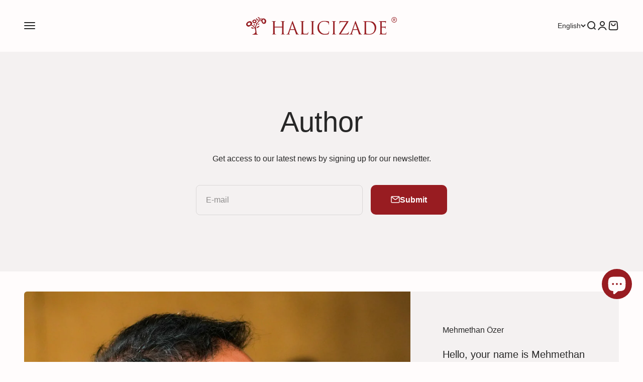

--- FILE ---
content_type: text/html; charset=utf-8
request_url: https://www.halicizade.com/en/blogs/author
body_size: 87568
content:
<!doctype html>

<html lang="en" dir="ltr">
  <head>
    <meta charset="utf-8">
    <meta name="viewport" content="width=device-width, initial-scale=1.0, height=device-height, minimum-scale=1.0, maximum-scale=1.0">
    <meta name="theme-color" content="#fffcfc">

    <title>Author</title><link rel="canonical" href="https://www.halicizade.com/en/blogs/author"><link rel="shortcut icon" href="//www.halicizade.com/cdn/shop/files/halicizade_favicon_719e6c69-6326-4ee2-a5f0-1e1a2aab8090.jpg?v=1659533995&width=96">
      <link rel="apple-touch-icon" href="//www.halicizade.com/cdn/shop/files/halicizade_favicon_719e6c69-6326-4ee2-a5f0-1e1a2aab8090.jpg?v=1659533995&width=180"><link rel="preconnect" href="https://cdn.shopify.com">
    <link rel="preconnect" href="https://fonts.shopifycdn.com" crossorigin>
    <link rel="dns-prefetch" href="https://productreviews.shopifycdn.com"><meta property="og:type" content="website">
  <meta property="og:title" content="Author"><meta property="og:image" content="http://www.halicizade.com/cdn/shop/files/halicizade_logo_1200x628_79f27248-7894-468d-8e36-c855ce829e07.png?v=1710935479&width=2048">
  <meta property="og:image:secure_url" content="https://www.halicizade.com/cdn/shop/files/halicizade_logo_1200x628_79f27248-7894-468d-8e36-c855ce829e07.png?v=1710935479&width=2048">
  <meta property="og:image:width" content="1200">
  <meta property="og:image:height" content="628"><meta property="og:url" content="https://www.halicizade.com/en/blogs/author">
<meta property="og:site_name" content="HALICIZADE"><meta name="twitter:card" content="summary"><meta name="twitter:title" content="Author">
  <meta name="twitter:description" content="Author"><meta name="twitter:image" content="https://www.halicizade.com/cdn/shop/files/halicizade_logo_1200x628_79f27248-7894-468d-8e36-c855ce829e07.png?crop=center&height=1200&v=1710935479&width=1200">
  <meta name="twitter:image:alt" content=""><script async crossorigin fetchpriority="high" src="/cdn/shopifycloud/importmap-polyfill/es-modules-shim.2.4.0.js"></script>
<script type="application/ld+json">
  {
    "@context": "https://schema.org",
    "@type": "BreadcrumbList",
    "itemListElement": [{
        "@type": "ListItem",
        "position": 1,
        "name": "Home",
        "item": "https://www.halicizade.com"
      },{
            "@type": "ListItem",
            "position": 2,
            "name": "Author",
            "item": "https://www.halicizade.com/en/blogs/author"
          }]
  }
</script><style>/* Typography (heading) */
  

/* Typography (body) */
  



:root {
    /**
     * ---------------------------------------------------------------------
     * SPACING VARIABLES
     *
     * We are using a spacing inspired from frameworks like Tailwind CSS.
     * ---------------------------------------------------------------------
     */
    --spacing-0-5: 0.125rem; /* 2px */
    --spacing-1: 0.25rem; /* 4px */
    --spacing-1-5: 0.375rem; /* 6px */
    --spacing-2: 0.5rem; /* 8px */
    --spacing-2-5: 0.625rem; /* 10px */
    --spacing-3: 0.75rem; /* 12px */
    --spacing-3-5: 0.875rem; /* 14px */
    --spacing-4: 1rem; /* 16px */
    --spacing-4-5: 1.125rem; /* 18px */
    --spacing-5: 1.25rem; /* 20px */
    --spacing-5-5: 1.375rem; /* 22px */
    --spacing-6: 1.5rem; /* 24px */
    --spacing-6-5: 1.625rem; /* 26px */
    --spacing-7: 1.75rem; /* 28px */
    --spacing-7-5: 1.875rem; /* 30px */
    --spacing-8: 2rem; /* 32px */
    --spacing-8-5: 2.125rem; /* 34px */
    --spacing-9: 2.25rem; /* 36px */
    --spacing-9-5: 2.375rem; /* 38px */
    --spacing-10: 2.5rem; /* 40px */
    --spacing-11: 2.75rem; /* 44px */
    --spacing-12: 3rem; /* 48px */
    --spacing-14: 3.5rem; /* 56px */
    --spacing-16: 4rem; /* 64px */
    --spacing-18: 4.5rem; /* 72px */
    --spacing-20: 5rem; /* 80px */
    --spacing-24: 6rem; /* 96px */
    --spacing-28: 7rem; /* 112px */
    --spacing-32: 8rem; /* 128px */
    --spacing-36: 9rem; /* 144px */
    --spacing-40: 10rem; /* 160px */
    --spacing-44: 11rem; /* 176px */
    --spacing-48: 12rem; /* 192px */
    --spacing-52: 13rem; /* 208px */
    --spacing-56: 14rem; /* 224px */
    --spacing-60: 15rem; /* 240px */
    --spacing-64: 16rem; /* 256px */
    --spacing-72: 18rem; /* 288px */
    --spacing-80: 20rem; /* 320px */
    --spacing-96: 24rem; /* 384px */

    /* Container */
    --container-max-width: 1600px;
    --container-narrow-max-width: 1350px;
    --container-gutter: var(--spacing-5);
    --section-outer-spacing-block: var(--spacing-12);
    --section-inner-max-spacing-block: var(--spacing-10);
    --section-inner-spacing-inline: var(--container-gutter);
    --section-stack-spacing-block: var(--spacing-8);

    /* Grid gutter */
    --grid-gutter: var(--spacing-5);

    /* Product list settings */
    --product-list-row-gap: var(--spacing-8);
    --product-list-column-gap: var(--grid-gutter);

    /* Form settings */
    --input-gap: var(--spacing-2);
    --input-height: 2.625rem;
    --input-padding-inline: var(--spacing-4);

    /* Other sizes */
    --sticky-area-height: calc(var(--sticky-announcement-bar-enabled, 0) * var(--announcement-bar-height, 0px) + var(--sticky-header-enabled, 0) * var(--header-height, 0px));

    /* RTL support */
    --transform-logical-flip: 1;
    --transform-origin-start: left;
    --transform-origin-end: right;

    /**
     * ---------------------------------------------------------------------
     * TYPOGRAPHY
     * ---------------------------------------------------------------------
     */

    /* Font properties */
    --heading-font-family: Helvetica, Arial, sans-serif;
    --heading-font-weight: 400;
    --heading-font-style: normal;
    --heading-text-transform: normal;
    --heading-letter-spacing: -0.01em;
    --text-font-family: Helvetica, Arial, sans-serif;
    --text-font-weight: 400;
    --text-font-style: normal;
    --text-letter-spacing: 0.0em;

    /* Font sizes */
    --text-h0: 2.75rem;
    --text-h1: 2rem;
    --text-h2: 1.75rem;
    --text-h3: 1.375rem;
    --text-h4: 1.125rem;
    --text-h5: 1.125rem;
    --text-h6: 1rem;
    --text-xs: 0.6875rem;
    --text-sm: 0.75rem;
    --text-base: 0.875rem;
    --text-lg: 1.125rem;

    /**
     * ---------------------------------------------------------------------
     * COLORS
     * ---------------------------------------------------------------------
     */

    /* Color settings */--accent: 152 28 33;
    --text-primary: 39 39 39;
    --background-primary: 255 252 252;
    --dialog-background: 242 242 242;
    --border-color: var(--text-color, var(--text-primary)) / 0.12;

    /* Button colors */
    --button-background-primary: 152 28 33;
    --button-text-primary: 255 252 252;
    --button-background-secondary: 152 28 33;
    --button-text-secondary: 255 252 252;

    /* Status colors */
    --success-background: 238 241 235;
    --success-text: 112 138 92;
    --warning-background: 252 240 227;
    --warning-text: 227 126 22;
    --error-background: 245 229 229;
    --error-text: 170 40 38;

    /* Product colors */
    --on-sale-text: 227 79 79;
    --on-sale-badge-background: 227 79 79;
    --on-sale-badge-text: 255 255 255;
    --sold-out-badge-background: 190 189 185;
    --sold-out-badge-text: 0 0 0;
    --primary-badge-background: 60 97 158;
    --primary-badge-text: 255 255 255;
    --star-color: 255 183 74;
    --product-card-background: 255 255 255;
    --product-card-text: 39 39 39;

    /* Header colors */
    --header-background: 255 252 252;
    --header-text: 39 39 39;

    /* Footer colors */
    --footer-background: 242 242 242;
    --footer-text: 39 39 39;

    /* Rounded variables (used for border radius) */
    --rounded-xs: 0.25rem;
    --rounded-sm: 0.1875rem;
    --rounded: 0.375rem;
    --rounded-lg: 0.75rem;
    --rounded-full: 9999px;

    --rounded-button: 0.625rem;
    --rounded-input: 0.5rem;

    /* Box shadow */
    --shadow-sm: 0 2px 8px rgb(var(--text-primary) / 0.1);
    --shadow: 0 5px 15px rgb(var(--text-primary) / 0.1);
    --shadow-md: 0 5px 30px rgb(var(--text-primary) / 0.1);
    --shadow-block: 0px 18px 50px rgb(var(--text-primary) / 0.1);

    /**
     * ---------------------------------------------------------------------
     * OTHER
     * ---------------------------------------------------------------------
     */

    --stagger-products-reveal-opacity: 0;
    --cursor-close-svg-url: url(//www.halicizade.com/cdn/shop/t/148/assets/cursor-close.svg?v=147174565022153725511748449629);
    --cursor-zoom-in-svg-url: url(//www.halicizade.com/cdn/shop/t/148/assets/cursor-zoom-in.svg?v=154953035094101115921748449629);
    --cursor-zoom-out-svg-url: url(//www.halicizade.com/cdn/shop/t/148/assets/cursor-zoom-out.svg?v=16155520337305705181748449629);
    --checkmark-svg-url: url(//www.halicizade.com/cdn/shop/t/148/assets/checkmark.svg?v=74304358264486323191748449629);
  }

  [dir="rtl"]:root {
    /* RTL support */
    --transform-logical-flip: -1;
    --transform-origin-start: right;
    --transform-origin-end: left;
  }

  @media screen and (min-width: 700px) {
    :root {
      /* Typography (font size) */
      --text-h0: 3.5rem;
      --text-h1: 2.5rem;
      --text-h2: 2rem;
      --text-h3: 1.625rem;
      --text-h4: 1.375rem;
      --text-h5: 1.125rem;
      --text-h6: 1rem;

      --text-xs: 0.75rem;
      --text-sm: 0.875rem;
      --text-base: 1.0rem;
      --text-lg: 1.25rem;

      /* Spacing */
      --container-gutter: 2rem;
      --section-outer-spacing-block: var(--spacing-16);
      --section-inner-max-spacing-block: var(--spacing-12);
      --section-inner-spacing-inline: var(--spacing-14);
      --section-stack-spacing-block: var(--spacing-12);

      /* Grid gutter */
      --grid-gutter: var(--spacing-6);

      /* Product list settings */
      --product-list-row-gap: var(--spacing-12);

      /* Form settings */
      --input-gap: 1rem;
      --input-height: 3.125rem;
      --input-padding-inline: var(--spacing-5);
    }
  }

  @media screen and (min-width: 1000px) {
    :root {
      /* Spacing settings */
      --container-gutter: var(--spacing-12);
      --section-outer-spacing-block: var(--spacing-18);
      --section-inner-max-spacing-block: var(--spacing-16);
      --section-inner-spacing-inline: var(--spacing-18);
      --section-stack-spacing-block: var(--spacing-12);
    }
  }

  @media screen and (min-width: 1150px) {
    :root {
      /* Spacing settings */
      --container-gutter: var(--spacing-12);
      --section-outer-spacing-block: var(--spacing-20);
      --section-inner-max-spacing-block: var(--spacing-16);
      --section-inner-spacing-inline: var(--spacing-18);
      --section-stack-spacing-block: var(--spacing-12);
    }
  }

  @media screen and (min-width: 1400px) {
    :root {
      /* Typography (font size) */
      --text-h0: 4.5rem;
      --text-h1: 3.5rem;
      --text-h2: 2.75rem;
      --text-h3: 2rem;
      --text-h4: 1.75rem;
      --text-h5: 1.375rem;
      --text-h6: 1.25rem;

      --section-outer-spacing-block: var(--spacing-24);
      --section-inner-max-spacing-block: var(--spacing-18);
      --section-inner-spacing-inline: var(--spacing-20);
    }
  }

  @media screen and (min-width: 1600px) {
    :root {
      --section-outer-spacing-block: var(--spacing-24);
      --section-inner-max-spacing-block: var(--spacing-20);
      --section-inner-spacing-inline: var(--spacing-24);
    }
  }

  /**
   * ---------------------------------------------------------------------
   * LIQUID DEPENDANT CSS
   *
   * Our main CSS is Liquid free, but some very specific features depend on
   * theme settings, so we have them here
   * ---------------------------------------------------------------------
   */@media screen and (pointer: fine) {
        /* The !important are for the Shopify Payment button to ensure we override the default from Shopify styles */
        .button:not([disabled]):not(.button--outline):hover, .btn:not([disabled]):hover, .shopify-payment-button__button--unbranded:not([disabled]):hover {
          background-color: transparent !important;
          color: rgb(var(--button-outline-color) / var(--button-background-opacity, 1)) !important;
          box-shadow: inset 0 0 0 2px currentColor !important;
        }

        .button--outline:not([disabled]):hover {
          background: rgb(var(--button-background));
          color: rgb(var(--button-text-color));
          box-shadow: inset 0 0 0 2px rgb(var(--button-background));
        }
      }</style><script>
  // This allows to expose several variables to the global scope, to be used in scripts
  window.themeVariables = {
    settings: {
      showPageTransition: null,
      staggerProductsApparition: true,
      reduceDrawerAnimation: false,
      reduceMenuAnimation: false,
      headingApparition: "none",
      pageType: "blog",
      moneyFormat: "\u003cspan class=\"tlab-currency-format\"\u003e{{ amount_no_decimals_with_comma_separator }} TL\u003c\/span\u003e",
      moneyWithCurrencyFormat: "\u003cspan class=\"tlab-currency-format\"\u003e{{ amount_no_decimals_with_comma_separator }} TL\u003c\/span\u003e",
      currencyCodeEnabled: false,
      cartType: "drawer",
      showDiscount: false,
      discountMode: "saving",
      pageBackground: "#fffcfc",
      textColor: "#272727"
    },

    strings: {
      accessibilityClose: "Close",
      accessibilityNext: "Next",
      accessibilityPrevious: "Previous",
      closeGallery: "Close gallery",
      zoomGallery: "Zoom",
      errorGallery: "Image cannot be loaded",
      searchNoResults: "No results could be found.",
      addOrderNote: "Add order note",
      editOrderNote: "Edit order note",
      shippingEstimatorNoResults: "Sorry, we do not ship to your address.",
      shippingEstimatorOneResult: "There is one shipping rate for your address:",
      shippingEstimatorMultipleResults: "There are several shipping rates for your address:",
      shippingEstimatorError: "One or more error occurred while retrieving shipping rates:"
    },

    breakpoints: {
      'sm': 'screen and (min-width: 700px)',
      'md': 'screen and (min-width: 1000px)',
      'lg': 'screen and (min-width: 1150px)',
      'xl': 'screen and (min-width: 1400px)',

      'sm-max': 'screen and (max-width: 699px)',
      'md-max': 'screen and (max-width: 999px)',
      'lg-max': 'screen and (max-width: 1149px)',
      'xl-max': 'screen and (max-width: 1399px)'
    }
  };

  // For detecting native share
  document.documentElement.classList.add(`native-share--${navigator.share ? 'enabled' : 'disabled'}`);</script><script type="importmap">{
        "imports": {
          "vendor": "//www.halicizade.com/cdn/shop/t/148/assets/vendor.min.js?v=166563502121812900551748449606",
          "theme": "//www.halicizade.com/cdn/shop/t/148/assets/theme.js?v=83532281902768443461752041953",
          "photoswipe": "//www.halicizade.com/cdn/shop/t/148/assets/photoswipe.min.js?v=13374349288281597431748449606"
        }
      }
    </script>

    <script type="module" src="//www.halicizade.com/cdn/shop/t/148/assets/vendor.min.js?v=166563502121812900551748449606"></script>
    <script type="module" src="//www.halicizade.com/cdn/shop/t/148/assets/theme.js?v=83532281902768443461752041953"></script>

    <script>window.performance && window.performance.mark && window.performance.mark('shopify.content_for_header.start');</script><meta name="google-site-verification" content="l5PIfrqwmIEE_y-wY0qcq4fRsCkSB1xi745tUcrrK5g">
<meta id="shopify-digital-wallet" name="shopify-digital-wallet" content="/56596824258/digital_wallets/dialog">
<link rel="alternate" type="application/atom+xml" title="Feed" href="/en/blogs/author.atom" />
<link rel="alternate" hreflang="x-default" href="https://www.halicizade.com/blogs/author">
<link rel="alternate" hreflang="tr" href="https://www.halicizade.com/blogs/author">
<link rel="alternate" hreflang="en" href="https://www.halicizade.com/en/blogs/author">
<script async="async" src="/checkouts/internal/preloads.js?locale=en-TR"></script>
<script id="shopify-features" type="application/json">{"accessToken":"fea0a709163a932488a9a5c08d5d77c0","betas":["rich-media-storefront-analytics"],"domain":"www.halicizade.com","predictiveSearch":true,"shopId":56596824258,"locale":"en"}</script>
<script>var Shopify = Shopify || {};
Shopify.shop = "halicizade-rug-store.myshopify.com";
Shopify.locale = "en";
Shopify.currency = {"active":"TRY","rate":"1.0"};
Shopify.country = "TR";
Shopify.theme = {"name":"Impact temasının güncellenmiş kopyası","id":149669150953,"schema_name":"Impact","schema_version":"6.8.0","theme_store_id":1190,"role":"main"};
Shopify.theme.handle = "null";
Shopify.theme.style = {"id":null,"handle":null};
Shopify.cdnHost = "www.halicizade.com/cdn";
Shopify.routes = Shopify.routes || {};
Shopify.routes.root = "/en/";</script>
<script type="module">!function(o){(o.Shopify=o.Shopify||{}).modules=!0}(window);</script>
<script>!function(o){function n(){var o=[];function n(){o.push(Array.prototype.slice.apply(arguments))}return n.q=o,n}var t=o.Shopify=o.Shopify||{};t.loadFeatures=n(),t.autoloadFeatures=n()}(window);</script>
<script id="shop-js-analytics" type="application/json">{"pageType":"blog"}</script>
<script defer="defer" async type="module" src="//www.halicizade.com/cdn/shopifycloud/shop-js/modules/v2/client.init-shop-cart-sync_BT-GjEfc.en.esm.js"></script>
<script defer="defer" async type="module" src="//www.halicizade.com/cdn/shopifycloud/shop-js/modules/v2/chunk.common_D58fp_Oc.esm.js"></script>
<script defer="defer" async type="module" src="//www.halicizade.com/cdn/shopifycloud/shop-js/modules/v2/chunk.modal_xMitdFEc.esm.js"></script>
<script type="module">
  await import("//www.halicizade.com/cdn/shopifycloud/shop-js/modules/v2/client.init-shop-cart-sync_BT-GjEfc.en.esm.js");
await import("//www.halicizade.com/cdn/shopifycloud/shop-js/modules/v2/chunk.common_D58fp_Oc.esm.js");
await import("//www.halicizade.com/cdn/shopifycloud/shop-js/modules/v2/chunk.modal_xMitdFEc.esm.js");

  window.Shopify.SignInWithShop?.initShopCartSync?.({"fedCMEnabled":true,"windoidEnabled":true});

</script>
<script>(function() {
  var isLoaded = false;
  function asyncLoad() {
    if (isLoaded) return;
    isLoaded = true;
    var urls = ["https:\/\/cdn.grw.reputon.com\/assets\/widget.js?shop=halicizade-rug-store.myshopify.com","\/\/cdn.shopify.com\/proxy\/40ea2a7995d5bdc0fd36156b36493ad9096bb38c5d9222af24718afe6aba582e\/cartinsights.herokuapp.com\/assets\/packs\/customer_id.js?shop=halicizade-rug-store.myshopify.com\u0026sp-cache-control=cHVibGljLCBtYXgtYWdlPTkwMA","https:\/\/emarkablesta.blob.core.windows.net\/pcdn\/shopify-widget.js?pm=1\u0026siteKey=bkR2WmljXUqQFzfs1dH2lnJ6DuBopzz8\u0026apiKey=ESTacMbN49XDa93cZ-6OxGnyn4OU51g5\u0026uid=60cf713dd7b34599@e-markable.com\u0026password=9vATE909GvXTwtsS1VIunHRuwjMCU1pp\u0026shop=halicizade-rug-store.myshopify.com"];
    for (var i = 0; i < urls.length; i++) {
      var s = document.createElement('script');
      s.type = 'text/javascript';
      s.async = true;
      s.src = urls[i];
      var x = document.getElementsByTagName('script')[0];
      x.parentNode.insertBefore(s, x);
    }
  };
  if(window.attachEvent) {
    window.attachEvent('onload', asyncLoad);
  } else {
    window.addEventListener('load', asyncLoad, false);
  }
})();</script>
<script id="__st">var __st={"a":56596824258,"offset":10800,"reqid":"87a8ffcd-ddb7-44d2-b1bc-41b0b2575062-1769095091","pageurl":"www.halicizade.com\/en\/blogs\/author","s":"blogs-92385738985","u":"2abe21ba3865","p":"blog","rtyp":"blog","rid":92385738985};</script>
<script>window.ShopifyPaypalV4VisibilityTracking = true;</script>
<script id="captcha-bootstrap">!function(){'use strict';const t='contact',e='account',n='new_comment',o=[[t,t],['blogs',n],['comments',n],[t,'customer']],c=[[e,'customer_login'],[e,'guest_login'],[e,'recover_customer_password'],[e,'create_customer']],r=t=>t.map((([t,e])=>`form[action*='/${t}']:not([data-nocaptcha='true']) input[name='form_type'][value='${e}']`)).join(','),a=t=>()=>t?[...document.querySelectorAll(t)].map((t=>t.form)):[];function s(){const t=[...o],e=r(t);return a(e)}const i='password',u='form_key',d=['recaptcha-v3-token','g-recaptcha-response','h-captcha-response',i],f=()=>{try{return window.sessionStorage}catch{return}},m='__shopify_v',_=t=>t.elements[u];function p(t,e,n=!1){try{const o=window.sessionStorage,c=JSON.parse(o.getItem(e)),{data:r}=function(t){const{data:e,action:n}=t;return t[m]||n?{data:e,action:n}:{data:t,action:n}}(c);for(const[e,n]of Object.entries(r))t.elements[e]&&(t.elements[e].value=n);n&&o.removeItem(e)}catch(o){console.error('form repopulation failed',{error:o})}}const l='form_type',E='cptcha';function T(t){t.dataset[E]=!0}const w=window,h=w.document,L='Shopify',v='ce_forms',y='captcha';let A=!1;((t,e)=>{const n=(g='f06e6c50-85a8-45c8-87d0-21a2b65856fe',I='https://cdn.shopify.com/shopifycloud/storefront-forms-hcaptcha/ce_storefront_forms_captcha_hcaptcha.v1.5.2.iife.js',D={infoText:'Protected by hCaptcha',privacyText:'Privacy',termsText:'Terms'},(t,e,n)=>{const o=w[L][v],c=o.bindForm;if(c)return c(t,g,e,D).then(n);var r;o.q.push([[t,g,e,D],n]),r=I,A||(h.body.append(Object.assign(h.createElement('script'),{id:'captcha-provider',async:!0,src:r})),A=!0)});var g,I,D;w[L]=w[L]||{},w[L][v]=w[L][v]||{},w[L][v].q=[],w[L][y]=w[L][y]||{},w[L][y].protect=function(t,e){n(t,void 0,e),T(t)},Object.freeze(w[L][y]),function(t,e,n,w,h,L){const[v,y,A,g]=function(t,e,n){const i=e?o:[],u=t?c:[],d=[...i,...u],f=r(d),m=r(i),_=r(d.filter((([t,e])=>n.includes(e))));return[a(f),a(m),a(_),s()]}(w,h,L),I=t=>{const e=t.target;return e instanceof HTMLFormElement?e:e&&e.form},D=t=>v().includes(t);t.addEventListener('submit',(t=>{const e=I(t);if(!e)return;const n=D(e)&&!e.dataset.hcaptchaBound&&!e.dataset.recaptchaBound,o=_(e),c=g().includes(e)&&(!o||!o.value);(n||c)&&t.preventDefault(),c&&!n&&(function(t){try{if(!f())return;!function(t){const e=f();if(!e)return;const n=_(t);if(!n)return;const o=n.value;o&&e.removeItem(o)}(t);const e=Array.from(Array(32),(()=>Math.random().toString(36)[2])).join('');!function(t,e){_(t)||t.append(Object.assign(document.createElement('input'),{type:'hidden',name:u})),t.elements[u].value=e}(t,e),function(t,e){const n=f();if(!n)return;const o=[...t.querySelectorAll(`input[type='${i}']`)].map((({name:t})=>t)),c=[...d,...o],r={};for(const[a,s]of new FormData(t).entries())c.includes(a)||(r[a]=s);n.setItem(e,JSON.stringify({[m]:1,action:t.action,data:r}))}(t,e)}catch(e){console.error('failed to persist form',e)}}(e),e.submit())}));const S=(t,e)=>{t&&!t.dataset[E]&&(n(t,e.some((e=>e===t))),T(t))};for(const o of['focusin','change'])t.addEventListener(o,(t=>{const e=I(t);D(e)&&S(e,y())}));const B=e.get('form_key'),M=e.get(l),P=B&&M;t.addEventListener('DOMContentLoaded',(()=>{const t=y();if(P)for(const e of t)e.elements[l].value===M&&p(e,B);[...new Set([...A(),...v().filter((t=>'true'===t.dataset.shopifyCaptcha))])].forEach((e=>S(e,t)))}))}(h,new URLSearchParams(w.location.search),n,t,e,['guest_login'])})(!1,!0)}();</script>
<script integrity="sha256-4kQ18oKyAcykRKYeNunJcIwy7WH5gtpwJnB7kiuLZ1E=" data-source-attribution="shopify.loadfeatures" defer="defer" src="//www.halicizade.com/cdn/shopifycloud/storefront/assets/storefront/load_feature-a0a9edcb.js" crossorigin="anonymous"></script>
<script data-source-attribution="shopify.dynamic_checkout.dynamic.init">var Shopify=Shopify||{};Shopify.PaymentButton=Shopify.PaymentButton||{isStorefrontPortableWallets:!0,init:function(){window.Shopify.PaymentButton.init=function(){};var t=document.createElement("script");t.src="https://www.halicizade.com/cdn/shopifycloud/portable-wallets/latest/portable-wallets.en.js",t.type="module",document.head.appendChild(t)}};
</script>
<script data-source-attribution="shopify.dynamic_checkout.buyer_consent">
  function portableWalletsHideBuyerConsent(e){var t=document.getElementById("shopify-buyer-consent"),n=document.getElementById("shopify-subscription-policy-button");t&&n&&(t.classList.add("hidden"),t.setAttribute("aria-hidden","true"),n.removeEventListener("click",e))}function portableWalletsShowBuyerConsent(e){var t=document.getElementById("shopify-buyer-consent"),n=document.getElementById("shopify-subscription-policy-button");t&&n&&(t.classList.remove("hidden"),t.removeAttribute("aria-hidden"),n.addEventListener("click",e))}window.Shopify?.PaymentButton&&(window.Shopify.PaymentButton.hideBuyerConsent=portableWalletsHideBuyerConsent,window.Shopify.PaymentButton.showBuyerConsent=portableWalletsShowBuyerConsent);
</script>
<script data-source-attribution="shopify.dynamic_checkout.cart.bootstrap">document.addEventListener("DOMContentLoaded",(function(){function t(){return document.querySelector("shopify-accelerated-checkout-cart, shopify-accelerated-checkout")}if(t())Shopify.PaymentButton.init();else{new MutationObserver((function(e,n){t()&&(Shopify.PaymentButton.init(),n.disconnect())})).observe(document.body,{childList:!0,subtree:!0})}}));
</script>

<script>window.performance && window.performance.mark && window.performance.mark('shopify.content_for_header.end');</script>
<link href="//www.halicizade.com/cdn/shop/t/148/assets/theme.css?v=82005012835583877631753346003" rel="stylesheet" type="text/css" media="all" /><script defer type="text/javascript" 
src="https://cdn.roomvo.com/static/scripts/b2b/halicizade.js" async></script>

<script defer  type="text/javascript">
    (function(c,l,a,r,i,t,y){
        c[a]=c[a]||function(){(c[a].q=c[a].q||[]).push(arguments)};
        t=l.createElement(r);t.async=1;t.src="https://www.clarity.ms/tag/"+i;
        y=l.getElementsByTagName(r)[0];y.parentNode.insertBefore(t,y);
    })(window, document, "clarity", "script", "9ygp8ps25o");
</script

<!-- Google Tag Manager -->
<script>(function(w,d,s,l,i){w[l]=w[l]||[];w[l].push({'gtm.start':
new Date().getTime(),event:'gtm.js'});var f=d.getElementsByTagName(s)[0],
j=d.createElement(s),dl=l!='dataLayer'?'&l='+l:'';j.async=true;j.src=
'https://www.googletagmanager.com/gtm.js?id='+i+dl;f.parentNode.insertBefore(j,f);
})(window,document,'script','dataLayer','GTM-N84H837');</script>
<!-- End Google Tag Manager -->

<script id="shopify-features" type="application/json">
  {
    "predictiveSearch": true
  }
</script>

  <!-- BEGIN app block: shopify://apps/triplewhale/blocks/triple_pixel_snippet/483d496b-3f1a-4609-aea7-8eee3b6b7a2a --><link rel='preconnect dns-prefetch' href='https://api.config-security.com/' crossorigin />
<link rel='preconnect dns-prefetch' href='https://conf.config-security.com/' crossorigin />
<script>
/* >> TriplePixel :: start*/
window.TriplePixelData={TripleName:"halicizade-rug-store.myshopify.com",ver:"2.16",plat:"SHOPIFY",isHeadless:false,src:'SHOPIFY_EXT',product:{id:"",name:``,price:"",variant:""},search:"",collection:"",cart:"drawer",template:"blog",curr:"TRY" || "TRY"},function(W,H,A,L,E,_,B,N){function O(U,T,P,H,R){void 0===R&&(R=!1),H=new XMLHttpRequest,P?(H.open("POST",U,!0),H.setRequestHeader("Content-Type","text/plain")):H.open("GET",U,!0),H.send(JSON.stringify(P||{})),H.onreadystatechange=function(){4===H.readyState&&200===H.status?(R=H.responseText,U.includes("/first")?eval(R):P||(N[B]=R)):(299<H.status||H.status<200)&&T&&!R&&(R=!0,O(U,T-1,P))}}if(N=window,!N[H+"sn"]){N[H+"sn"]=1,L=function(){return Date.now().toString(36)+"_"+Math.random().toString(36)};try{A.setItem(H,1+(0|A.getItem(H)||0)),(E=JSON.parse(A.getItem(H+"U")||"[]")).push({u:location.href,r:document.referrer,t:Date.now(),id:L()}),A.setItem(H+"U",JSON.stringify(E))}catch(e){}var i,m,p;A.getItem('"!nC`')||(_=A,A=N,A[H]||(E=A[H]=function(t,e,i){return void 0===i&&(i=[]),"State"==t?E.s:(W=L(),(E._q=E._q||[]).push([W,t,e].concat(i)),W)},E.s="Installed",E._q=[],E.ch=W,B="configSecurityConfModel",N[B]=1,O("https://conf.config-security.com/model",5),i=L(),m=A[atob("c2NyZWVu")],_.setItem("di_pmt_wt",i),p={id:i,action:"profile",avatar:_.getItem("auth-security_rand_salt_"),time:m[atob("d2lkdGg=")]+":"+m[atob("aGVpZ2h0")],host:A.TriplePixelData.TripleName,plat:A.TriplePixelData.plat,url:window.location.href.slice(0,500),ref:document.referrer,ver:A.TriplePixelData.ver},O("https://api.config-security.com/event",5,p),O("https://api.config-security.com/first?host=".concat(p.host,"&plat=").concat(p.plat),5)))}}("","TriplePixel",localStorage);
/* << TriplePixel :: end*/
</script>



<!-- END app block --><!-- BEGIN app block: shopify://apps/froonze-loyalty-wishlist/blocks/product_wishlist/3c495b68-652c-468d-a0ef-5bad6935d104 -->
  <!-- BEGIN app snippet: product_wishlist_data_script --><script id='frcp_data_script'>
  window.frcp = window.frcp || {}
  frcp.shopDomain = "halicizade-rug-store.myshopify.com"
  frcp.shopToken = '8f4ed0c6943486181bdcdec9694fda3198afa3ab5b1ae4486a0fd7c52b31786b'
  frcp.httpsUrl = "https://app.froonze.com"
  frcp.moneyFormat ="\u003cspan class=\"tlab-currency-format\"\u003e{{ amount_no_decimals_with_comma_separator }} TL\u003c\/span\u003e"
  frcp.wishlist = frcp.wishlist || {}
  frcp.appProxy = null || '/apps/customer-portal'
  
  frcp.useAppProxi = true
  frcp.wishlist.requestType = "blog"
  frcp.wishlist.integrations = Object()
  frcp.wishlist.blockSettings = {"add_button_color":"rgba(0,0,0,0)","add_button_text_color":"#aa2826","remove_button_color":"rgba(0,0,0,0)","remove_button_text_color":"#aa2826","placement":"below_add_to_cart","product_css_selector":"","button_style":"icon_and_text","border_radius":10,"shadow":false,"offset_top":0,"offset_bottom":0,"offset_left":0,"offset_right":0,"collections_wishlist_button":"placeholder","collection_button_border_radius":50,"floating_link_placement":"none","floating_link_vertical_offset":0,"floating_link_lateral_offset":0,"floating_link_border_radius":4,"navigation_link":true,"navigation_link_css_selector":".header__icon-list li:has(.icon-cart)","custom_css":".frcp-wishlist-btn__icon svg {\n    stroke-width: 4;\n    overflow: visible;\n}\n\n@media (max-width: 768px) {\n    .frcp-wishlist-btn__icon svg {\n        stroke-width: 3;\n    }\n}"},
  frcp.plugins = frcp.plugins || Object({"social_logins":"basic","wishlist":"advanced","order_actions":null,"custom_forms":null,"loyalty":null,"customer_account":"grandfathered","cp_integrations":"basic"})
  frcp.wishlist.pageHandle = "01afb63d-d12e-4aea-8d91-fca5a4b9440b"
  frcp.shopId = 56596824258
</script>
<!-- END app snippet -->
  <!-- BEGIN app snippet: product_wishlist_common_data -->
<script id='frcp_wishlist_common_data'>
  frcp.wishlist = frcp.wishlist || {}
  frcp.wishlist.data =  
    {
      'lists': {
        'default': {}
      },
      'listNames': ['default'],
      'customerId': null,
    }
  

  // Translations
  frcp.wishlist.texts = Object({"button":{"add_text":"Add to wishlist","remove_text":"Remove from wishlist"},"login_popup":{"login_title":"Login is required to wishlist products","login_text":"Login","cancel":"Cancel","email":"Email","password":"Password","first_name":"First name","last_name":"Last name","email_placeholder":"Email","password_placeholder":"Password","first_name_placeholder":"First name","last_name_placeholder":"Last name","sign_in":"Sign in","create":"Create","registration_switch":"Register","login_switch":"Login"},"error_message":{"message":"Something went wrong, please reload the page and try again"},"success_message":{"message":"Success, { product_title } { added_removed } the wishlist","added":"added to","removed":"removed from"},"navigation":{"text":"Wishlist"},"multilist_popup":{"title":"Add to lists","manage_lists":"Manage lists"},"integrations":{"pushowl__wishlist_reminder__title":"Your favorite products are waiting for you","pushowl__wishlist_reminder__description":"The items you love are here! Is {{ product_title }} still on your must-have list?","pushowl__wishlist_back_in_stock__title":"Your favorite products are back in stock!","pushowl__wishlist_back_in_stock__description":"Your favorite item, {{ product_title }}, is back. Get yours before it's gone!","pushowl__wishlist_low_on_stock__title":"Your favorite products are running out of stock","pushowl__wishlist_low_on_stock__description":"Hurry! {{ product_title }} is running low. Get yours before it sells out.","pushowl__wishlist_price_drop__title":"Your favorite products are on SALE!","pushowl__wishlist_price_drop__description":"Price dropped on {{ product_title }}. Don't miss out on our amazing sale!","pushowl__action_text":"Buy now"},"customer_page":{"title":"Wishlist","share":"Share","empty":"You haven't wishlisted any products yet","sold_out":"Sold out","add_to_cart":"Add to cart","delete":"Delete wishlist item","delete_warning":"Are you sure you want to delete this wishlist item?","share_wishlist_title":"Share Wishlist","share_wishlist_social_media_title":"Share on Social Media","share_wishlist_copy_url_title":"Copy shareable link","share_wishlist_copy_success":"Copied","share_wishlist_text":"Check my wishlist","share_wishlist_reshare":"You're sharing the list of a user.","shared_wishlist_reshare_your_wishlist":"Share yours","create_list":"New list","create_list_success":"New list created","activate_success":"{ list } activated","view":"View","activate":"Activate"}})
  frcp.customerPage ||= {}
  frcp.customerPage.texts ||= {}
  frcp.customerPage.texts.shared ||= Object({"edit":"Edit","email":"Email","phone":"Phone","submit":"Submit","cancel":"Cancel","first_name":"First name","last_name":"Last name","company":"Company","address":"Address","city":"City","province":"Province","postal_zip_code":"Postal/Zip Code","smth_went_wrong":"Something went wrong. Please reload the page and try again.","delete":"Delete","gender":"Gender","order":"Order","message":"Message","view_details":"View details","hide_details":"Hide details","start_shopping":"Start shopping","go_to_cart":"Go to cart","stay_on_this_page":"Stay on this page","yes":"Yes","no":"No","invalid_phone":"Invalid phone","add":"Add","apply":"Apply","none":"None","never":"Never","successfully_copied_to_clipboard":"Successfully copied to clipboard","close":"Close"})

  frcp.wishlist.settings = Object({"wishlist_tag_conditions":{"customer_include_tags":[],"customer_exclude_tags":[],"product_include_tags":[],"product_exclude_tags":[]},"wishlist_keep_item_after_add_to_cart":false,"wishlist_open_product_same_tab":false,"wishlist_enable_multilist":false,"wishlist_enable_modal":true,"wishlist_enable_guest":true,"wishlist_social_share":{"enabled":false,"facebook":true,"twitter":true,"whatsapp":true},"customer_account_version":"classic"})
  frcp.wishlist.customerTags = null
  frcp.wishlist.socialAppIds = {
    facebook: '493867338961209'
  }
  frcp.wishlist.modalJsUrl = "https://cdn.shopify.com/extensions/019bba91-c314-770d-85a1-b154f49c8504/customer-portal-261/assets/wishlist_modal-nAljNSjs.js"
  frcp.wishlist.modalCssUrl = "https://cdn.shopify.com/extensions/019bba91-c314-770d-85a1-b154f49c8504/customer-portal-261/assets/wishlist_modal-nAljNSjs.css"

  frcp.wishlist.profile = {
    froonzeToken: "ada95ce74e35368b18d952ce518c75a4db60c250dd50e55c7b337ee40087a401",
    id: null
  }
</script>
<!-- END app snippet -->
  <!-- BEGIN app snippet: theme_customization_tags -->
  <script class="frcp-theme-customization-loader-script">
      (function() {
        var themeCustomizationsList = {"0":{"html":"","css":"/*\n.frcp-wishlist-btn__icon {\n  height: 40px !important;\n  width: 40px !important;\n}\n\n.frcp-wishlist-btn__icon svg {\n  width: 40px;\n  height: 40px;\n  margin-top: -3px;\n}\n*/\n\n.frcp-wishlist-grid-btn-wrapper--overlay .frcp-wishlist-grid-btn {\n  margin: 4px !important;\n}\n\n.frcp-wishlist-grid-btn-wrapper--overlay .frcp-wishlist-btn__icon svg {\n  margin-top: 0;\n}\n\n.frcp-wishlist-grid-btn-wrapper--overlay .frcp-wishlist-btn--remove .frcp-wishlist__icon {\n  fill: currentColor;\n}\n\n\n.frcp-wishlist-grid-btn-wrapper--overlay {\n  justify-content: flex-end !important;\n}\n\n.frcp-wishlist-nav-link-wrapper .frcp-wishlist-nav-link__text {\n  display: none !important;\n}\n\n.frcp-wishlist-nav-link-wrapper .frcp-wishlist__icon {\n  width: 22px !important;\n  height: 22px !important;\n}\n\n.frcp-wishlist-nav-link-wrapper .frcp-wishlist-nav-link__count {\n  --size: var(--spacing-4) !important;\n  width: var(--size) !important;\n  height: var(--size) !important;\n  border-radius: var(--rounded-full) !important;\n  background: rgb(var(--button-background-primary)) !important;\n  color: rgb(var(--button-text-primary)) !important;\n  place-items: center !important;\n  min-width: min-content !important;\n  padding-inline-start: var(--spacing-1) !important;\n  padding-inline-end: var(--spacing-1) !important;\n  font-size: 9px !important;\n  font-weight: 700 !important;\n  /*line-height: 1 !important;*/\n  line-height: 17px !important;\n  top: -5px !important;\n  left: 14px !important;\n  right: unset !important;\n  transform: unset !important;\n}\n\n\n\n\n/*\n.frcp-wishlist-grid-btn-wrapper--overlay .frcp-wishlist-btn__icon,\n.frcp-wishlist-grid-btn-wrapper--overlay-hover .frcp-wishlist-btn__icon {\n  height: 40px !important;\n  width: 40px !important;\n}\n\n.frcp-wishlist-grid-btn-wrapper--overlay .frcp-wishlist-btn__icon svg,\n.frcp-wishlist-grid-btn-wrapper--overlay-hover .frcp-wishlist-btn__icon svg {\n  width: 40px;\n  height: 40px;\n  margin-top: -3px;\n}\n*/\n\n.frcp-wishlist-product-btn.frcp-wishlist-btn--remove .frcp-wishlist__icon {\n    fill: currentColor;\n}\n\n\n\n.frcp-toast--success {\n    border-radius: 10px !important;\n    border: 4px solid var(--frcp-wishlist-addBtnTextColor) !important;\n    background-color: var(--background-primary) !important;\n    color: var(--frcp-wishlist-addBtnTextColor) !important;\n    padding: 8px 32px !important;\n    width: fit-content !important;\n}\n\n.frcp-toast--success .frcp-toast__icon {\n    border-color: transparent !important;\n    color: var(--frcp-wishlist-addBtnTextColor) !important;\n}\n\n.frcp-toast--success .frcp-toast__progress-bar-container,\n.frcp-toast--success .frcp-toast__progress-bar {\n    height: 100% !important;\n    z-index: -1 !important;\n    border-top-left-radius: 10px;\n    border-bottom-left-radius: 10px;\n}\n\n.frcp-toast--success .frcp-toast__progress-bar {\n    background: rgb(255, 237, 238) !important;\n}\n\n.frcp-toast__success-circular-line-left,\n.frcp-toast__success-line-tip,\n.frcp-toast__success-line-long,\n.frcp-toast__success-ring,\n.frcp-toast__success-fix,\n.frcp-toast__success-circular-line-right {\n    display: none !important;\n}\n\n\n\n/* WL Modal */\n.frcp-product__quantity-wrapper {\n    display: none !important;\n}\n\n.frcp-product__add-to-cart {\n    border: 4px solid #aa2826 !important;\n    background-color: #aa2826 !important;\n    color: #fff !important;\n    font-weight: 600 !important;\n    border-radius: 8px !important;\n}\n\n.frcp-product__add-to-cart.frcp-btn--disabled {\n    background-color: transparent !important;\n    color: #aa2826 !important;\n}\n\n\n\n\n.frcp-product__title {\n    padding-bottom: 0 !important;\n}\n\n.frcp-product__price-container {\n    margin-top: 4px !important;\n}","js":"document.addEventListener('frcp.wishlist.installed', function(event) {\r\n    function observeNewElement(selector, callback) {\r\n      const targetNode = document.documentElement;\r\n      const config = { childList: true, subtree: true };\r\n      const observer = new MutationObserver((mutations) => {\r\n        mutations.forEach((mutation) => {\r\n          if (mutation.addedNodes.length > 0) {\r\n            const newElement = mutation.addedNodes[0];\r\n            if (newElement.matches(selector)) {\r\n              callback(newElement);\r\n            }\r\n          }\r\n        });\r\n      });\r\n      observer.observe(targetNode, config);\r\n    }\r\n    \r\n    observeNewElement('.frcp-toast-wrapper', (newElement) => {\r\n        const successIcon = document.querySelector('.frcp-toast--success .frcp-toast__icon');\r\n        \r\n        const heartIcon = document.createElement('span');\r\n        heartIcon.innerHTML = `\r\n        <svg class=\"frcp-wishlist__icon\" width=\"100%\" height=\"100%\" fill=\"currentColor\" stroke=\"currentColor\" stroke-width=\"2\"\r\n          stroke-linecap=\"round\" stroke-linejoin=\"round\" viewBox=\"0 0 24 24\">\r\n          <path\r\n            d=\"M20.84 4.61a5.5 5.5 0 0 0-7.78 0L12 5.67l-1.06-1.06a5.5 5.5 0 0 0-7.78 7.78l1.06 1.06L12 21.23l7.78-7.78 1.06-1.06a5.5 5.5 0 0 0 0-7.78z\">\r\n          </path>\r\n        </svg>    \r\n        `;\r\n        \r\n        successIcon.prepend(heartIcon);\r\n    });\r\n});"},"143246262505":{"css":".frcp-wishlist-grid-btn-wrapper--overlay {\n  justify-content: flex-start !important;\n}\n\n.frcp-wishlist-nav-link-wrapper .frcp-wishlist-nav-link__text {\n  display: none !important;\n}\n\n.frcp-wishlist-nav-link-wrapper .frcp-wishlist__icon {\n  width: 24px !important;\n  height: 24px !important;\n  stroke-width: 1.5 !important\n}\n\n.frcp-wishlist-nav-link-wrapper .frcp-wishlist-nav-link__count {\n  background: var(--header-text-col) !important;\n  color: var(--header-bg-col)!important;\n  font-weight: 500 !important;\n  text-align: center !important;\n  white-space: nowrap !important;\n  padding: 3px !important;\n  width: 15px !important;\n  height: 15px !important;\n  font-size: 9px !important;\n  line-height: 10px !important;\n  top: -4px !important;\n  left: unset !important;\n  right: -5px !important;\n  transform: unset !important;\n}","js":""}};
        if (!themeCustomizationsList) return;
        var currentThemeCustomization = Shopify && Shopify.theme && themeCustomizationsList[Shopify.theme.id];
        var globalCustomization = themeCustomizationsList[0]

        if (currentThemeCustomization) {
          addTags(currentThemeCustomization, 'frcp-theme-customization');
        }

        if (globalCustomization) {
          addTags(globalCustomization, 'frcp-global-customization');
        }

        function addTags(themeCustomization, prefix) {
          if (themeCustomization.css) {
            var styleTag = document.createElement('style');
            styleTag.classList.add(prefix + '-style');
            styleTag.innerText = themeCustomization.css;
            document.head.append(styleTag);
          };

          if (themeCustomization.html) {
            document.addEventListener("DOMContentLoaded", function() {
              var htmlDiv = document.createElement('div');
              htmlDiv.classList.add(prefix + '-html');
              htmlDiv.innerHTML = themeCustomization.html;
              document.body.append(htmlDiv);
            });
          };

          if (themeCustomization.js) {
            var scriptTag = document.createElement('script');
            scriptTag.classList.add(prefix + '-script');
            scriptTag.innerText = themeCustomization.js;
            document.head.append(scriptTag);
          };
        }
      })();
  </script>

<!-- END app snippet -->

  <!-- BEGIN app snippet: assets_loader --><script id="product_wishlist">
  (function() {
    const _loadAsset = function(tag, params, id) {
      const asset = document.createElement(tag)
      for (const key in params) asset[key] = params[key]
      if (id) asset.id = `frcp_${id.split('-')[0]}_main_js`
      document.head.append(asset)
    }
    if (document.readyState !== 'loading') {
      _loadAsset('script', { src: 'https://cdn.shopify.com/extensions/019bba91-c314-770d-85a1-b154f49c8504/customer-portal-261/assets/product_wishlist-Br1Wt5lM.js', type: 'module', defer: true }, 'product_wishlist-Br1Wt5lM.js')
    } else {
      document.addEventListener('DOMContentLoaded', () => {
        _loadAsset('script', { src: 'https://cdn.shopify.com/extensions/019bba91-c314-770d-85a1-b154f49c8504/customer-portal-261/assets/product_wishlist-Br1Wt5lM.js', type: 'module', defer: true }, 'product_wishlist-Br1Wt5lM.js')
      })
    }

    
      _loadAsset('link', { href: 'https://cdn.shopify.com/extensions/019bba91-c314-770d-85a1-b154f49c8504/customer-portal-261/assets/product_wishlist-Br1Wt5lM.css', rel: 'stylesheet', media: 'all' })
    
  })()
</script>
<!-- END app snippet -->



<!-- END app block --><!-- BEGIN app block: shopify://apps/analyzify-ga4-ads-tracking/blocks/app-embed-v4/69637cfd-dd6f-4511-aa97-7037cfb5515c -->


<!-- BEGIN app snippet: an_analyzify_settings -->







<script defer>
  // AN_ANALYZIFY_SETTINGS
  (() => {
    try {
      const startTime = performance.now();
      window.analyzify = window.analyzify || {};
  
      window.analyzify.log = (t, groupName, nestedGroupName) => {
        try {
          const styles = {
            default: 'color:#fff;background:#413389;',
            an_analyzify: 'color:#fff;background:#1f77b4;', 
            an_analyzify_settings: 'color:#fff;background:#ff7f0e;', 
            an_fb: 'color:#fff;background:#2ca02c;', 
            an_criteo: 'color:#fff;background:#d62728;', 
            an_bing: 'color:#fff;background:#9467bd;', 
            an_clarity: 'color:#fff;background:#8c564b;', 
            an_hotjar: 'color:#fff;background:#8c564b;', 
            an_gtm: 'color:#fff;background:#e377c2;', 
            an_klaviyo: 'color:#fff;background:#7f7f7f;', 
            an_pinterest: 'color:#fff;background:#bcbd22;', 
            an_rebuy: 'color:#fff;background:#17becf;', 
            an_tiktok: 'color:#fff;background:#ffbb78;', 
            an_x: 'color:#fff;background:#98df8a;', 
            an_consent: 'color:#fff;background:#ff9896;' 
          };

          if (window.analyzify.logging && t != null) {
            const style = styles[groupName] || styles['default'];
            console.log(`%c[${groupName || 'Analyzify'}]${nestedGroupName ? ` ${nestedGroupName}` : ''}`, style, t);
            analyzify.logs.push(t);
            if (analyzify?.stopAtLog) {
              debugger;
            }
          }
        } catch (error) {
          console.error("Error processing analyzify settings:", error);
        }
      }

      (() => {
        try {
          window.analyzify = {
            ...window.analyzify,
            logging: "" == "true",
            logs: [],
            testing_environment: false,
            consent_version: null,
            initial_load: {},
            variant_changed_with_view_item: false,
            chunk_size: 25,
            properties: {
              GTM: {
                status: true,
                id: "",
                multiple_view_item_list: false,
                feed_country: "",
                feed_region: "",
                feed_language: "",
                merchant_id: "",
                enhanced_params: true,
                replace_session_id: false,
                replace_gclid: false,
                variant_changed: true,
                generate_lead: true,
              },
              GADS: {
                status:true, 
                conversion_linker:false, 
                allow_ad_personalization_signals:true,
                ads_data_redaction:false,
                url_passthrough:false,
                primary: {
                  status:true,
                  id: "AW-711070708",
                  feed_country: "US",
                  feed_region: "US",
                  merchant_id: "",
                  feed_language: "",
                  product_id_format: "product_id", 
                  replace_session_id:false,
                  replace_gclid:false,
                  remarketing: {
                    status:true,
                    gads_remarketing_id_format: "product_id",
                    events: { 
                      view_item_list: true, 
                      view_item: true,
                      add_to_cart: true,
                      remove_from_cart: true,
                      begin_checkout: true,
                      purchase: false,
                      generate_lead: false,
                    }
                  },
                  conversions: {
                    view_item: {
                        status: true,
                        value: "var-GAds-view-item-label",
                    },
                    add_to_cart: {
                        status: true,
                        value: "var-GAds-add-to-cart-label",
                    },
                    begin_checkout: {
                        status: true,
                        value: "var-GAds-begin-checkout-label",
                    },
                    purchase: {
                        status: false,
                        value: "",
                    },
                    generate_lead: {
                      status: false,
                      value: "",
                    }
                  }
                },
                secondary: {
                  status: false,
                  id: "",
                  feed_country: "",
                  feed_region: "",
                  merchant_id: "",
                  feed_language: "",
                  product_id_format: "product_sku",
                  remarketing: {
                    gads_remarketing_id_format: "product_sku",
                    status: false,
                    events: {
                      view_item_list: false,
                      view_item: false,
                      add_to_cart: false,
                      remove_from_cart: false,
                      begin_checkout: false,
                      purchase: false,
                      generate_lead: false,
                    }
                  },
                  conversions: {
                    view_item: {
                      status: false,
                      value: "",
                    },
                    add_to_cart:{
                      status: false,
                      value: "",
                    },
                    begin_checkout:{
                      status: false,
                      value: "",
                    },
                    purchase:{
                      status: false,
                      value: "",
                    },
                    generate_lead: {
                      status: false,
                      value: "",
                    }
                  }
                }
              },
              GA4: {
                status: true,
                multiple_view_item_list: false,
                enhanced_params: true,
                all_forms: false,
                primary: {
                  status: true,
                  id: "G-BGST69VXG6",
                  product_id_format: "product_id",
                  replace_session_id: false,
                  events: {
                    variant_changed: true,
                    view_item_list: true,
                    select_item: true,
                    nav_click: false,
                    view_item: true,
                    add_to_cart: true,
                    add_to_wishlist: true,
                    view_cart: true,
                    remove_from_cart: true,
                    begin_checkout: true,
                    purchase: false,
                    generate_lead: true,
                    page_404: true,
                  }
                },
                secondary: {
                  status: false,
                  id: "",
                  product_id_format: "product_sku",
                  replace_session_id: false,
                  events: {
                      variant_changed: true,
                      view_item_list: false,
                      select_item: false,
                      nav_click: false,
                      view_item: false,
                      add_to_cart: false,
                      add_to_wishlist: false,
                      view_cart: false,
                      remove_from_cart: false,
                      begin_checkout: false,
                      purchase: false,
                      generate_lead: true, // @check & set: false
                      page_404: true,
                  }
                } 
              },
              X: {
                status: false,
                id:"",
                product_id_format: "product_sku",
                events:{
                    page_view: "",
                    add_to_cart: "",
                    begin_checkout: "",
                    search: ""
                }
              },
              BING: {
                status: false,
                id: "",
                product_id_format: "product_sku",
                events: {
                    home: true,
                    view_item: true,
                    view_item_list: true,
                    view_cart: true,
                    search: true,
                    add_to_cart: false,
                    begin_checkout: false,
                    purchase: false
                }
              },
              FACEBOOK: {
                status: false,
                all_forms: false,
                primary: {
                    status: false,
                    id: "",
                    product_id_format: "",
                    events: {
                        view_content: false,
                        view_collection: true,
                        search: false,
                        add_to_cart: false,
                        add_to_wishlist: false,
                        view_cart: true,
                        initiate_checkout: false,
                        add_payment_info: false,
                        generate_lead: true,
                        purchase: false,
                    }
                },
                secondary: {
                    status: false,
                    id: "",
                    product_id_format: "",
                    events: {
                        view_content: false,
                        view_collection: true,
                        search: false,
                        add_to_cart: false,
                        add_to_wishlist: false,
                        view_cart: true,
                        initiate_checkout: false,
                        add_payment_info: false,
                        generate_lead: true,
                        purchase: false,
                    }
                }
              },
              SERVERSIDE: {
                store_id: null,
                status: false,
                measurement_id: null,
                datalayer: false,
                endpoint: 'https://analyzifycdn.com/collect',
                testEndpoint: 'https://stag.analyzifycdn.com/collect', 
                azfy_attribution: 'dual',
                shop_domain: "www.halicizade.com",
                all_forms: false,
                events: {
                    add_to_cart: false,
                    view_item: true,
                    page_view: true,
                    begin_checkout: false,
                    search: true,
                    generate_lead: true,
                },
                sendCartUpdateDebug: false,
              },
              PINTEREST:{
                status: false,
                id: "",
                product_id_format: "product_sku",
                events:{
                    view_item_list: false,
                    view_item: false,
                    add_to_cart: false,
                    purchase: false,
                }
              },
              CRITEO:{
                status: false,
                id: "",
                product_id_format: "product_sku",
                events:{
                    view_item_list: false,
                    view_item: false,
                    add_to_cart: false,
                    view_cart: false,
                    purchase: false,
                }
              },
              CLARITY:{
                status: false,
                id: "",
                events: {
                  view_item: false,
                  view_item_list: false,
                  view_cart: false,
                  add_to_cart: false,
                  add_to_wishlist: false,
                  remove_from_cart: false,
                  begin_checkout: false,
                  search: false,
                }
              },
              HOTJAR:{
                status: false,
                id: "",
                events: {
                  view_item: false,
                  view_item_list: false,
                  view_cart: false,
                  add_to_cart: false,
                  add_to_wishlist: false,
                  remove_from_cart: false,
                  begin_checkout: false,
                  search: false,
                }
              },             
              SNAPCHAT:{
                status: false,
                id: "",
                events: {
                  view_item: false,
                  add_to_cart: false,
                  initiate_checkout: false,
                },
                product_id_format: "product_sku",
              },
              KLAVIYO:{
                status: false,
                id: "",
                product_id_format: "product_sku",
                events:{
                    subscribe: false, // did not seem to be defined in the settings
                    view_item_list: false,
                    view_item: false,
                    add_to_cart: false,
                    add_to_wishlist: true,
                    begin_checkout: false,
                    search: false,
                    purchase: false, // did not seem to be defined in the settings
                }
              },
              
              TIKTOK:{
                status: false,
                id: "",
                product_id_format: "product_sku",
                all_forms: false,
                events:{
                    view_item: false,
                    add_to_cart: false,
                    begin_checkout: false,
                    search: false,
                    purchase: false,
                    generate_lead: true,
                }
              }
            },
            send_unhashed_email: false,
            hide_raw_userdata: false,
            feed_region: 'US',
            feed_country: 'US',
            debug_mode: false,
            rebuy_atc_rfc: false,
            pageFly: false,
            user_id_format: "cid",
            send_user_id: true,
            addedProduct: null
          }
        } catch (error) {
          console.error("Error processing analyzify settings:", error);
        }
      })();

      window.analyzify_custom_classes = 'null';
      window.analyzify_measurement_id = '';
      window.analyzify_measurement_id_v3 = 'null';
      window.analyzify.gtag_config = {};

      // @check
      window.collection_sku_list = [
        
      ];

      window.analyzify.cart_attributes = null;
      window.analyzify.eventId = null;
      window.analyzify.cart_id = null;
      window.analyzify.sh_info_obj = {};

      // @check
      const orders = [
        
      ];
      // @check
      const totalOrderPrice = orders.reduce((acc, price) => acc + price, 0);

      window.analyzify.shopify_customer  = {
        
        type: 'visitor',
        
      };

      // @check
      window.analyzify.shopify_template = 'blog';

      (() => {
        try {
          
        } catch (error) {
          console.error("Error processing analyzify settings:", error);
        }
      })();

      window.analyzify.detectedCart = {"note":null,"attributes":{},"original_total_price":0,"total_price":0,"total_discount":0,"total_weight":0.0,"item_count":0,"items":[],"requires_shipping":false,"currency":"TRY","items_subtotal_price":0,"cart_level_discount_applications":[],"checkout_charge_amount":0};

      window.analyzify.market = (() => {
        try {
          const marketObj = {
            id: 40829161,
            handle: "turkiye",
            language: "en",
            country: "tr"
          }
          return marketObj;
        } catch (error) {
          console.error("Error processing market:", error);
        }
      })();

      window.analyzify.shop = (() => {
        try {
          const shopObj = {
            root_url: null || null,
            locale: "" || window?.Shopify?.locale?.toLowerCase() || null,
            country: window?.Shopify?.country?.toLowerCase() || null
          }
          return shopObj;
        } catch (error) {
          console.error("Error processing market:", error);
        }
      })();

      window.analyzify.debug = false; // @check
      window.analyzify.op_cart_data_collection = false; // @check
      window.analyzify.report_cart_atr_upsert = true; // @check
      window.analyzify.report_cart_atr_admin = true; // @check
      window.analyzify.report_cart_atr_admin_utm = true; // @check
      window.analyzify.report_cart_atr_admin_cook = true; // @check
      window.analyzify.report_cart_atr_admin_clid = true; // @check
      window.analyzify.report_cart_atr_admin_consent = true; // @check

      window.analyzify.currency = window?.Shopify?.currency?.active || window.analyzify?.detectedCart?.currency || 'TRY' || null; // @check

      // @check
      window.analyzify.storeObj = {
        store_url: (Shopify.shop || 'https://www.halicizade.com').startsWith('https') ? (Shopify.shop || 'https://www.halicizade.com') : 'https://' + (Shopify.shop || 'https://www.halicizade.com'),
        store_name: (Shopify.shop || 'www.halicizade.com').replace('.myshopify.com', '')
      };

      window.analyzify.itemProps = window.analyzify?.itemProps || {};

      // @check
      window.analyzify.checksendcartdata_status = false;

      // consent
      window.analyzify.consent_active = false;
      window.analyzify.gcm_active = false;
      window.analyzify.cookiebot_active = false;

      window.analyzify.consent_flag = window.analyzify.consent_flag || {
        default: false,
        update: false,
        initial: false
      };

      window.analyzify.current_consent = {
          ad_storage: null,
          analytics_storage: null,
          ad_user_data: null,
          ad_personalization: null,
          personalization_storage: null,
          functionality_storage: "granted",
          wait_for_update: 500,
      };
      analyzify.log('Analyzify settings loaded', 'an_analyzify_settings');
      const endTime = performance.now();
      const loadTime = (endTime - startTime).toFixed(2);
      console.log(`Analyzify settings loaded in ${loadTime}ms.`);
    } catch (error) {
      console.error("Error processing analyzify settings:", error);
    }
  })();
</script>
<!-- END app snippet --><!-- BEGIN app snippet: an_consent --><script>
    (() => {
        try {
            window.analyzify = window.analyzify || {};

            window.analyzify.consent_version = "2.4.1";

            // Initialize consent flags
            window.analyzify.consent_flag = window.analyzify.consent_flag || {
                default: false,
                update: false,
                initial: false
            };

            window.analyzify.consent_flag.initial = true;

            analyzify.log(`consent_active: ${window.analyzify.consent_active}`, 'an_consent', 'consentActive');
            analyzify.log(`gcm_active: ${window.analyzify.gcm_active}`, 'an_consent', 'gcmActive');
            analyzify.log(`cookiebot_active: ${window.analyzify.cookiebot_active}`, 'an_consent', 'cookiebotActive');

            const analyzifyDebugLogger = (status) => {
                const shCustomerPrivacy = Shopify?.customerPrivacy;
                if (!shCustomerPrivacy) {
                    console.log('[Analyzify Debug] Shopify.customerPrivacy not found.');
                    return;
                }

                console.group(`%c[Analyzify Debug] Shopify.customerPrivacy State: ${status.toUpperCase()}`, 'background-color: #f0f0f0; color: #333; font-weight: bold; padding: 2px 5px; border-radius: 3px;');
                console.log(`Timestamp: ${new Date().toISOString()}`);

                for (const key in shCustomerPrivacy) {
                    if (Object.prototype.hasOwnProperty.call(shCustomerPrivacy, key)) {
                        const property = shCustomerPrivacy[key];
                        const type = typeof property;
                        let value;

                        try {
                            if (type === 'function') {
                                value = property();
                            }
                            console.log(`${key} (${type}):`, value);

                        } catch (e) {
                            console.log(`${key} (${type}): Error getting value -> ${e.message}`);
                        }
                    }
                }
                console.groupEnd();
            };

            if (window.analyzify.consent_active) {

                window.dataLayer = window.dataLayer || [];
                function gtag() { dataLayer.push(arguments); }

                const ConsentManager = {
                    isInitialized: false,
                    consentReady: false,
                    consentQueue: [],

                    queueConsentAction: function (callback) {
                        if (this.consentReady) {
                            callback(window.analyzify.current_consent);
                        } else {
                            this.consentQueue.push(callback);
                        }
                    },

                    processConsentQueue: function () {
                        if (!this.consentReady) this.consentReady = true;
                        while (this.consentQueue.length > 0) {
                            const callback = this.consentQueue.shift();
                            try {
                                callback(window.analyzify.current_consent);
                            } catch (error) {
                                console.error('Error processing queued consent action:', error);
                            }
                        }
                    },

                    getRegionalDefault: function (callback) {
                        try {
                            const cp = Shopify?.customerPrivacy;
                            const userCanBeTrackedFn = typeof cp?.userCanBeTracked === 'function' ? cp.userCanBeTracked : null;
                            const shouldShowBannerFn = typeof cp?.shouldShowBanner === 'function' ? cp.shouldShowBanner : null;
                            const canBeTracked = userCanBeTrackedFn ? userCanBeTrackedFn() : undefined;
                            const noBannerNeeded = shouldShowBannerFn ? (shouldShowBannerFn() === false) : false;

                            // Grant consent if the API isn't loaded, no banner is needed, or tracking is already allowed.
                            if (noBannerNeeded || canBeTracked === true) {
                                
                                analyzify.log("Default consent status is: GRANTED.", 'an_consent', 'getRegionalDefault');
                                const grantedConsent = { ad_storage: 'granted', analytics_storage: 'granted', ad_user_data: 'granted', ad_personalization: 'granted', personalization_storage: 'granted', functionality_storage: 'granted', security_storage: 'granted', sale_of_data: 'denied' };
                                return callback(grantedConsent);

                            } else if (canBeTracked === undefined){
                                // Wait for Shopify to collect consent, then resolve using getConsentPrefs
                                analyzify.log("Waiting for visitorConsentCollected event...", 'an_consent', 'getRegionalDefault');

                                const onCollected = () => {
                                    this.getConsentPrefs((consent) => {
                                        if (consent) return callback(consent);
                                        return callback(null);
                                    });
                                };

                                document.addEventListener(
                                    'visitorConsentCollected',
                                    onCollected,
                                    { once: true, passive: true }
                                );

                                window.Shopify.loadFeatures([{
                                    name: 'consent-tracking-api',
                                    version: '0.1',
                                }], error => {
                                    if (error) {
                                        console.error('Error loading Shopify features:', error);
                                    }
                                    analyzify.log("Shopify consent-tracking-api loaded.", 'an_consent', 'loadFeatures');
                                });

                                // Safety fallback if the event never fires
                                /*
                                setTimeout(() => {
                                    document.removeEventListener('visitorConsentCollected', onCollected);
                                    analyzify.log("visitorConsentCollected timeout — using DENIED fallback.", 'an_consent', 'getRegionalDefault');
                                    const deniedConsent = { ad_storage: 'denied', analytics_storage: 'denied', ad_user_data: 'denied', ad_personalization: 'denied', personalization_storage: 'denied', functionality_storage: 'granted', security_storage: 'granted', sale_of_data: 'denied' };
                                    return callback(deniedConsent);
                                }, 5000);
                                */
                                return;
                            } else {
                                // Otherwise, the user is in a region that requires consent, and they haven't given it yet.
                                analyzify.log("Default consent status is: DENIED.", 'an_consent', 'getRegionalDefault');
                                const deniedConsent = { ad_storage: 'denied', analytics_storage: 'denied', ad_user_data: 'denied', ad_personalization: 'denied', personalization_storage: 'denied', functionality_storage: 'granted', security_storage: 'granted', sale_of_data: 'denied' };
                                return callback(deniedConsent);
                            }
                        } catch (e) {
                            console.error('Error in getRegionalDefault:', e);
                            return callback(null); // Fallback in case of unexpected error
                        }
                    },

                    getConsentPrefs: function (callback) {
                        try {
                            const customerPrivacy = window.Shopify?.customerPrivacy;

                            // Fallback: if the API object is missing, treat as granted (aligns with regional default logic)
                            if (!customerPrivacy) {
                                const grantedConsent = {
                                    ad_storage: 'granted',
                                    analytics_storage: 'granted',
                                    ad_user_data: 'granted',
                                    ad_personalization: 'granted',
                                    personalization_storage: 'granted',
                                    functionality_storage: 'granted',
                                    security_storage: 'granted',
                                    sale_of_data: 'denied',
                                };
                                return callback(grantedConsent);
                            }

                            const currentVisitorConsentFn = typeof customerPrivacy.currentVisitorConsent === 'function' ? customerPrivacy.currentVisitorConsent : null;
                            const userCanBeTrackedFn = typeof customerPrivacy.userCanBeTracked === 'function' ? customerPrivacy.userCanBeTracked : null;

                            const visitorConsentObj = currentVisitorConsentFn ? currentVisitorConsentFn() : undefined;
                            const userCanBeTracked = userCanBeTrackedFn ? userCanBeTrackedFn() : undefined;

                            // If we don't have a consent object yet or tracking is allowed, grant
                            if (!visitorConsentObj || userCanBeTracked === true) {
                                const grantedConsent = {
                                    ad_storage: 'granted',
                                    analytics_storage: 'granted',
                                    ad_user_data: 'granted',
                                    ad_personalization: 'granted',
                                    personalization_storage: 'granted',
                                    functionality_storage: 'granted',
                                    security_storage: 'granted',
                                    sale_of_data: 'denied',
                                };
                                return callback(grantedConsent);
                            }

                            const currentConsent = {
                                ad_storage: visitorConsentObj?.marketing === 'yes' ? 'granted' : 'denied',
                                analytics_storage: visitorConsentObj?.analytics === 'yes' ? 'granted' : 'denied',
                                ad_user_data: visitorConsentObj?.marketing === 'yes' ? 'granted' : 'denied',
                                ad_personalization: visitorConsentObj?.marketing === 'yes' ? 'granted' : 'denied',
                                personalization_storage: visitorConsentObj?.preferences === 'yes' ? 'granted' : 'denied',
                                functionality_storage: 'granted',
                                security_storage: 'granted',
                                sale_of_data: visitorConsentObj?.sale_of_data === 'yes' ? 'granted' : 'denied',
                            };
                            analyzify.log("Consent preferences retrieved.", 'an_consent', 'getConsentPrefs');
                            return callback(currentConsent);
                        } catch (error) {
                            console.error('Error getting consent:', error);
                            return callback(null);
                        }
                    },

                    dispatchUpdate: function (consent, status) {
                        document.dispatchEvent(new CustomEvent('AnalyzifyConsent', {
                            detail: { consent, status }
                        }));
                        analyzify.log("Consent updated.", 'an_consent', 'dispatchUpdate');
                    },

                    init: function () {
                        if (this.isInitialized) return;
                        this.isInitialized = true;

                        const initialize = () => {
                            this.getRegionalDefault((consent) => {
                                if (consent && !this.consentReady) {
                                    window.analyzify.current_consent = consent;
                                    this.dispatchUpdate(consent, 'default');
                                    this.processConsentQueue();
                                }
                            });
                        };

                        const waitForApi = (callback, retries = 0) => {
                            try {
                                const cp = Shopify?.customerPrivacy;
                                const userCanBeTrackedFn = typeof cp?.userCanBeTracked === 'function' ? cp.userCanBeTracked : null;
                                const currentVisitorConsentFn = typeof cp?.currentVisitorConsent === 'function' ? cp.currentVisitorConsent : null;
                                const hasCachedConsent = cp && typeof cp.cachedConsent === 'object';

                                const userCanBeTracked = userCanBeTrackedFn ? userCanBeTrackedFn() : undefined;

                                if (userCanBeTracked !== undefined || hasCachedConsent || currentVisitorConsentFn) {
                                    callback();
                                    analyzify.log("Shopify Customer Privacy API available.", 'an_consent', 'waitForApi');
                                } else if (retries < 50) {
                                    setTimeout(() => waitForApi(callback, retries + 1), 200);
                                    analyzify.log("Shopify Customer Privacy API not available. Retrying...", 'an_consent', 'waitForApi');
                                } else {
                                    analyzify.log("Shopify Customer Privacy API not available.", 'an_consent', 'waitForApi');
                                    callback();
                                }
                            } catch (error) {
                                console.error('Error waiting for Shopify Customer Privacy API:', error);
                                callback();
                            }
                        };

                        waitForApi(initialize);

                        document.addEventListener("visitorConsentCollected", () => {
                            this.getConsentPrefs((consent) => {
                                if (consent) {
                                    window.analyzify.current_consent = consent;
                                    this.dispatchUpdate(consent, 'update');
                                }
                            });
                        });
                    },

                    onChange: function (callback) {
                        document.addEventListener('AnalyzifyConsent', (e) => {
                            if (e.detail?.consent) callback(e.detail.consent);
                            analyzify.log("AnalyzifyConsent event received.", 'an_consent', 'onChange');
                        });
                    }
                };

                ConsentManager.init();
                window.analyzify.consentManager = ConsentManager;

                window.AnalyzifyConsentInit = (status) => {
                    if (window.analyzify.consent_flag[status] === true) return;
                    window.analyzify.consentManager.queueConsentAction((consent) => {
                        if (consent) ConsentManager.dispatchUpdate(consent, status);
                        analyzify.log("AnalyzifyConsent event received.", 'an_consent', 'AnalyzifyConsentInit');
                    });
                };

                document.addEventListener('AnalyzifyConsent', (e) => {
                    if (e.detail && e.detail.status && e.detail.consent) {

                        e.detail.consent.analyzify_consent = (
                            e.detail.consent?.ad_storage === "granted" &&
                            e.detail.consent?.analytics_storage === "granted"
                        ) ? "granted" : "denied";

                        if (window.analyzify && analyzify.logging) {
                            console.group('Analyzify Consent');
                            console.log('e.detail.consent', e.detail.consent);
                            console.log('e.detail.status', e.detail.status);
                            console.groupEnd();
                        }

                        if (window.analyzify && analyzify.gcm_active) {
                            gtag("consent", e.detail.status, e.detail.consent);
                            gtag("event", "consentUpdate", e.detail.consent);
                            dataLayer.push({
                                event: 'consentUpdate',
                                status: e.detail.status,
                                consentSettings: e.detail.consent
                            });
                            analyzify.log("Consent updated (gcm_active)", 'an_consent', 'AnalyzifyConsent');
                        }
                        analyzify.log("AnalyzifyConsent event received.", 'an_consent', 'AnalyzifyConsent');
                    }
                });

                if (window.analyzify.cookiebot_active) {
                    /**
                     * Loads Shopify's consent tracking API to ensure it's available.
                     */
                    const loadFeatures = () => {
                        try {
                            window.Shopify.loadFeatures(
                                [{ name: "consent-tracking-api", version: "0.1" }],
                                (error) => {
                                    if (error) {
                                        console.error('Error loading Shopify features:', error);
                                        throw error;
                                    }
                                    analyzify.log('Shopify consent-tracking-api loaded.', 'an_consent', 'loadFeatures');
                                }
                            );
                        } catch (error) {
                            console.error('Error initializing Shopify features:', error);
                        }
                    };

                    if (window.Shopify?.loadFeatures) {
                        loadFeatures();
                    }

                    /**
                     * Handles the Cookiebot consent ready event and sets Shopify's tracking consent.
                     * https://www.cookiebot.com/en/developer/
                     */
                    window.addEventListener("CookiebotOnConsentReady", () => {
                        try {
                            analyzify.log('CookiebotOnConsentReady triggered', 'an_consent', 'cookiebotOnConsentReady');

                            const C = window.Cookiebot.consent;
                            if (C) {
                                const existConsentShopify = setInterval(() => {
                                    if (window.Shopify && window.Shopify.customerPrivacy) {
                                        clearInterval(existConsentShopify);
                                        window.Shopify.customerPrivacy.setTrackingConsent(
                                            {
                                                analytics: C?.statistics || false,
                                                marketing: C?.marketing || false,
                                                preferences: C?.preferences || false,
                                                sale_of_data: C?.marketing || false,
                                            },
                                            () => {
                                                analyzify.log("Consent captured from Cookiebot and set in Shopify.", 'an_consent', 'cookiebotOnConsentReady');
                                                window.analyzify.current_consent = {
                                                    ad_storage: C?.marketing ? "granted" : "denied",
                                                    analytics_storage: C?.statistics ? "granted" : "denied",
                                                    ad_user_data: C?.marketing ? "granted" : "denied",
                                                    ad_personalization: C?.marketing ? "granted" : "denied",
                                                    personalization_storage: C?.preferences ? "granted" : "denied", // Correctly mapped from preferences
                                                    functionality_storage: "granted",
                                                    wait_for_update: 500,
                                                };
                                                // The AnalyzifyConsent event will be dispatched automatically 
                                                // by the "visitorConsentCollected" listener that ConsentManager set up.
                                            }
                                        );
                                    }
                                }, 100);
                            }
                        } catch (error) {
                            console.error('Error handling Cookiebot consent:', error);
                        }
                    });
                }
            }

        } catch (error) {
            console.error('Error initializing consent:', error);
        }
    })();
</script><!-- END app snippet -->

<script src="https://cdn.shopify.com/extensions/019be0b1-7551-7b25-a286-8d73511016cf/analyzify-ga4-ads-tracking-268/assets/an_analyzify.js" data-cookieconsent="ignore"></script>
<script src="https://cdn.shopify.com/extensions/019be0b1-7551-7b25-a286-8d73511016cf/analyzify-ga4-ads-tracking-268/assets/app_embed.js" data-cookieconsent="ignore"></script>


  <script async="true" src="https://www.googletagmanager.com/gtag/js?id=G-BGST69VXG6"></script>

















  <script src="https://cdn.shopify.com/extensions/019be0b1-7551-7b25-a286-8d73511016cf/analyzify-ga4-ads-tracking-268/assets/an_ga4_gads.js" data-cookieconsent="ignore"></script>



















  <script src="https://cdn.shopify.com/extensions/019be0b1-7551-7b25-a286-8d73511016cf/analyzify-ga4-ads-tracking-268/assets/an_gtm.js" data-cookieconsent="ignore"></script>




<script src="https://cdn.shopify.com/extensions/019be0b1-7551-7b25-a286-8d73511016cf/analyzify-ga4-ads-tracking-268/assets/f-find-elem.js" data-cookieconsent="ignore"></script>



<script>
  try {
    window.analyzify.initialize = function () {
      try {
        window.analyzify.loadScript = function (callback) {
          callback();
        };
      
        window.analyzify.appStart = function () {
          try {

            analyzify.log('appStart', 'app-embed-v4');

            // Retry configuration
            const MAX_RETRIES = 10;
            const INITIAL_DELAY = 500; // ms
            let retryCount = 0;

            function initializeServices(dataObj) {

              
              
              

              

              

              
              
                window.analyzify.initGa4Gads(dataObj, window.analyzify.properties.GA4, window.analyzify.properties.GADS);
                if (window.analyzify.testing_environment) console.log('-> GA4 GADS initialized.');
              

              

              

              

              

              

              

              // Bot whitelist - shared across all integrations
              const botWhitelist = [
                "PostmanRuntime", "Postman", "insomnia", "Thunder Client", "BadBot", "SpamBot",
                "Paw", "Hopscotch", "Restlet", "AnyIO", "python-requests", "python-urllib",
                "curl/", "wget", "httpie", "axios", "node-fetch", "bot", "spider", "crawl",
                "googlebot", "baiduspider", "yandex", "msnbot", "got", "request", "sqlmap",
                "nikto", "nmap", "gobuster", "supertest", "jest", "python/", "java/",
                "go-http-client", "AdsBot", "AdsBot-Google", "Googlebot", "bingbot",
                "Yahoo! Slurp", "Baiduspider", "YandexBot", "DuckDuckBot", "facebookexternalhit", "Twitterbot",
                "compatible; bingbot/2.0", "+http://www.bing.com/bingbot.htm",
                "BrightEdge", "meta-externalads", "meta-externalagent",
                "adidxbot", "AhrefsBot", "Applebot",
              ];
              const userAgent = navigator.userAgent.toLowerCase();
              const isBot = botWhitelist.some(bot => userAgent.includes(bot.toLowerCase()));

              

              

              
                window.analyzify.initGTM(dataObj, window.analyzify.properties.GTM);
                if (window.analyzify.testing_environment) console.log('-> GTM initialized.');
              

            }

            function attemptInitialization() {
              // Check if appStartSection1 is available
              if (window.analyzify && typeof window.analyzify.appStartSection1 === 'function') {                
                try {
                  
                  if (window.analyzify.testing_environment) analyzify.log('Analyzify app_embed appStartSection1 loading...', 'app-embed-v4', 'attemptInitialization');

                  // Execute the section1 function
                  window.analyzify.appStartSection1();

                  const dataObj = window.analyzify;
                  if (!dataObj) {
                    return analyzify.log('dataObj is not found');
                  }

                  // Initialize all services
                  initializeServices(dataObj);
                  
                  if (window.analyzify.testing_environment) analyzify.log('Analyzify app_embed appStartSection1 completed.', 'app-embed-v4', 'attemptInitialization');
                  return true; // Success
                } catch (error) {
                  console.error('Error executing appStartSection1 or services:', error);
                  return false;
                }
              } else {
                // appStartSection1 not yet available
                retryCount++;
                
                if (retryCount <= MAX_RETRIES) {
                  const delay = INITIAL_DELAY * Math.pow(2, Math.min(retryCount - 1, 5)); // Exponential backoff, max 3.2s
                  
                  if (window.analyzify.testing_environment) console.log(`-> AppStartSection1 is still unavailable. This may be due to script loading delays or interference (e.g., MutationObserver). Retrying in ${delay}ms... Attempt ${retryCount}/${MAX_RETRIES}`);
                  
                  setTimeout(attemptInitialization, delay);
                } else {
                  console.error('AppStartSection1 failed to load after maximum retries. Some analytics services may not function properly.');
                  
                  // Fallback: try to initialize services without appStartSection1
                  try {
                    const dataObj = window.analyzify;
                    if (dataObj) {
                      if (window.analyzify.testing_environment) console.log('-> Attempting fallback initialization without appStartSection1...');
                      initializeServices(dataObj);
                    }
                  } catch (fallbackError) {
                    console.error('Fallback initialization also failed:', fallbackError);
                  }
                }
                return false;
              }
            }

            // Start the initialization attempt
            attemptInitialization();

          } catch (error) {
            console.error("Error processing appStart:", error);
          }
        };
      } catch (error) {
        console.error("Error processing initialize:", error);
      }
    };
    window.analyzify.initial_load.initialize = true;
    analyzify.initialize();
    analyzify.loadScript(function () {
      try {
        analyzify.appStart();
        window.analyzify.initial_load.app_start = true;
      } catch (error) {
        console.error("Error processing loadScript:", error);
      }
    });
  } catch (error) {
    console.error("Error processing initialize:", error);
  }
</script>

<!-- END app block --><!-- BEGIN app block: shopify://apps/klaviyo-email-marketing-sms/blocks/klaviyo-onsite-embed/2632fe16-c075-4321-a88b-50b567f42507 -->












  <script async src="https://static.klaviyo.com/onsite/js/TMRubE/klaviyo.js?company_id=TMRubE"></script>
  <script>!function(){if(!window.klaviyo){window._klOnsite=window._klOnsite||[];try{window.klaviyo=new Proxy({},{get:function(n,i){return"push"===i?function(){var n;(n=window._klOnsite).push.apply(n,arguments)}:function(){for(var n=arguments.length,o=new Array(n),w=0;w<n;w++)o[w]=arguments[w];var t="function"==typeof o[o.length-1]?o.pop():void 0,e=new Promise((function(n){window._klOnsite.push([i].concat(o,[function(i){t&&t(i),n(i)}]))}));return e}}})}catch(n){window.klaviyo=window.klaviyo||[],window.klaviyo.push=function(){var n;(n=window._klOnsite).push.apply(n,arguments)}}}}();</script>

  




  <script>
    window.klaviyoReviewsProductDesignMode = false
  </script>







<!-- END app block --><!-- BEGIN app block: shopify://apps/judge-me-reviews/blocks/judgeme_core/61ccd3b1-a9f2-4160-9fe9-4fec8413e5d8 --><!-- Start of Judge.me Core -->






<link rel="dns-prefetch" href="https://cdnwidget.judge.me">
<link rel="dns-prefetch" href="https://cdn.judge.me">
<link rel="dns-prefetch" href="https://cdn1.judge.me">
<link rel="dns-prefetch" href="https://api.judge.me">

<script data-cfasync='false' class='jdgm-settings-script'>window.jdgmSettings={"pagination":5,"disable_web_reviews":true,"badge_no_review_text":"No reviews","badge_n_reviews_text":"{{ n }} review/reviews","badge_star_color":"#E7711C","hide_badge_preview_if_no_reviews":true,"badge_hide_text":false,"enforce_center_preview_badge":false,"widget_title":"Customer Reviews","widget_open_form_text":"Write a review","widget_close_form_text":"Cancel review","widget_refresh_page_text":"Refresh page","widget_summary_text":"Based on {{ number_of_reviews }} review/reviews","widget_no_review_text":"Be the first to write a review","widget_name_field_text":"Display name","widget_verified_name_field_text":"Verified Name (public)","widget_name_placeholder_text":"Display name","widget_required_field_error_text":"This field is required.","widget_email_field_text":"Email address","widget_verified_email_field_text":"Verified Email (private, can not be edited)","widget_email_placeholder_text":"Your email address","widget_email_field_error_text":"Please enter a valid email address.","widget_rating_field_text":"Rating","widget_review_title_field_text":"Review Title","widget_review_title_placeholder_text":"Give your review a title","widget_review_body_field_text":"Review content","widget_review_body_placeholder_text":"Start writing here...","widget_pictures_field_text":"Picture/Video (optional)","widget_submit_review_text":"Submit Review","widget_submit_verified_review_text":"Submit Verified Review","widget_submit_success_msg_with_auto_publish":"Thank you! Please refresh the page in a few moments to see your review. You can remove or edit your review by logging into \u003ca href='https://judge.me/login' target='_blank' rel='nofollow noopener'\u003eJudge.me\u003c/a\u003e","widget_submit_success_msg_no_auto_publish":"Thank you! Your review will be published as soon as it is approved by the shop admin. You can remove or edit your review by logging into \u003ca href='https://judge.me/login' target='_blank' rel='nofollow noopener'\u003eJudge.me\u003c/a\u003e","widget_show_default_reviews_out_of_total_text":"Showing {{ n_reviews_shown }} out of {{ n_reviews }} reviews.","widget_show_all_link_text":"Show all","widget_show_less_link_text":"Show less","widget_author_said_text":"{{ reviewer_name }} said:","widget_days_text":"{{ n }} days ago","widget_weeks_text":"{{ n }} week/weeks ago","widget_months_text":"{{ n }} month/months ago","widget_years_text":"{{ n }} year/years ago","widget_yesterday_text":"Yesterday","widget_today_text":"Today","widget_replied_text":"\u003e\u003e {{ shop_name }} replied:","widget_read_more_text":"Read more","widget_reviewer_name_as_initial":"","widget_rating_filter_color":"#E7711C","widget_rating_filter_see_all_text":"See all reviews","widget_sorting_most_recent_text":"Most Recent","widget_sorting_highest_rating_text":"Highest Rating","widget_sorting_lowest_rating_text":"Lowest Rating","widget_sorting_with_pictures_text":"Only Pictures","widget_sorting_most_helpful_text":"Most Helpful","widget_open_question_form_text":"Ask a question","widget_reviews_subtab_text":"Reviews","widget_questions_subtab_text":"Questions","widget_question_label_text":"Question","widget_answer_label_text":"Answer","widget_question_placeholder_text":"Write your question here","widget_submit_question_text":"Submit Question","widget_question_submit_success_text":"Thank you for your question! We will notify you once it gets answered.","widget_star_color":"#E7711C","verified_badge_text":"Verified","verified_badge_bg_color":"","verified_badge_text_color":"","verified_badge_placement":"left-of-reviewer-name","widget_review_max_height":"","widget_hide_border":false,"widget_social_share":false,"widget_thumb":false,"widget_review_location_show":true,"widget_location_format":"country_iso_code","all_reviews_include_out_of_store_products":true,"all_reviews_out_of_store_text":"(out of store)","all_reviews_pagination":100,"all_reviews_product_name_prefix_text":"about","enable_review_pictures":true,"enable_question_anwser":false,"widget_theme":"leex","review_date_format":"mm/dd/yyyy","default_sort_method":"most-recent","widget_product_reviews_subtab_text":"Product Reviews","widget_shop_reviews_subtab_text":"Shop Reviews","widget_other_products_reviews_text":"Reviews for other products","widget_store_reviews_subtab_text":"Store reviews","widget_no_store_reviews_text":"This store hasn't received any reviews yet","widget_web_restriction_product_reviews_text":"This product hasn't received any reviews yet","widget_no_items_text":"No items found","widget_show_more_text":"Show more","widget_write_a_store_review_text":"Write a Store Review","widget_other_languages_heading":"Reviews in Other Languages","widget_translate_review_text":"Translate review to {{ language }}","widget_translating_review_text":"Translating...","widget_show_original_translation_text":"Show original ({{ language }})","widget_translate_review_failed_text":"Review couldn't be translated.","widget_translate_review_retry_text":"Retry","widget_translate_review_try_again_later_text":"Try again later","show_product_url_for_grouped_product":true,"widget_sorting_pictures_first_text":"Pictures First","show_pictures_on_all_rev_page_mobile":false,"show_pictures_on_all_rev_page_desktop":false,"floating_tab_hide_mobile_install_preference":false,"floating_tab_button_name":"★ Reviews","floating_tab_title":"Let customers speak for us","floating_tab_button_color":"","floating_tab_button_background_color":"","floating_tab_url":"","floating_tab_url_enabled":false,"floating_tab_tab_style":"text","all_reviews_text_badge_text":"Customers rate us {{ shop.metafields.judgeme.all_reviews_rating | round: 1 }}/5 based on {{ shop.metafields.judgeme.all_reviews_count }} reviews.","all_reviews_text_badge_text_branded_style":"{{ shop.metafields.judgeme.all_reviews_rating | round: 1 }} out of 5 stars based on {{ shop.metafields.judgeme.all_reviews_count }} reviews","is_all_reviews_text_badge_a_link":false,"show_stars_for_all_reviews_text_badge":true,"all_reviews_text_badge_url":"","all_reviews_text_style":"text","all_reviews_text_color_style":"judgeme_brand_color","all_reviews_text_color":"#108474","all_reviews_text_show_jm_brand":true,"featured_carousel_show_header":true,"featured_carousel_title":"Let customers speak for us","testimonials_carousel_title":"Customers are saying","videos_carousel_title":"Real customer stories","cards_carousel_title":"Customers are saying","featured_carousel_count_text":"from {{ n }} reviews","featured_carousel_add_link_to_all_reviews_page":true,"featured_carousel_url":"https://www.halicizade.com/pages/musteri-yorumlari","featured_carousel_show_images":true,"featured_carousel_autoslide_interval":5,"featured_carousel_arrows_on_the_sides":true,"featured_carousel_height":280,"featured_carousel_width":100,"featured_carousel_image_size":0,"featured_carousel_image_height":250,"featured_carousel_arrow_color":"#eeeeee","verified_count_badge_style":"vintage","verified_count_badge_orientation":"horizontal","verified_count_badge_color_style":"judgeme_brand_color","verified_count_badge_color":"#108474","is_verified_count_badge_a_link":false,"verified_count_badge_url":"https://www.halicizade.com/pages/musteri-yorumlari","verified_count_badge_show_jm_brand":true,"widget_rating_preset_default":0,"widget_first_sub_tab":"product-reviews","widget_show_histogram":true,"widget_histogram_use_custom_color":true,"widget_pagination_use_custom_color":false,"widget_star_use_custom_color":true,"widget_verified_badge_use_custom_color":false,"widget_write_review_use_custom_color":false,"picture_reminder_submit_button":"Upload Pictures","enable_review_videos":true,"mute_video_by_default":true,"widget_sorting_videos_first_text":"Videos First","widget_review_pending_text":"Pending","featured_carousel_items_for_large_screen":1,"social_share_options_order":"Facebook,Twitter","remove_microdata_snippet":true,"disable_json_ld":false,"enable_json_ld_products":false,"preview_badge_show_question_text":false,"preview_badge_no_question_text":"No questions","preview_badge_n_question_text":"{{ number_of_questions }} question/questions","qa_badge_show_icon":false,"qa_badge_position":"same-row","remove_judgeme_branding":false,"widget_add_search_bar":false,"widget_search_bar_placeholder":"Search","widget_sorting_verified_only_text":"Verified only","featured_carousel_theme":"aligned","featured_carousel_show_rating":true,"featured_carousel_show_title":true,"featured_carousel_show_body":true,"featured_carousel_show_date":false,"featured_carousel_show_reviewer":true,"featured_carousel_show_product":false,"featured_carousel_header_background_color":"#108474","featured_carousel_header_text_color":"#ffffff","featured_carousel_name_product_separator":"reviewed","featured_carousel_full_star_background":"#108474","featured_carousel_empty_star_background":"#dadada","featured_carousel_vertical_theme_background":"#f9fafb","featured_carousel_verified_badge_enable":false,"featured_carousel_verified_badge_color":"#108474","featured_carousel_border_style":"round","featured_carousel_review_line_length_limit":3,"featured_carousel_more_reviews_button_text":"Read more reviews","featured_carousel_view_product_button_text":"View product","all_reviews_page_load_reviews_on":"scroll","all_reviews_page_load_more_text":"Load More Reviews","disable_fb_tab_reviews":false,"enable_ajax_cdn_cache":false,"widget_public_name_text":"displayed publicly like","default_reviewer_name":"Ayça Yalçın","default_reviewer_name_has_non_latin":true,"widget_reviewer_anonymous":"Anonymous","medals_widget_title":"Judge.me Review Medals","medals_widget_background_color":"#f9fafb","medals_widget_position":"footer_all_pages","medals_widget_border_color":"#f9fafb","medals_widget_verified_text_position":"left","medals_widget_use_monochromatic_version":false,"medals_widget_elements_color":"#108474","show_reviewer_avatar":true,"widget_invalid_yt_video_url_error_text":"Not a YouTube video URL","widget_max_length_field_error_text":"Please enter no more than {0} characters.","widget_show_country_flag":false,"widget_show_collected_via_shop_app":true,"widget_verified_by_shop_badge_style":"light","widget_verified_by_shop_text":"Verified by Shop","widget_show_photo_gallery":false,"widget_load_with_code_splitting":true,"widget_ugc_install_preference":false,"widget_ugc_title":"Made by us, Shared by you","widget_ugc_subtitle":"Tag us to see your picture featured in our page","widget_ugc_arrows_color":"#ffffff","widget_ugc_primary_button_text":"Buy Now","widget_ugc_primary_button_background_color":"#108474","widget_ugc_primary_button_text_color":"#ffffff","widget_ugc_primary_button_border_width":"0","widget_ugc_primary_button_border_style":"none","widget_ugc_primary_button_border_color":"#108474","widget_ugc_primary_button_border_radius":"25","widget_ugc_secondary_button_text":"Load More","widget_ugc_secondary_button_background_color":"#ffffff","widget_ugc_secondary_button_text_color":"#108474","widget_ugc_secondary_button_border_width":"2","widget_ugc_secondary_button_border_style":"solid","widget_ugc_secondary_button_border_color":"#108474","widget_ugc_secondary_button_border_radius":"25","widget_ugc_reviews_button_text":"View Reviews","widget_ugc_reviews_button_background_color":"#ffffff","widget_ugc_reviews_button_text_color":"#108474","widget_ugc_reviews_button_border_width":"2","widget_ugc_reviews_button_border_style":"solid","widget_ugc_reviews_button_border_color":"#108474","widget_ugc_reviews_button_border_radius":"25","widget_ugc_reviews_button_link_to":"judgeme-reviews-page","widget_ugc_show_post_date":true,"widget_ugc_max_width":"800","widget_rating_metafield_value_type":true,"widget_primary_color":"#7f7f7f","widget_enable_secondary_color":false,"widget_secondary_color":"#edf5f5","widget_summary_average_rating_text":"{{ average_rating }} out of 5","widget_media_grid_title":"Customer photos \u0026 videos","widget_media_grid_see_more_text":"See more","widget_round_style":true,"widget_show_product_medals":false,"widget_verified_by_judgeme_text":"Verified by Judge.me","widget_show_store_medals":false,"widget_verified_by_judgeme_text_in_store_medals":"Verified by Judge.me","widget_media_field_exceed_quantity_message":"Sorry, we can only accept {{ max_media }} for one review.","widget_media_field_exceed_limit_message":"{{ file_name }} is too large, please select a {{ media_type }} less than {{ size_limit }}MB.","widget_review_submitted_text":"Review Submitted!","widget_question_submitted_text":"Question Submitted!","widget_close_form_text_question":"Cancel","widget_write_your_answer_here_text":"Write your answer here","widget_enabled_branded_link":true,"widget_show_collected_by_judgeme":false,"widget_reviewer_name_color":"","widget_write_review_text_color":"","widget_write_review_bg_color":"","widget_collected_by_judgeme_text":"collected by Judge.me","widget_pagination_type":"standard","widget_load_more_text":"Load More","widget_load_more_color":"#108474","widget_full_review_text":"Full Review","widget_read_more_reviews_text":"Read More Reviews","widget_read_questions_text":"Read Questions","widget_questions_and_answers_text":"Questions \u0026 Answers","widget_verified_by_text":"Verified by","widget_verified_text":"Verified","widget_number_of_reviews_text":"{{ number_of_reviews }} reviews","widget_back_button_text":"Back","widget_next_button_text":"Next","widget_custom_forms_filter_button":"Filters","custom_forms_style":"vertical","widget_show_review_information":false,"how_reviews_are_collected":"How reviews are collected?","widget_show_review_keywords":false,"widget_gdpr_statement":"How we use your data: We'll only contact you about the review you left, and only if necessary. By submitting your review, you agree to Judge.me's \u003ca href='https://judge.me/terms' target='_blank' rel='nofollow noopener'\u003eterms\u003c/a\u003e, \u003ca href='https://judge.me/privacy' target='_blank' rel='nofollow noopener'\u003eprivacy\u003c/a\u003e and \u003ca href='https://judge.me/content-policy' target='_blank' rel='nofollow noopener'\u003econtent\u003c/a\u003e policies.","widget_multilingual_sorting_enabled":false,"widget_translate_review_content_enabled":false,"widget_translate_review_content_method":"manual","popup_widget_review_selection":"automatically_with_pictures","popup_widget_round_border_style":true,"popup_widget_show_title":true,"popup_widget_show_body":true,"popup_widget_show_reviewer":false,"popup_widget_show_product":true,"popup_widget_show_pictures":true,"popup_widget_use_review_picture":true,"popup_widget_show_on_home_page":true,"popup_widget_show_on_product_page":true,"popup_widget_show_on_collection_page":true,"popup_widget_show_on_cart_page":true,"popup_widget_position":"bottom_left","popup_widget_first_review_delay":5,"popup_widget_duration":5,"popup_widget_interval":5,"popup_widget_review_count":5,"popup_widget_hide_on_mobile":true,"review_snippet_widget_round_border_style":true,"review_snippet_widget_card_color":"#FFFFFF","review_snippet_widget_slider_arrows_background_color":"#FFFFFF","review_snippet_widget_slider_arrows_color":"#000000","review_snippet_widget_star_color":"#E7711C","show_product_variant":false,"all_reviews_product_variant_label_text":"Variant: ","widget_show_verified_branding":false,"widget_ai_summary_title":"Customers say","widget_ai_summary_disclaimer":"AI-powered review summary based on recent customer reviews","widget_show_ai_summary":false,"widget_show_ai_summary_bg":false,"widget_show_review_title_input":true,"redirect_reviewers_invited_via_email":"review_widget","request_store_review_after_product_review":false,"request_review_other_products_in_order":false,"review_form_color_scheme":"default","review_form_corner_style":"square","review_form_star_color":{},"review_form_text_color":"#333333","review_form_background_color":"#ffffff","review_form_field_background_color":"#fafafa","review_form_button_color":{},"review_form_button_text_color":"#ffffff","review_form_modal_overlay_color":"#000000","review_content_screen_title_text":"How would you rate this product?","review_content_introduction_text":"We would love it if you would share a bit about your experience.","store_review_form_title_text":"How would you rate this store?","store_review_form_introduction_text":"We would love it if you would share a bit about your experience.","show_review_guidance_text":true,"one_star_review_guidance_text":"Poor","five_star_review_guidance_text":"Great","customer_information_screen_title_text":"About you","customer_information_introduction_text":"Please tell us more about you.","custom_questions_screen_title_text":"Your experience in more detail","custom_questions_introduction_text":"Here are a few questions to help us understand more about your experience.","review_submitted_screen_title_text":"Thanks for your review!","review_submitted_screen_thank_you_text":"We are processing it and it will appear on the store soon.","review_submitted_screen_email_verification_text":"Please confirm your email by clicking the link we just sent you. This helps us keep reviews authentic.","review_submitted_request_store_review_text":"Would you like to share your experience of shopping with us?","review_submitted_review_other_products_text":"Would you like to review these products?","store_review_screen_title_text":"Would you like to share your experience of shopping with us?","store_review_introduction_text":"We value your feedback and use it to improve. Please share any thoughts or suggestions you have.","reviewer_media_screen_title_picture_text":"Share a picture","reviewer_media_introduction_picture_text":"Upload a photo to support your review.","reviewer_media_screen_title_video_text":"Share a video","reviewer_media_introduction_video_text":"Upload a video to support your review.","reviewer_media_screen_title_picture_or_video_text":"Share a picture or video","reviewer_media_introduction_picture_or_video_text":"Upload a photo or video to support your review.","reviewer_media_youtube_url_text":"Paste your Youtube URL here","advanced_settings_next_step_button_text":"Next","advanced_settings_close_review_button_text":"Close","modal_write_review_flow":false,"write_review_flow_required_text":"Required","write_review_flow_privacy_message_text":"We respect your privacy.","write_review_flow_anonymous_text":"Post review as anonymous","write_review_flow_visibility_text":"This won't be visible to other customers.","write_review_flow_multiple_selection_help_text":"Select as many as you like","write_review_flow_single_selection_help_text":"Select one option","write_review_flow_required_field_error_text":"This field is required","write_review_flow_invalid_email_error_text":"Please enter a valid email address","write_review_flow_max_length_error_text":"Max. {{ max_length }} characters.","write_review_flow_media_upload_text":"\u003cb\u003eClick to upload\u003c/b\u003e or drag and drop","write_review_flow_gdpr_statement":"We'll only contact you about your review if necessary. By submitting your review, you agree to our \u003ca href='https://judge.me/terms' target='_blank' rel='nofollow noopener'\u003eterms and conditions\u003c/a\u003e and \u003ca href='https://judge.me/privacy' target='_blank' rel='nofollow noopener'\u003eprivacy policy\u003c/a\u003e.","rating_only_reviews_enabled":false,"show_negative_reviews_help_screen":false,"new_review_flow_help_screen_rating_threshold":3,"negative_review_resolution_screen_title_text":"Tell us more","negative_review_resolution_text":"Your experience matters to us. If there were issues with your purchase, we're here to help. Feel free to reach out to us, we'd love the opportunity to make things right.","negative_review_resolution_button_text":"Contact us","negative_review_resolution_proceed_with_review_text":"Leave a review","negative_review_resolution_subject":"Issue with purchase from {{ shop_name }}.{{ order_name }}","preview_badge_collection_page_install_status":false,"widget_review_custom_css":"","preview_badge_custom_css":"","preview_badge_stars_count":"5-stars","featured_carousel_custom_css":"","floating_tab_custom_css":"","all_reviews_widget_custom_css":"","medals_widget_custom_css":"","verified_badge_custom_css":"","all_reviews_text_custom_css":"","transparency_badges_collected_via_store_invite":false,"transparency_badges_from_another_provider":false,"transparency_badges_collected_from_store_visitor":false,"transparency_badges_collected_by_verified_review_provider":false,"transparency_badges_earned_reward":false,"transparency_badges_collected_via_store_invite_text":"Review collected via store invitation","transparency_badges_from_another_provider_text":"Review collected from another provider","transparency_badges_collected_from_store_visitor_text":"Review collected from a store visitor","transparency_badges_written_in_google_text":"Review written in Google","transparency_badges_written_in_etsy_text":"Review written in Etsy","transparency_badges_written_in_shop_app_text":"Review written in Shop App","transparency_badges_earned_reward_text":"Review earned a reward for future purchase","product_review_widget_per_page":10,"widget_store_review_label_text":"Review about the store","checkout_comment_extension_title_on_product_page":"Müşteri Geribildirimleri","checkout_comment_extension_num_latest_comment_show":5,"checkout_comment_extension_format":"name_and_timestamp","checkout_comment_customer_name":"last_initial","checkout_comment_comment_notification":true,"preview_badge_collection_page_install_preference":true,"preview_badge_home_page_install_preference":false,"preview_badge_product_page_install_preference":true,"review_widget_install_preference":"","review_carousel_install_preference":false,"floating_reviews_tab_install_preference":"none","verified_reviews_count_badge_install_preference":false,"all_reviews_text_install_preference":false,"review_widget_best_location":true,"judgeme_medals_install_preference":false,"review_widget_revamp_enabled":false,"review_widget_qna_enabled":false,"review_widget_header_theme":"minimal","review_widget_widget_title_enabled":true,"review_widget_header_text_size":"medium","review_widget_header_text_weight":"regular","review_widget_average_rating_style":"compact","review_widget_bar_chart_enabled":true,"review_widget_bar_chart_type":"numbers","review_widget_bar_chart_style":"standard","review_widget_expanded_media_gallery_enabled":false,"review_widget_reviews_section_theme":"standard","review_widget_image_style":"thumbnails","review_widget_review_image_ratio":"square","review_widget_stars_size":"medium","review_widget_verified_badge":"standard_text","review_widget_review_title_text_size":"medium","review_widget_review_text_size":"medium","review_widget_review_text_length":"medium","review_widget_number_of_columns_desktop":3,"review_widget_carousel_transition_speed":5,"review_widget_custom_questions_answers_display":"always","review_widget_button_text_color":"#FFFFFF","review_widget_text_color":"#000000","review_widget_lighter_text_color":"#7B7B7B","review_widget_corner_styling":"soft","review_widget_review_word_singular":"review","review_widget_review_word_plural":"reviews","review_widget_voting_label":"Helpful?","review_widget_shop_reply_label":"Reply from {{ shop_name }}:","review_widget_filters_title":"Filters","qna_widget_question_word_singular":"Question","qna_widget_question_word_plural":"Questions","qna_widget_answer_reply_label":"Answer from {{ answerer_name }}:","qna_content_screen_title_text":"Ask a question about this product","qna_widget_question_required_field_error_text":"Please enter your question.","qna_widget_flow_gdpr_statement":"We'll only contact you about your question if necessary. By submitting your question, you agree to our \u003ca href='https://judge.me/terms' target='_blank' rel='nofollow noopener'\u003eterms and conditions\u003c/a\u003e and \u003ca href='https://judge.me/privacy' target='_blank' rel='nofollow noopener'\u003eprivacy policy\u003c/a\u003e.","qna_widget_question_submitted_text":"Thanks for your question!","qna_widget_close_form_text_question":"Close","qna_widget_question_submit_success_text":"We’ll notify you by email when your question is answered.","all_reviews_widget_v2025_enabled":false,"all_reviews_widget_v2025_header_theme":"default","all_reviews_widget_v2025_widget_title_enabled":true,"all_reviews_widget_v2025_header_text_size":"medium","all_reviews_widget_v2025_header_text_weight":"regular","all_reviews_widget_v2025_average_rating_style":"compact","all_reviews_widget_v2025_bar_chart_enabled":true,"all_reviews_widget_v2025_bar_chart_type":"numbers","all_reviews_widget_v2025_bar_chart_style":"standard","all_reviews_widget_v2025_expanded_media_gallery_enabled":false,"all_reviews_widget_v2025_show_store_medals":true,"all_reviews_widget_v2025_show_photo_gallery":true,"all_reviews_widget_v2025_show_review_keywords":false,"all_reviews_widget_v2025_show_ai_summary":false,"all_reviews_widget_v2025_show_ai_summary_bg":false,"all_reviews_widget_v2025_add_search_bar":false,"all_reviews_widget_v2025_default_sort_method":"most-recent","all_reviews_widget_v2025_reviews_per_page":10,"all_reviews_widget_v2025_reviews_section_theme":"default","all_reviews_widget_v2025_image_style":"thumbnails","all_reviews_widget_v2025_review_image_ratio":"square","all_reviews_widget_v2025_stars_size":"medium","all_reviews_widget_v2025_verified_badge":"bold_badge","all_reviews_widget_v2025_review_title_text_size":"medium","all_reviews_widget_v2025_review_text_size":"medium","all_reviews_widget_v2025_review_text_length":"medium","all_reviews_widget_v2025_number_of_columns_desktop":3,"all_reviews_widget_v2025_carousel_transition_speed":5,"all_reviews_widget_v2025_custom_questions_answers_display":"always","all_reviews_widget_v2025_show_product_variant":false,"all_reviews_widget_v2025_show_reviewer_avatar":true,"all_reviews_widget_v2025_reviewer_name_as_initial":"","all_reviews_widget_v2025_review_location_show":false,"all_reviews_widget_v2025_location_format":"","all_reviews_widget_v2025_show_country_flag":false,"all_reviews_widget_v2025_verified_by_shop_badge_style":"light","all_reviews_widget_v2025_social_share":false,"all_reviews_widget_v2025_social_share_options_order":"Facebook,Twitter,LinkedIn,Pinterest","all_reviews_widget_v2025_pagination_type":"standard","all_reviews_widget_v2025_button_text_color":"#FFFFFF","all_reviews_widget_v2025_text_color":"#000000","all_reviews_widget_v2025_lighter_text_color":"#7B7B7B","all_reviews_widget_v2025_corner_styling":"soft","all_reviews_widget_v2025_title":"Customer reviews","all_reviews_widget_v2025_ai_summary_title":"Customers say about this store","all_reviews_widget_v2025_no_review_text":"Be the first to write a review","platform":"shopify","branding_url":"https://app.judge.me/reviews/stores/www.halicizade.com","branding_text":"Judge.me tarafından desteklenmektedir","locale":"en","reply_name":"HALICIZADE","widget_version":"3.0","footer":true,"autopublish":true,"review_dates":true,"enable_custom_form":false,"shop_use_review_site":true,"shop_locale":"tr","enable_multi_locales_translations":true,"show_review_title_input":true,"review_verification_email_status":"always","can_be_branded":true,"reply_name_text":"HALICIZADE"};</script> <style class='jdgm-settings-style'>.jdgm-xx{left:0}:root{--jdgm-primary-color: #7f7f7f;--jdgm-secondary-color: rgba(127,127,127,0.1);--jdgm-star-color: #E7711C;--jdgm-write-review-text-color: white;--jdgm-write-review-bg-color: #7f7f7f;--jdgm-paginate-color: #7f7f7f;--jdgm-border-radius: 10;--jdgm-reviewer-name-color: #7f7f7f}.jdgm-histogram__bar-content{background-color:#E7711C}.jdgm-rev[data-verified-buyer=true] .jdgm-rev__icon.jdgm-rev__icon:after,.jdgm-rev__buyer-badge.jdgm-rev__buyer-badge{color:white;background-color:#7f7f7f}.jdgm-review-widget--small .jdgm-gallery.jdgm-gallery .jdgm-gallery__thumbnail-link:nth-child(8) .jdgm-gallery__thumbnail-wrapper.jdgm-gallery__thumbnail-wrapper:before{content:"See more"}@media only screen and (min-width: 768px){.jdgm-gallery.jdgm-gallery .jdgm-gallery__thumbnail-link:nth-child(8) .jdgm-gallery__thumbnail-wrapper.jdgm-gallery__thumbnail-wrapper:before{content:"See more"}}.jdgm-preview-badge .jdgm-star.jdgm-star{color:#E7711C}.jdgm-widget .jdgm-write-rev-link{display:none}.jdgm-widget .jdgm-rev-widg[data-number-of-reviews='0']{display:none}.jdgm-prev-badge[data-average-rating='0.00']{display:none !important}.jdgm-author-all-initials{display:none !important}.jdgm-author-last-initial{display:none !important}.jdgm-rev-widg__title{visibility:hidden}.jdgm-rev-widg__summary-text{visibility:hidden}.jdgm-prev-badge__text{visibility:hidden}.jdgm-rev__prod-link-prefix:before{content:'about'}.jdgm-rev__variant-label:before{content:'Variant: '}.jdgm-rev__out-of-store-text:before{content:'(out of store)'}@media only screen and (min-width: 768px){.jdgm-rev__pics .jdgm-rev_all-rev-page-picture-separator,.jdgm-rev__pics .jdgm-rev__product-picture{display:none}}@media only screen and (max-width: 768px){.jdgm-rev__pics .jdgm-rev_all-rev-page-picture-separator,.jdgm-rev__pics .jdgm-rev__product-picture{display:none}}.jdgm-preview-badge[data-template="index"]{display:none !important}.jdgm-verified-count-badget[data-from-snippet="true"]{display:none !important}.jdgm-carousel-wrapper[data-from-snippet="true"]{display:none !important}.jdgm-all-reviews-text[data-from-snippet="true"]{display:none !important}.jdgm-medals-section[data-from-snippet="true"]{display:none !important}.jdgm-ugc-media-wrapper[data-from-snippet="true"]{display:none !important}.jdgm-rev__transparency-badge[data-badge-type="review_collected_via_store_invitation"]{display:none !important}.jdgm-rev__transparency-badge[data-badge-type="review_collected_from_another_provider"]{display:none !important}.jdgm-rev__transparency-badge[data-badge-type="review_collected_from_store_visitor"]{display:none !important}.jdgm-rev__transparency-badge[data-badge-type="review_written_in_etsy"]{display:none !important}.jdgm-rev__transparency-badge[data-badge-type="review_written_in_google_business"]{display:none !important}.jdgm-rev__transparency-badge[data-badge-type="review_written_in_shop_app"]{display:none !important}.jdgm-rev__transparency-badge[data-badge-type="review_earned_for_future_purchase"]{display:none !important}.jdgm-review-snippet-widget .jdgm-rev-snippet-widget__cards-container .jdgm-rev-snippet-card{border-radius:8px;background:#fff}.jdgm-review-snippet-widget .jdgm-rev-snippet-widget__cards-container .jdgm-rev-snippet-card__rev-rating .jdgm-star{color:#E7711C}.jdgm-review-snippet-widget .jdgm-rev-snippet-widget__prev-btn,.jdgm-review-snippet-widget .jdgm-rev-snippet-widget__next-btn{border-radius:50%;background:#fff}.jdgm-review-snippet-widget .jdgm-rev-snippet-widget__prev-btn>svg,.jdgm-review-snippet-widget .jdgm-rev-snippet-widget__next-btn>svg{fill:#000}.jdgm-full-rev-modal.rev-snippet-widget .jm-mfp-container .jm-mfp-content,.jdgm-full-rev-modal.rev-snippet-widget .jm-mfp-container .jdgm-full-rev__icon,.jdgm-full-rev-modal.rev-snippet-widget .jm-mfp-container .jdgm-full-rev__pic-img,.jdgm-full-rev-modal.rev-snippet-widget .jm-mfp-container .jdgm-full-rev__reply{border-radius:8px}.jdgm-full-rev-modal.rev-snippet-widget .jm-mfp-container .jdgm-full-rev[data-verified-buyer="true"] .jdgm-full-rev__icon::after{border-radius:8px}.jdgm-full-rev-modal.rev-snippet-widget .jm-mfp-container .jdgm-full-rev .jdgm-rev__buyer-badge{border-radius:calc( 8px / 2 )}.jdgm-full-rev-modal.rev-snippet-widget .jm-mfp-container .jdgm-full-rev .jdgm-full-rev__replier::before{content:'HALICIZADE'}.jdgm-full-rev-modal.rev-snippet-widget .jm-mfp-container .jdgm-full-rev .jdgm-full-rev__product-button{border-radius:calc( 8px * 6 )}
</style> <style class='jdgm-settings-style'></style> <script data-cfasync="false" type="text/javascript" async src="https://cdnwidget.judge.me/shopify_v2/leex.js" id="judgeme_widget_leex_js"></script>
<link id="judgeme_widget_leex_css" rel="stylesheet" type="text/css" media="nope!" onload="this.media='all'" href="https://cdnwidget.judge.me/widget_v3/theme/leex.css">

  
  
  
  <style class='jdgm-miracle-styles'>
  @-webkit-keyframes jdgm-spin{0%{-webkit-transform:rotate(0deg);-ms-transform:rotate(0deg);transform:rotate(0deg)}100%{-webkit-transform:rotate(359deg);-ms-transform:rotate(359deg);transform:rotate(359deg)}}@keyframes jdgm-spin{0%{-webkit-transform:rotate(0deg);-ms-transform:rotate(0deg);transform:rotate(0deg)}100%{-webkit-transform:rotate(359deg);-ms-transform:rotate(359deg);transform:rotate(359deg)}}@font-face{font-family:'JudgemeStar';src:url("[data-uri]") format("woff");font-weight:normal;font-style:normal}.jdgm-star{font-family:'JudgemeStar';display:inline !important;text-decoration:none !important;padding:0 4px 0 0 !important;margin:0 !important;font-weight:bold;opacity:1;-webkit-font-smoothing:antialiased;-moz-osx-font-smoothing:grayscale}.jdgm-star:hover{opacity:1}.jdgm-star:last-of-type{padding:0 !important}.jdgm-star.jdgm--on:before{content:"\e000"}.jdgm-star.jdgm--off:before{content:"\e001"}.jdgm-star.jdgm--half:before{content:"\e002"}.jdgm-widget *{margin:0;line-height:1.4;-webkit-box-sizing:border-box;-moz-box-sizing:border-box;box-sizing:border-box;-webkit-overflow-scrolling:touch}.jdgm-hidden{display:none !important;visibility:hidden !important}.jdgm-temp-hidden{display:none}.jdgm-spinner{width:40px;height:40px;margin:auto;border-radius:50%;border-top:2px solid #eee;border-right:2px solid #eee;border-bottom:2px solid #eee;border-left:2px solid #ccc;-webkit-animation:jdgm-spin 0.8s infinite linear;animation:jdgm-spin 0.8s infinite linear}.jdgm-prev-badge{display:block !important}

</style>


  
  
   


<script data-cfasync='false' class='jdgm-script'>
!function(e){window.jdgm=window.jdgm||{},jdgm.CDN_HOST="https://cdnwidget.judge.me/",jdgm.CDN_HOST_ALT="https://cdn2.judge.me/cdn/widget_frontend/",jdgm.API_HOST="https://api.judge.me/",jdgm.CDN_BASE_URL="https://cdn.shopify.com/extensions/019be61b-b52e-782f-af29-e135c7f2ba09/judgeme-extensions-310/assets/",
jdgm.docReady=function(d){(e.attachEvent?"complete"===e.readyState:"loading"!==e.readyState)?
setTimeout(d,0):e.addEventListener("DOMContentLoaded",d)},jdgm.loadCSS=function(d,t,o,a){
!o&&jdgm.loadCSS.requestedUrls.indexOf(d)>=0||(jdgm.loadCSS.requestedUrls.push(d),
(a=e.createElement("link")).rel="stylesheet",a.class="jdgm-stylesheet",a.media="nope!",
a.href=d,a.onload=function(){this.media="all",t&&setTimeout(t)},e.body.appendChild(a))},
jdgm.loadCSS.requestedUrls=[],jdgm.loadJS=function(e,d){var t=new XMLHttpRequest;
t.onreadystatechange=function(){4===t.readyState&&(Function(t.response)(),d&&d(t.response))},
t.open("GET",e),t.onerror=function(){if(e.indexOf(jdgm.CDN_HOST)===0&&jdgm.CDN_HOST_ALT!==jdgm.CDN_HOST){var f=e.replace(jdgm.CDN_HOST,jdgm.CDN_HOST_ALT);jdgm.loadJS(f,d)}},t.send()},jdgm.docReady((function(){(window.jdgmLoadCSS||e.querySelectorAll(
".jdgm-widget, .jdgm-all-reviews-page").length>0)&&(jdgmSettings.widget_load_with_code_splitting?
parseFloat(jdgmSettings.widget_version)>=3?jdgm.loadCSS(jdgm.CDN_HOST+"widget_v3/base.css"):
jdgm.loadCSS(jdgm.CDN_HOST+"widget/base.css"):jdgm.loadCSS(jdgm.CDN_HOST+"shopify_v2.css"),
jdgm.loadJS(jdgm.CDN_HOST+"loa"+"der.js"))}))}(document);
</script>
<noscript><link rel="stylesheet" type="text/css" media="all" href="https://cdnwidget.judge.me/shopify_v2.css"></noscript>

<!-- BEGIN app snippet: theme_fix_tags --><script>
  (function() {
    var jdgmThemeFixes = {"140127207657":{"html":"","css":".jdgm-prev-badge__text {\n    display: inline-block !important;\n}","js":""}};
    if (!jdgmThemeFixes) return;
    var thisThemeFix = jdgmThemeFixes[Shopify.theme.id];
    if (!thisThemeFix) return;

    if (thisThemeFix.html) {
      document.addEventListener("DOMContentLoaded", function() {
        var htmlDiv = document.createElement('div');
        htmlDiv.classList.add('jdgm-theme-fix-html');
        htmlDiv.innerHTML = thisThemeFix.html;
        document.body.append(htmlDiv);
      });
    };

    if (thisThemeFix.css) {
      var styleTag = document.createElement('style');
      styleTag.classList.add('jdgm-theme-fix-style');
      styleTag.innerHTML = thisThemeFix.css;
      document.head.append(styleTag);
    };

    if (thisThemeFix.js) {
      var scriptTag = document.createElement('script');
      scriptTag.classList.add('jdgm-theme-fix-script');
      scriptTag.innerHTML = thisThemeFix.js;
      document.head.append(scriptTag);
    };
  })();
</script>
<!-- END app snippet -->
<!-- End of Judge.me Core -->



<!-- END app block --><!-- BEGIN app block: shopify://apps/froonze-loyalty-wishlist/blocks/customer_account_page/3c495b68-652c-468d-a0ef-5bad6935d104 --><!-- BEGIN app snippet: main_color_variables -->





<style>
  :root {
    --frcp-primaryColor:  #981c21;
    --frcp-btnTextColor: #ffffff;
    --frcp-backgroundColor: #ffffff;
    --frcp-textColor: #202202;
    --frcp-hoverOpacity:  0.7;
  }
</style>
<!-- END app snippet -->

<script>
  window.frcp ||= {}
  frcp.customerPage ||= {}
  frcp.customerPage.enabled = true
  frcp.customerPage.path = "\/en\/blogs\/author"
  frcp.customerPage.accountPage = null
  frcp.customerId = null
</script>






<!-- END app block --><!-- BEGIN app block: shopify://apps/t-lab-ai-language-translate/blocks/custom_translations/b5b83690-efd4-434d-8c6a-a5cef4019faf --><!-- BEGIN app snippet: custom_translation_scripts --><script>
(()=>{var o=/\([0-9]+?\)$/,M=/\r?\n|\r|\t|\xa0|\u200B|\u200E|&nbsp;| /g,v=/<\/?[a-z][\s\S]*>/i,t=/^(https?:\/\/|\/\/)[^\s/$.?#].[^\s]*$/i,k=/\{\{\s*([a-zA-Z_]\w*)\s*\}\}/g,p=/\{\{\s*([a-zA-Z_]\w*)\s*\}\}/,r=/^(https:)?\/\/cdn\.shopify\.com\/(.+)\.(png|jpe?g|gif|webp|svgz?|bmp|tiff?|ico|avif)/i,e=/^(https:)?\/\/cdn\.shopify\.com/i,a=/\b(?:https?|ftp)?:?\/\/?[^\s\/]+\/[^\s]+\.(?:png|jpe?g|gif|webp|svgz?|bmp|tiff?|ico|avif)\b/i,I=/url\(['"]?(.*?)['"]?\)/,m="__label:",i=document.createElement("textarea"),u={t:["src","data-src","data-source","data-href","data-zoom","data-master","data-bg","base-src"],i:["srcset","data-srcset"],o:["href","data-href"],u:["href","data-href","data-src","data-zoom"]},g=new Set(["img","picture","button","p","a","input"]),h=16.67,s=function(n){return n.nodeType===Node.ELEMENT_NODE},c=function(n){return n.nodeType===Node.TEXT_NODE};function w(n){return r.test(n.trim())||a.test(n.trim())}function b(n){return(n=>(n=n.trim(),t.test(n)))(n)||e.test(n.trim())}var l=function(n){return!n||0===n.trim().length};function j(n){return i.innerHTML=n,i.value}function T(n){return A(j(n))}function A(n){return n.trim().replace(o,"").replace(M,"").trim()}var _=1e3;function D(n){n=n.trim().replace(M,"").replace(/&amp;/g,"&").replace(/&gt;/g,">").replace(/&lt;/g,"<").trim();return n.length>_?N(n):n}function E(n){return n.trim().toLowerCase().replace(/^https:/i,"")}function N(n){for(var t=5381,r=0;r<n.length;r++)t=(t<<5)+t^n.charCodeAt(r);return(t>>>0).toString(36)}function f(n){for(var t=document.createElement("template"),r=(t.innerHTML=n,["SCRIPT","IFRAME","OBJECT","EMBED","LINK","META"]),e=/^(on\w+|srcdoc|style)$/i,a=document.createTreeWalker(t.content,NodeFilter.SHOW_ELEMENT),i=a.nextNode();i;i=a.nextNode()){var o=i;if(r.includes(o.nodeName))o.remove();else for(var u=o.attributes.length-1;0<=u;--u)e.test(o.attributes[u].name)&&o.removeAttribute(o.attributes[u].name)}return t.innerHTML}function d(n,t,r){void 0===r&&(r=20);for(var e=n,a=0;e&&e.parentElement&&a<r;){for(var i=e.parentElement,o=0,u=t;o<u.length;o++)for(var s=u[o],c=0,l=s.l;c<l.length;c++){var f=l[c];switch(f.type){case"class":for(var d=0,v=i.classList;d<v.length;d++){var p=v[d];if(f.value.test(p))return s.label}break;case"id":if(i.id&&f.value.test(i.id))return s.label;break;case"attribute":if(i.hasAttribute(f.name)){if(!f.value)return s.label;var m=i.getAttribute(f.name);if(m&&f.value.test(m))return s.label}}}e=i,a++}return"unknown"}function y(n,t){var r,e,a;"function"==typeof window.fetch&&"AbortController"in window?(r=new AbortController,e=setTimeout(function(){return r.abort()},3e3),fetch(n,{credentials:"same-origin",signal:r.signal}).then(function(n){return clearTimeout(e),n.ok?n.json():Promise.reject(n)}).then(t).catch(console.error)):((a=new XMLHttpRequest).onreadystatechange=function(){4===a.readyState&&200===a.status&&t(JSON.parse(a.responseText))},a.open("GET",n,!0),a.timeout=3e3,a.send())}function O(){var l=/([^\s]+)\.(png|jpe?g|gif|webp|svgz?|bmp|tiff?|ico|avif)$/i,f=/_(\{width\}x*|\{width\}x\{height\}|\d{3,4}x\d{3,4}|\d{3,4}x|x\d{3,4}|pinco|icon|thumb|small|compact|medium|large|grande|original|master)(_crop_\w+)*(@[2-3]x)*(.progressive)*$/i,d=/^(https?|ftp|file):\/\//i;function r(n){var t,r="".concat(n.path).concat(n.v).concat(null!=(r=n.size)?r:"",".").concat(n.p);return n.m&&(r="".concat(n.path).concat(n.m,"/").concat(n.v).concat(null!=(t=n.size)?t:"",".").concat(n.p)),n.host&&(r="".concat(null!=(t=n.protocol)?t:"","//").concat(n.host).concat(r)),n.g&&(r+=n.g),r}return{h:function(n){var t=!0,r=(d.test(n)||n.startsWith("//")||(t=!1,n="https://example.com"+n),t);n.startsWith("//")&&(r=!1,n="https:"+n);try{new URL(n)}catch(n){return null}var e,a,i,o,u,s,n=new URL(n),c=n.pathname.split("/").filter(function(n){return n});return c.length<1||(a=c.pop(),e=null!=(e=c.pop())?e:null,null===(a=a.match(l)))?null:(s=a[1],a=a[2],i=s.match(f),o=s,(u=null)!==i&&(o=s.substring(0,i.index),u=i[0]),s=0<c.length?"/"+c.join("/")+"/":"/",{protocol:r?n.protocol:null,host:t?n.host:null,path:s,g:n.search,m:e,v:o,size:u,p:a,version:n.searchParams.get("v"),width:n.searchParams.get("width")})},T:r,S:function(n){return(n.m?"/".concat(n.m,"/"):"/").concat(n.v,".").concat(n.p)},M:function(n){return(n.m?"/".concat(n.m,"/"):"/").concat(n.v,".").concat(n.p,"?v=").concat(n.version||"0")},k:function(n,t){return r({protocol:t.protocol,host:t.host,path:t.path,g:t.g,m:t.m,v:t.v,size:n.size,p:t.p,version:t.version,width:t.width})}}}var x,S,C={},H={};function q(p,n){var m=new Map,g=new Map,i=new Map,r=new Map,e=new Map,a=new Map,o=new Map,u=function(n){return n.toLowerCase().replace(/[\s\W_]+/g,"")},s=new Set(n.A.map(u)),c=0,l=!1,f=!1,d=O();function v(n,t,r){s.has(u(n))||n&&t&&(r.set(n,t),l=!0)}function t(n,t){if(n&&n.trim()&&0!==m.size){var r=A(n),e=H[r];if(e&&(p.log("dictionary",'Overlapping text: "'.concat(n,'" related to html: "').concat(e,'"')),t)&&(n=>{if(n)for(var t=h(n.outerHTML),r=t._,e=(t.I||(r=0),n.parentElement),a=0;e&&a<5;){var i=h(e.outerHTML),o=i.I,i=i._;if(o){if(p.log("dictionary","Ancestor depth ".concat(a,": overlap score=").concat(i.toFixed(3),", base=").concat(r.toFixed(3))),r<i)return 1;if(i<r&&0<r)return}e=e.parentElement,a++}})(t))p.log("dictionary",'Skipping text translation for "'.concat(n,'" because an ancestor HTML translation exists'));else{e=m.get(r);if(e)return e;var a=n;if(a&&a.trim()&&0!==g.size){for(var i,o,u,s=g.entries(),c=s.next();!c.done;){var l=c.value[0],f=c.value[1],d=a.trim().match(l);if(d&&1<d.length){i=l,o=f,u=d;break}c=s.next()}if(i&&o&&u){var v=u.slice(1),t=o.match(k);if(t&&t.length===v.length)return t.reduce(function(n,t,r){return n.replace(t,v[r])},o)}}}}return null}function h(n){var r,e,a;return!n||!n.trim()||0===i.size?{I:null,_:0}:(r=D(n),a=0,(e=null)!=(n=i.get(r))?{I:n,_:1}:(i.forEach(function(n,t){-1!==t.indexOf(r)&&(t=r.length/t.length,a<t)&&(a=t,e=n)}),{I:e,_:a}))}function w(n){return n&&n.trim()&&0!==i.size&&(n=D(n),null!=(n=i.get(n)))?n:null}function b(n){if(n&&n.trim()&&0!==r.size){var t=E(n),t=r.get(t);if(t)return t;t=d.h(n);if(t){n=d.M(t).toLowerCase(),n=r.get(n);if(n)return n;n=d.S(t).toLowerCase(),t=r.get(n);if(t)return t}}return null}function T(n){return!n||!n.trim()||0===e.size||void 0===(n=e.get(A(n)))?null:n}function y(n){return!n||!n.trim()||0===a.size||void 0===(n=a.get(E(n)))?null:n}function x(n){var t;return!n||!n.trim()||0===o.size?null:null!=(t=o.get(A(n)))?t:(t=D(n),void 0!==(n=o.get(t))?n:null)}function S(){var n={j:m,D:g,N:i,O:r,C:e,H:a,q:o,L:l,R:c,F:C};return JSON.stringify(n,function(n,t){return t instanceof Map?Object.fromEntries(t.entries()):t})}return{J:function(n,t){v(n,t,m)},U:function(n,t){n&&t&&(n=new RegExp("^".concat(n,"$"),"s"),g.set(n,t),l=!0)},$:function(n,t){var r;n!==t&&(v((r=j(r=n).trim().replace(M,"").trim()).length>_?N(r):r,t,i),c=Math.max(c,n.length))},P:function(n,t){v(n,t,r),(n=d.h(n))&&(v(d.M(n).toLowerCase(),t,r),v(d.S(n).toLowerCase(),t,r))},G:function(n,t){v(n.replace("[img-alt]","").replace(M,"").trim(),t,e)},B:function(n,t){v(n,t,a)},W:function(n,t){f=!0,v(n,t,o)},V:function(){return p.log("dictionary","Translation dictionaries: ",S),i.forEach(function(n,r){m.forEach(function(n,t){r!==t&&-1!==r.indexOf(t)&&(C[t]=A(n),H[t]=r)})}),p.log("dictionary","appliedTextTranslations: ",JSON.stringify(C)),p.log("dictionary","overlappingTexts: ",JSON.stringify(H)),{L:l,Z:f,K:t,X:w,Y:b,nn:T,tn:y,rn:x}}}}function z(n,t,r){function f(n,t){t=n.split(t);return 2===t.length?t[1].trim()?t:[t[0]]:[n]}var d=q(r,t);return n.forEach(function(n){if(n){var c,l=n.name,n=n.value;if(l&&n){if("string"==typeof n)try{c=JSON.parse(n)}catch(n){return void r.log("dictionary","Invalid metafield JSON for "+l,function(){return String(n)})}else c=n;c&&Object.keys(c).forEach(function(e){if(e){var n,t,r,a=c[e];if(a)if(e!==a)if(l.includes("judge"))r=T(e),d.W(r,a);else if(e.startsWith("[img-alt]"))d.G(e,a);else if(e.startsWith("[img-src]"))n=E(e.replace("[img-src]","")),d.P(n,a);else if(v.test(e))d.$(e,a);else if(w(e))n=E(e),d.P(n,a);else if(b(e))r=E(e),d.B(r,a);else if("/"===(n=(n=e).trim())[0]&&"/"!==n[1]&&(r=E(e),d.B(r,a),r=T(e),d.J(r,a)),p.test(e))(s=(r=e).match(k))&&0<s.length&&(t=r.replace(/[-\/\\^$*+?.()|[\]]/g,"\\$&"),s.forEach(function(n){t=t.replace(n,"(.*)")}),d.U(t,a));else if(e.startsWith(m))r=a.replace(m,""),s=e.replace(m,""),d.J(T(s),r);else{if("product_tags"===l)for(var i=0,o=["_",":"];i<o.length;i++){var u=(n=>{if(e.includes(n)){var t=f(e,n),r=f(a,n);if(t.length===r.length)return t.forEach(function(n,t){n!==r[t]&&(d.J(T(n),r[t]),d.J(T("".concat(n,":")),"".concat(r[t],":")))}),{value:void 0}}})(o[i]);if("object"==typeof u)return u.value}var s=T(e);s!==a&&d.J(s,a)}}})}}}),d.V()}function L(y,x){var e=[{label:"judge-me",l:[{type:"class",value:/jdgm/i},{type:"id",value:/judge-me/i},{type:"attribute",name:"data-widget-name",value:/review_widget/i}]}],a=O();function S(r,n,e){n.forEach(function(n){var t=r.getAttribute(n);t&&(t=n.includes("href")?e.tn(t):e.K(t))&&r.setAttribute(n,t)})}function M(n,t,r){var e,a=n.getAttribute(t);a&&((e=i(a=E(a.split("&")[0]),r))?n.setAttribute(t,e):(e=r.tn(a))&&n.setAttribute(t,e))}function k(n,t,r){var e=n.getAttribute(t);e&&(e=((n,t)=>{var r=(n=n.split(",").filter(function(n){return null!=n&&""!==n.trim()}).map(function(n){var n=n.trim().split(/\s+/),t=n[0].split("?"),r=t[0],t=t[1],t=t?t.split("&"):[],e=((n,t)=>{for(var r=0;r<n.length;r++)if(t(n[r]))return n[r];return null})(t,function(n){return n.startsWith("v=")}),t=t.filter(function(n){return!n.startsWith("v=")}),n=n[1];return{url:r,version:e,en:t.join("&"),size:n}}))[0].url;if(r=i(r=n[0].version?"".concat(r,"?").concat(n[0].version):r,t)){var e=a.h(r);if(e)return n.map(function(n){var t=n.url,r=a.h(t);return r&&(t=a.k(r,e)),n.en&&(r=t.includes("?")?"&":"?",t="".concat(t).concat(r).concat(n.en)),t=n.size?"".concat(t," ").concat(n.size):t}).join(",")}})(e,r))&&n.setAttribute(t,e)}function i(n,t){var r=a.h(n);return null===r?null:(n=t.Y(n))?null===(n=a.h(n))?null:a.k(r,n):(n=a.S(r),null===(t=t.Y(n))||null===(n=a.h(t))?null:a.k(r,n))}function A(n,t,r){var e,a,i,o;r.an&&(e=n,a=r.on,u.o.forEach(function(n){var t=e.getAttribute(n);if(!t)return!1;!t.startsWith("/")||t.startsWith("//")||t.startsWith(a)||(t="".concat(a).concat(t),e.setAttribute(n,t))})),i=n,r=u.u.slice(),o=t,r.forEach(function(n){var t,r=i.getAttribute(n);r&&(w(r)?(t=o.Y(r))&&i.setAttribute(n,t):(t=o.tn(r))&&i.setAttribute(n,t))})}function _(t,r){var n,e,a,i,o;u.t.forEach(function(n){return M(t,n,r)}),u.i.forEach(function(n){return k(t,n,r)}),e="alt",a=r,(o=(n=t).getAttribute(e))&&((i=a.nn(o))?n.setAttribute(e,i):(i=a.K(o))&&n.setAttribute(e,i))}return{un:function(n){return!(!n||!s(n)||x.sn.includes((n=n).tagName.toLowerCase())||n.classList.contains("tl-switcher-container")||(n=n.parentNode)&&["SCRIPT","STYLE"].includes(n.nodeName.toUpperCase()))},cn:function(n){if(c(n)&&null!=(t=n.textContent)&&t.trim()){if(y.Z)if("judge-me"===d(n,e,5)){var t=y.rn(n.textContent);if(t)return void(n.textContent=j(t))}var r,t=y.K(n.textContent,n.parentElement||void 0);t&&(r=n.textContent.trim().replace(o,"").trim(),n.textContent=j(n.textContent.replace(r,t)))}},ln:function(n){if(!!l(n.textContent)||!n.innerHTML)return!1;if(y.Z&&"judge-me"===d(n,e,5)){var t=y.rn(n.innerHTML);if(t)return n.innerHTML=f(t),!0}t=y.X(n.innerHTML);return!!t&&(n.innerHTML=f(t),!0)},fn:function(n){var t,r,e,a,i,o,u,s,c,l;switch(S(n,["data-label","title"],y),n.tagName.toLowerCase()){case"span":S(n,["data-tooltip"],y);break;case"a":A(n,y,x);break;case"input":c=u=y,(l=(s=o=n).getAttribute("type"))&&("submit"===l||"button"===l)&&(l=s.getAttribute("value"),c=c.K(l))&&s.setAttribute("value",c),S(o,["placeholder"],u);break;case"textarea":S(n,["placeholder"],y);break;case"img":_(n,y);break;case"picture":for(var f=y,d=n.childNodes,v=0;v<d.length;v++){var p=d[v];if(p.tagName)switch(p.tagName.toLowerCase()){case"source":k(p,"data-srcset",f),k(p,"srcset",f);break;case"img":_(p,f)}}break;case"div":s=l=y,(u=o=c=n)&&(o=o.style.backgroundImage||o.getAttribute("data-bg")||"")&&"none"!==o&&(o=o.match(I))&&o[1]&&(o=o[1],s=s.Y(o))&&(u.style.backgroundImage='url("'.concat(s,'")')),a=c,i=l,["src","data-src","data-bg"].forEach(function(n){return M(a,n,i)}),["data-bgset"].forEach(function(n){return k(a,n,i)}),["data-href"].forEach(function(n){return S(a,[n],i)});break;case"button":r=y,(e=(t=n).getAttribute("value"))&&(r=r.K(e))&&t.setAttribute("value",r);break;case"iframe":e=y,(r=(t=n).getAttribute("src"))&&(e=e.tn(r))&&t.setAttribute("src",e);break;case"video":for(var m=n,g=y,h=["src"],w=0;w<h.length;w++){var b=h[w],T=m.getAttribute(b);T&&(T=g.tn(T))&&m.setAttribute(b,T)}}},getImageTranslation:function(n){return i(n,y)}}}function R(s,c,l){r=c.dn,e=new WeakMap;var r,e,a={add:function(n){var t=Date.now()+r;e.set(n,t)},has:function(n){var t=null!=(t=e.get(n))?t:0;return!(Date.now()>=t&&(e.delete(n),1))}},i=[],o=[],f=[],d=[],u=2*h,v=3*h;function p(n){var t,r,e;n&&(n.nodeType===Node.TEXT_NODE&&s.un(n.parentElement)?s.cn(n):s.un(n)&&(n=n,s.fn(n),t=g.has(n.tagName.toLowerCase())||(t=(t=n).getBoundingClientRect(),r=window.innerHeight||document.documentElement.clientHeight,e=window.innerWidth||document.documentElement.clientWidth,r=t.top<=r&&0<=t.top+t.height,e=t.left<=e&&0<=t.left+t.width,r&&e),a.has(n)||(t?i:o).push(n)))}function m(n){if(l.log("messageHandler","Processing element:",n),s.un(n)){var t=s.ln(n);if(a.add(n),!t){var r=n.childNodes;l.log("messageHandler","Child nodes:",r);for(var e=0;e<r.length;e++)p(r[e])}}}requestAnimationFrame(function n(){for(var t=performance.now();0<i.length;){var r=i.shift();if(r&&!a.has(r)&&m(r),performance.now()-t>=v)break}requestAnimationFrame(n)}),requestAnimationFrame(function n(){for(var t=performance.now();0<o.length;){var r=o.shift();if(r&&!a.has(r)&&m(r),performance.now()-t>=u)break}requestAnimationFrame(n)}),c.vn&&requestAnimationFrame(function n(){for(var t=performance.now();0<f.length;){var r=f.shift();if(r&&s.fn(r),performance.now()-t>=u)break}requestAnimationFrame(n)}),c.pn&&requestAnimationFrame(function n(){for(var t=performance.now();0<d.length;){var r=d.shift();if(r&&s.cn(r),performance.now()-t>=u)break}requestAnimationFrame(n)});var n={subtree:!0,childList:!0,attributes:c.vn,characterData:c.pn};new MutationObserver(function(n){l.log("observer","Observer:",n);for(var t=0;t<n.length;t++){var r=n[t];switch(r.type){case"childList":for(var e=r.addedNodes,a=0;a<e.length;a++)p(e[a]);var i=r.target.childNodes;if(i.length<=10)for(var o=0;o<i.length;o++)p(i[o]);break;case"attributes":var u=r.target;s.un(u)&&u&&f.push(u);break;case"characterData":c.pn&&(u=r.target)&&u.nodeType===Node.TEXT_NODE&&d.push(u)}}}).observe(document.documentElement,n)}void 0===window.TranslationLab&&(window.TranslationLab={}),window.TranslationLab.CustomTranslations=(x=(()=>{var a;try{a=window.localStorage.getItem("tlab_debug_mode")||null}catch(n){a=null}return{log:function(n,t){for(var r=[],e=2;e<arguments.length;e++)r[e-2]=arguments[e];!a||"observer"===n&&"all"===a||("all"===a||a===n||"custom"===n&&"custom"===a)&&(n=r.map(function(n){if("function"==typeof n)try{return n()}catch(n){return"Error generating parameter: ".concat(n.message)}return n}),console.log.apply(console,[t].concat(n)))}}})(),S=null,{init:function(n,t){n&&!n.isPrimaryLocale&&n.translationsMetadata&&n.translationsMetadata.length&&(0<(t=((n,t,r,e)=>{function a(n,t){for(var r=[],e=2;e<arguments.length;e++)r[e-2]=arguments[e];for(var a=0,i=r;a<i.length;a++){var o=i[a];if(o&&void 0!==o[n])return o[n]}return t}var i=window.localStorage.getItem("tlab_feature_options"),o=null;if(i)try{o=JSON.parse(i)}catch(n){e.log("dictionary","Invalid tlab_feature_options JSON",String(n))}var r=a("useMessageHandler",!0,o,i=r),u=a("messageHandlerCooldown",2e3,o,i),s=a("localizeUrls",!1,o,i),c=a("processShadowRoot",!1,o,i),l=a("attributesMutations",!1,o,i),f=a("processCharacterData",!1,o,i),d=a("excludedTemplates",[],o,i),o=a("phraseIgnoreList",[],o,i);return e.log("dictionary","useMessageHandler:",r),e.log("dictionary","messageHandlerCooldown:",u),e.log("dictionary","localizeUrls:",s),e.log("dictionary","processShadowRoot:",c),e.log("dictionary","attributesMutations:",l),e.log("dictionary","processCharacterData:",f),e.log("dictionary","excludedTemplates:",d),e.log("dictionary","phraseIgnoreList:",o),{sn:["html","head","meta","script","noscript","style","link","canvas","svg","g","path","ellipse","br","hr"],locale:n,on:t,gn:r,dn:u,an:s,hn:c,vn:l,pn:f,mn:d,A:o}})(n.locale,n.on,t,x)).mn.length&&t.mn.includes(n.template)||(n=z(n.translationsMetadata,t,x),S=L(n,t),n.L&&(t.gn&&R(S,t,x),window.addEventListener("DOMContentLoaded",function(){function e(n){n=/\/products\/(.+?)(\?.+)?$/.exec(n);return n?n[1]:null}var n,t,r,a;(a=document.querySelector(".cbb-frequently-bought-selector-label-name"))&&"true"!==a.getAttribute("translated")&&(n=e(window.location.pathname))&&(t="https://".concat(window.location.host,"/products/").concat(n,".json"),r="https://".concat(window.location.host).concat(window.Shopify.routes.root,"products/").concat(n,".json"),y(t,function(n){a.childNodes.forEach(function(t){t.textContent===n.product.title&&y(r,function(n){t.textContent!==n.product.title&&(t.textContent=n.product.title,a.setAttribute("translated","true"))})})}),document.querySelectorAll('[class*="cbb-frequently-bought-selector-link"]').forEach(function(t){var n,r;"true"!==t.getAttribute("translated")&&(n=t.getAttribute("href"))&&(r=e(n))&&y("https://".concat(window.location.host).concat(window.Shopify.routes.root,"products/").concat(r,".json"),function(n){t.textContent!==n.product.title&&(t.textContent=n.product.title,t.setAttribute("translated","true"))})}))}))))},getImageTranslation:function(n){return x.log("dictionary","translationManager: ",S),S?S.getImageTranslation(n):null}})})();
</script><!-- END app snippet -->

<script>
  (function() {
    var ctx = {
      locale: 'en',
      isPrimaryLocale: false,
      rootUrl: '/en',
      translationsMetadata: [{},{"name":"product_types","value":{"Deri - Post Halı":"Leather Rugs","Deri Yastık":"Leather Pillows","Dijital Baskı Halı":"Printed Rugs","El Dokuma Halı":"Hand Woven Rugs","El Dokuma Kilim":"Hand Woven Kilims","Gift Cards":"Gift Card","Hediye Kartları":"Gift Card","Kilimler":"Kilims","Makine Dokuma Halı":"Machine Made Rugs","Makine Dokuma Kilim":"Machine Made Kilims","Post":"Cow Hides","Vintage Halılar":"Vintage Rugs"}},{"name":"custom-resource-28nv23ypt3","value":{"0-2 metrekare":"0-2 m2","Orta Boy Halılar (2-3 metrekare)":"Middle Rug (2-3 m2)","Büyük Boy Halılar (3-5 metrekare)":"Large Rug (3-5 m2)","Daha Büyük Boy Halılar (5 metrekare ve daha büyük)":"Very Large Rug (More than 5 m2)","Yolluk ve Koridor":"Runner and Corridor Rug","Yuvarlak Halı":"Round Rug","En Ölçü (cm)":"Width (cm)","Boy Ölçü (cm)":"Height (cm)","Metrekare":"Square meters","Boyut":"Square meters"}},{"name":"custom-resource-61mwqm38n4","value":{"İndirimli Olanlar":"Discounted One"}},{"name":"judge.me.general","value":{"CUSTOMER REVIEWS":"CUSTOMER REVIEWS","Customer":"Customer","No reviews yet":"No reviews yet","Write a review":"Write a review","Cancel review":"Cancel review","Most Recent":"Most Recent","Highest Rating":"Highest Rating","Lowest Rating":"Lowest Rating","Only Pictures":"Only Pictures","Pictures First":"Pictures First","Videos First":"Videos First","Most Helpful":"Most Helpful","Name":"Name","displayed publicly like":"displayed publicly like","Enter your name (public)":"Enter your name (public)","Email":"Email","Enter your email (private)":"Enter your email (private)","Rating":"Rating","Review Title":"Review Title","Give your review a title":"Give your review a title","Review":"Review","Write your comments here":"Write your comments here","Picture\/Video (optional)":"Picture\/Video (optional)","Submit Review":"Submit Review","Based on 1 review":"Based on 1 review","Based on 2 reviews":"Based on 2 reviews","Based on 3 reviews":"Based on 3 reviews","Based on 4 reviews":"Based on 4 reviews","Based on 5 reviews":"Based on 5 reviews","Based on 6 reviews":"Based on 6 reviews","Based on 7 reviews":"Based on 7 reviews","Based on 8 reviews":"Based on 8 reviews","Based on 9 reviews":"Based on 9 reviews","Based on 10 reviews":"Based on 10 reviews","1 review":"1 review","2 reviews":"2 reviews","3 reviews":"3 reviews","4 reviews":"4 reviews","5 reviews":"5 reviews","6 reviews":"6 reviews","7 reviews":"7 reviews","8 reviews":"8 reviews","9 reviews":"9 reviews","10 reviews":"10 reviews"}},{"name":"product_tags","value":{"Etnik \/ Otantik":"Ethnic \/ Authentic","Etnik":"Ethnic","Klasik":"Classical Design","Modern":"Contemporary Designs","Afganistan":"Afghanistan","Afgan":"Afghan","Hindistan":"India","Nepal":"Nepal","Pakistan":"Pakistan","Romanya":"Romania","Türkiye":"Turkey","Türkmenistan":"Turkmenistan","Türkmen":"Turkmen","İran":"Iranian"}},{"name":"images","value":{"[img-alt]artizan_banner 2.jpg__PID:8710e58c-de2c-450b-95e9-094941e0df8a":"artizan_banner 2.jpg__PID:8710e58c-de2c-450b-95e9-094941e0df8a","[img-src]\/\/cdn.shopify.com\/s\/files\/1\/0565\/9682\/4258\/files\/100dogal_web_b9e043f9-f754-4e26-97d5-4a5072e0c7ec.jpg?v=1714408067":"\/\/cdn.shopify.com\/s\/files\/1\/0565\/9682\/4258\/files\/100dogal_web_en_f1da9a88-6816-4d71-bd6b-c95297d93357.jpg?v=1714408067","[img-src]\/\/cdn.shopify.com\/s\/files\/1\/0565\/9682\/4258\/files\/zara-mobil.webp?v=1733576749":"\/\/cdn.shopify.com\/s\/files\/1\/0565\/9682\/4258\/files\/zara-mobil-ing.webp?v=1733576750","[img-alt]Vintage Desenli El Dokuma Sarı Halı":"Vintage Patterned Hand Woven Yellow Carpet","[img-alt]1ALANA-1BEDAVA.png__PID:ffcd6c40-cdbc-4ce5-8a38-03320ed8d06d":"1ALANA-1BEDAVA.png__PID:ffcd6c40-cdbc-4ce5-8a38-03320ed8d06d","[img-src]\/\/cdn.shopify.com\/s\/files\/1\/0565\/9682\/4258\/files\/farkli-hali-banner2.webp?v=1734168156":"\/\/cdn.shopify.com\/s\/files\/1\/0565\/9682\/4258\/files\/farkli-hali-banner-ing.webp?v=1734168156","[img-alt]Hediye Çeki":"Gift Certificate","[img-alt]Heritage Serisi Soyut Desenli Makine Dokuma Halı":"Heritage Series Abstract Patterned Machine Woven Carpet","[img-alt]Kahverengi Deri Post Halı":"Brown Leather Sheepskin Rug","[img-alt]safir-serisi-usak-desenli-el-dokuma-hali-31463.webp__PID:2c850b15-e909-4941-a0df-8a3c9cdc1b34":"sapphire-series-usak-patterned-hand-woven-carpet-31463.webp__PID:2c850b15-e909-4941-a0df-8a3c9cdc1b34","[img-alt]İkinci El Anadolu Kula Desenli El Dokuma Halı":"Second Hand Anatolian Kula Patterned Hand Woven Carpet","[img-src]\/\/cdn.shopify.com\/s\/files\/1\/0565\/9682\/4258\/files\/boyasikendinden-cocuk33.webp?v=1733823529":"\/\/cdn.shopify.com\/s\/files\/1\/0565\/9682\/4258\/files\/boyasikendinden-cocuk-ing.webp?v=1733823956","[img-alt]İkinci El Anadolu Desenli Kök Boya El Dokuma Halı":"Second Hand Anatolian Patterned Kök Dye Hand Woven Carpet","[img-alt]Uşak Desenli Mavi Yün Pamuk Halı":"Blue Wool Cotton Carpet with Uşak Pattern","[img-src]\/\/cdn.shopify.com\/s\/files\/1\/0565\/9682\/4258\/files\/muzayede-halilari_mobil.jpg?v=1755352997":"\/\/cdn.shopify.com\/s\/files\/1\/0565\/9682\/4258\/files\/muzayede_halilari-mobil-ing.jpg?v=1755352996","[img-alt]Lori Baft Serisi Çiçek Desenli El Dokuma Halı":"Lori Baft Series Flower Patterned Hand Woven Carpet","[img-alt]Afgan Desenli Khamyap El Dokuma Halı":"Afghan Patterned Khamyap Hand Woven Carpet","[img-alt]Jura Sade Desenli El Dokuma Halı":"Jura Plain Patterned Hand Woven Carpet","[img-alt]Patchwork Desenli El Dokuma Kilim":"Hand Woven Rug with Patchwork Pattern","[img-alt]Anadolu Desenli Kayseri El Dokuma Kilim":"Kayseri Hand Woven Kilim with Anatolian Patterns","[img-src]\/\/cdn.shopify.com\/s\/files\/1\/0565\/9682\/4258\/files\/AR_Banner_TR_Desktop.jpg?v=1760128263":"\/\/cdn.shopify.com\/s\/files\/1\/0565\/9682\/4258\/files\/AR_Banner_EN_Desktop.jpg?v=1760128264","[img-alt]Studio Potato Flow El Dokuması Yün Kilim":"Studio Potato Flow Hand-Woven Wool Rug","[img-alt]Afgan Khamyap Desenli El Dokuma Otantik Halı":"Hand-Woven Authentic Carpet with Afghan Khamyap Pattern","[img-src]\/\/cdn.shopify.com\/s\/files\/1\/0565\/9682\/4258\/files\/afgan_67e71c27-80f4-49f2-8ed3-5ad5b1eb60c1.jpg?v=1751123698":"\/\/cdn.shopify.com\/s\/files\/1\/0565\/9682\/4258\/files\/afgan-ing.jpg?v=1751128415","[img-src]\/\/cdn.shopify.com\/s\/files\/1\/0565\/9682\/4258\/files\/pesin-fiyatina-4taksit.webp?v=1747742025":"\/\/cdn.shopify.com\/s\/files\/1\/0565\/9682\/4258\/files\/yeni_bos_zemin.png?v=1733909845","[img-alt]Shaggy Serisi Sade Desenli El Dokuma Halı":"Shaggy Series Simple Patterned Hand-Woven Carpet","[img-src]\/\/cdn.shopify.com\/s\/files\/1\/0565\/9682\/4258\/files\/el-tezgahi-cocuk.webp?v=1733823530":"\/\/cdn.shopify.com\/s\/files\/1\/0565\/9682\/4258\/files\/el-tezgahi-ing.webp?v=1733823956","[img-alt]İskandinav deneme":"Scandinavian essay","[img-alt]Şahzade Serisi El Dokuma Anadolu Desenli Yün Halı":"Şahzade Series Hand Woven Anatolian Patterned Wool Carpet","[img-src]\/\/cdn.shopify.com\/s\/files\/1\/0565\/9682\/4258\/files\/ozel_koleksiyon_post_461c2d34-4190-4ab6-bdcf-25fe30ab6c15.jpg?v=1684119233":"\/\/cdn.shopify.com\/s\/files\/1\/0565\/9682\/4258\/files\/ltd_post_f838088d-c3ef-44b4-880d-9d098db390e9.jpg?v=1692370547","[img-src]\/\/cdn.shopify.com\/s\/files\/1\/0565\/9682\/4258\/files\/Cocuk_Halisi_Post_11.jpg?v=1731673228":"\/\/cdn.shopify.com\/s\/files\/1\/0565\/9682\/4258\/files\/Cocuk_Halisi_Post_13.jpg?v=1733569251","[img-alt]sahzade serisi en sevilen halı":"sahzade series most popular carpet","[img-alt]Halıcızade Halı Kilim Dokunmak Serbest mobil":"Halıcızade Carpet Rug Touch Free mobile","[img-alt]Eko Halı Verona Soyut Desenli Makine Dokuma Halı":"Eco Carpet Verona Abstract Patterned Machine Woven Carpet","[img-alt]İkinci El Anadolu Desenli El Dokuma Yahyalı Halı":"Second Hand Anatolian Patterned Hand Woven Yahyalı Carpet","[img-alt]Anadolu Döşemealtı Desenli El Dokuma Halı":"Anatolian Döşemealtı Patterned Hand Woven Carpet","[img-alt]yorum_mobil 4.jpg__PID:e7f6b652-0640-4791-aaf9-268fb421a061":"Yorum_mobil 4.jpg__PID:e7f6b652-0640-4791-aaf9-268fb421a061","[img-alt]Eko Halı La Paz Soyut Desenli Makine Dokuma Halı":"Eco Carpet La Paz Abstract Patterned Machine Woven Carpet","[img-src]\/\/cdn.shopify.com\/s\/files\/1\/0565\/9682\/4258\/files\/kosulsuziade_mobil_1.png?v=1692453438":"\/\/cdn.shopify.com\/s\/files\/1\/0565\/9682\/4258\/files\/Beyaz_zemin_ince.png?v=1700043425","[img-alt]Eko Halı Velvet Sade Desenli Makine Dokuma Halı":"Eco Carpet Velvet Plain Patterned Machine Woven Carpet","[img-alt]Anadolu Desenli Ereğli El Dokuma Kırmızı Kilim":"Ereğli Hand-Woven Red Rug with Anatolian Pattern","[img-alt]Anadolu Desenli El Dokuma Kilim Çanta":"Anatolian Patterned Hand Woven Kilim Bag","[img-src]\/\/cdn.shopify.com\/s\/files\/1\/0565\/9682\/4258\/files\/kosulsuziade_1.png?v=1681910560":"\/\/cdn.shopify.com\/s\/files\/1\/0565\/9682\/4258\/files\/Beyaz_zemin_ince.png?v=1700043425","[img-alt]Adsız tasarım (10).png__PID:8e33c87f-89f9-4d07-889d-f895ab9689cd":"Unnamed design (10).png__PID:8e33c87f-89f9-4d07-889d-f895ab9689cd","[img-src]\/\/cdn.shopify.com\/s\/files\/1\/0565\/9682\/4258\/files\/halicizde_en_ucuzu_bizde_degil_banner.webp?v=1733735486":"\/\/cdn.shopify.com\/s\/files\/1\/0565\/9682\/4258\/files\/halicizde_en_ucuzu_banner_ing.webp?v=1733577026","[img-src]\/\/cdn.shopify.com\/s\/files\/1\/0565\/9682\/4258\/files\/kiymetlihalilar-v3-d.jpg?v=1748674539":"\/\/cdn.shopify.com\/s\/files\/1\/0565\/9682\/4258\/files\/kiymetlihalilar-ing-d_50dcf959-4cf6-4f65-a5e4-3be6ae2bcde1.jpg?v=1750107024","[img-alt]Studio Potato Bird's Eye El Dokuması Duvar Dekoru":"Studio Potato Bird's Eye Hand-Woven Wall Decoration","[img-alt]Flatweave Serisi Sade Desenli El Dokuma Halı":"Flatweave Series Simple Patterned Hand Woven Carpet","[img-alt]Eko Halı Altay Vintage Desenli Makine Dokuma Halı":"Eco Carpet Altay Vintage Patterned Machine Woven Carpet","[img-alt]Anadolu Desenli Kırşehir El Dokuma Minder Halı":"Kirsehir Hand Woven Cushion Carpet with Anatolian Pattern","[img-src]\/\/cdn.shopify.com\/s\/files\/1\/0565\/9682\/4258\/files\/yun-cocuk-mobil.webp?v=1733823529":"\/\/cdn.shopify.com\/s\/files\/1\/0565\/9682\/4258\/files\/yunlu-mobil-banner-ing.webp?v=1733823956","[img-alt]Vintage Desenli El Dokuma Turuncu Halı":"Vintage Patterned Hand Woven Orange Carpet","[img-alt]Çerçeve Desenli El Dokuma Halı":"Hand Woven Carpet with Frame Pattern","[img-src]\/\/cdn.shopify.com\/s\/files\/1\/0565\/9682\/4258\/files\/GOZUM-KAPAK-DENEME.webp?v=1733577998":"\/\/cdn.shopify.com\/s\/files\/1\/0565\/9682\/4258\/files\/gozum-kapak-ing.webp?v=1733577998","[img-alt]Eko Halı Tribal Sade Desenli Makine Dokuma Halı":"Eco Carpet Tribal Simple Patterned Machine Woven Carpet","[img-alt]BAYBIL000025-13-removebg-preview.png__PID:77fe1d7b-3ef1-402c-8b89-4bc592a18826":"BAYBIL000025-13-removebg-preview.png__PID:77fe1d7b-3ef1-402c-8b89-4bc592a18826","[img-src]\/\/cdn.shopify.com\/s\/files\/1\/0565\/9682\/4258\/files\/projects_1.png?v=1700741325":"\/\/cdn.shopify.com\/s\/files\/1\/0565\/9682\/4258\/files\/mekanlar_1_07cac1a6-3d39-46d9-a1f0-9f52e6e5a2ff.png?v=1651928545","[img-alt]Polo Serisi Sade Desenli Dış Mekan Makine Dokuma Halı":"Polo Series Plain Patterned Outdoor Machine Woven Carpet","[img-src]\/\/cdn.shopify.com\/s\/files\/1\/0565\/9682\/4258\/files\/antrasit_kapak-ingu.jpg?v=1730282134":"\/\/cdn.shopify.com\/s\/files\/1\/0565\/9682\/4258\/files\/antrasit_kapak-ingu.jpg?v=1730282134","[img-alt]zaraserisigeometrikdesenlimodernhali_14__PID:bc93965e-a17e-4b6d-93b1-325436dc66a5":"zaraserisigeometrikdesenlimodernhali_14__PID:bc93965e-a17e-4b6d-93b1-325436dc66a5","[img-src]\/\/cdn.shopify.com\/s\/files\/1\/0565\/9682\/4258\/files\/1-alana1.webp?v=1734634218":"\/\/cdn.shopify.com\/s\/files\/1\/0565\/9682\/4258\/files\/1-alana1-ing_1.webp?v=1734636948","[img-alt]5.jpg__PID:7745d40f-cd30-4ea7-ab7b-e08d14e0b979":"5.jpg__PID:7745d40f-cd30-4ea7-ab7b-e08d14e0b979","[img-alt]Mohair Serisi Çiçek Desenli El Dokuma Halı":"Mohair Series Flower Patterned Hand Woven Carpet","[img-alt]4.jpg__PID:f80a7745-d40f-4d30-aea7-eb7be08d14e0":"4.jpg__PID:f80a7745-d40f-4d30-aea7-eb7be08d14e0","[img-alt]Eko Halı Dublin Geometrik Desenli Makine Dokuma Halı":"Eco Carpet Dublin Geometric Patterned Machine Woven Carpet","[img-alt]Eko Halı Luna Geometrik Desenli Dijital Baskı Halı":"Eco Carpet Luna Geometric Patterned Digital Printing Carpet","[img-alt]Adsız tasarım (1).png__PID:256fd1ee-8d9b-43b4-b91b-2e24f59cae85":"Unnamed design (1).png__PID:256fd1ee-8d9b-43b4-b91b-2e24f59cae85","[img-src]\/\/cdn.shopify.com\/s\/files\/1\/0565\/9682\/4258\/files\/logo-gecis_6d592e86-7ab1-4079-ba93-d6ea539dccca.gif?v=1691666973":"\/\/cdn.shopify.com\/s\/files\/1\/0565\/9682\/4258\/files\/logo-gecis-eng.gif?v=1695892563","[img-src]\/\/cdn.shopify.com\/s\/files\/1\/0565\/9682\/4258\/files\/Yalnizca_Halicizade_de_olur._dfbf7813-3b25-43b7-8b70-d6ce8992fd5b.jpg?v=1731673342":"\/\/cdn.shopify.com\/s\/files\/1\/0565\/9682\/4258\/files\/Yalnizca_Halicizade_de_olur.-2.jpg?v=1733569251","[img-alt]Vintage Desenli El Dokuma Halı":"Vintage Patterned Hand Woven Carpet","[img-alt]Riga Serisi Geometrik Desenli Makine Dokuma Halı":"Riga Series Geometric Patterned Machine Woven Carpet","[img-src]\/\/cdn.shopify.com\/s\/files\/1\/0565\/9682\/4258\/files\/3-al-2ode.webp?v=1734634074":"\/\/cdn.shopify.com\/s\/files\/1\/0565\/9682\/4258\/files\/3-al-2ode-ing_1.webp?v=1734636924","[img-alt]ekozar000025zaraserisiotantikdesenlihali_1__PID:aba367ae-da92-4c34-97f9-85ac4d85bc66":"ekozar000025zaraserisiotantikdesenlihali_1__PID:aba367ae-da92-4c34-97f9-85ac4d85bc66","[img-alt]Halıcızade Sanal Mağaza":"Halıcızade Virtual Store","[img-alt]Kids Serisi Bebek \/ Çocuk Odası Geometrik Desenli Makine Dokuma Halı":"Kids Series Baby \/ Children's Room Geometric Patterned Machine Woven Carpet","[img-alt]Çiçek Desenli El Dokuma Halı":"Hand Woven Carpet with Floral Pattern","[img-src]\/\/cdn.shopify.com\/s\/files\/1\/0565\/9682\/4258\/files\/halicizade_logo_yeni2zczxc.png?v=1705929777":"\/\/cdn.shopify.com\/s\/files\/1\/0565\/9682\/4258\/files\/halicizade_logo_en_2.png?v=1731336854","[img-src]\/\/cdn.shopify.com\/s\/files\/1\/0565\/9682\/4258\/files\/yastik_af8ebbba-91fe-48c5-a4ad-79f56d481409.jpg?v=1708593751":"\/\/cdn.shopify.com\/s\/files\/1\/0565\/9682\/4258\/files\/pillows.jpg?v=1708593730","[img-alt]SARIPE000078-15.jpg__PID:038b63e6-e38f-48af-9a2c-80aef5f6a861":"SARIPE000078-15.jpg__PID:038b63e6-e38f-48af-9a2c-80aef5f6a861","[img-alt]Vintage Desenli Makine Dokuma Halı":"Vintage Patterned Machine Woven Carpet","[img-alt]76 kopyası.jpg__PID:ffcbf236-3b35-4640-9e68-c8868ea00ab6":"76 kopyası.jpg__PID:ffcbf236-3b35-4640-9e68-c8868ea00ab6","[img-alt]Anadolu Desenli Konya Işıklar El Dokuma Halı":"Anatolian Patterned Konya Işıklar Hand Woven Carpet","[img-alt]Lori Baft Serisi Terra Renk El Dokuma Vintage Halı":"Lori Baft Series Terra Color Hand-Woven Vintage Carpet","[img-alt]2.png__PID:f25614a2-c3dd-416b-9e47-6001e5fffa36":"2.png__PID:f25614a2-c3dd-416b-9e47-6001e5fffa36","[img-alt]Anadolu Desenli Sivas El Dokuma Halı":"Anatolian Patterned Sivas Hand Woven Carpet","[img-src]\/\/cdn.shopify.com\/s\/files\/1\/0565\/9682\/4258\/files\/tezgah2.webp?v=1737621502":"\/\/cdn.shopify.com\/s\/files\/1\/0565\/9682\/4258\/files\/tezgah1-ing2.jpg?v=1737836759","[img-src]\/\/cdn.shopify.com\/s\/files\/1\/0565\/9682\/4258\/files\/Cocuk_Halisi_Post_6.jpg?v=1731654413":"\/\/cdn.shopify.com\/s\/files\/1\/0565\/9682\/4258\/files\/Cocuk_Halisi_Post_19.jpg?v=1733569186","[img-src]\/\/cdn.shopify.com\/s\/files\/1\/0565\/9682\/4258\/files\/aksesuar-kapak_68ca0708-379e-4ae0-836b-06490e5885a3.webp?v=1733588053":"\/\/cdn.shopify.com\/s\/files\/1\/0565\/9682\/4258\/files\/aksesuar-kapak-ing.webp?v=1733588053","[img-alt]Artizan_ SARIPE000184-9 kopyası.jpg__PID:a48d256f-d1ee-4d9b-83b4-391b2e24f59c":"Copy of Artizan_ SARIPE000184-9.jpg__PID:a48d256f-d1ee-4d9b-83b4-391b2e24f59c","[img-alt]Malibu Serisi Geometrik Desenli Makine Dokuma Halı":"Malibu Series Geometric Patterned Machine Woven Carpet","[img-alt]Karabağ Desenli El Dokuma Kilim":"Hand Woven Rug with Karabakh Pattern","[img-src]\/\/cdn.shopify.com\/s\/files\/1\/0565\/9682\/4258\/files\/aden-banner-A-mobil2.webp?v=1745316495":"\/\/cdn.shopify.com\/s\/files\/1\/0565\/9682\/4258\/files\/aden-banner-A-mobil-ing2.webp?v=1745316495","[img-alt]taksit_tablosu.jpg__PID:47f92c9f-c369-4fa9-9469-8c3309c35923":"taksit_tablosu.jpg__PID:47f92c9f-c369-4fa9-9469-8c3309c35923","[img-alt]Anadolu Desenli  El Dokuma Kilim":"Anatolian Patterned Hand Woven Kilim","[img-alt]Eko Halı Soho Çizgi Desenli Makine Dokuma Halı":"Eco Carpet Soho Stripe Patterned Machine Woven Carpet","[img-alt]Adsız (1000 x 300 piksel).png__PID:735d091f-0231-473d-8d38-0de2d004eabf":"Address (1000 x 300 pixels).png__PID:735d091f-0231-473d-8d38-0de2d004eabf","[img-alt]İkinci El Çiçek Desenli El Dokuma Çin İsfahan (İran) Halı":"Second Hand Floral Patterned Hand Woven Chinese Isfahan (Iran) Carpet","[img-alt]yorum_web 4.jpg__PID:14ebfac1-a9fa-49e7-b6b6-52064017912a":"Yorum_web 4.jpg__PID:14ebfac1-a9fa-49e7-b6b6-52064017912a","[img-alt]Afgan Desenli Yün Pamuk Bilicik Halısı":"Afghan Patterned Wool Cotton Bilicik Rug","[img-alt]Artizan__HADIPE000003-1480.png__PID:539d662c-8d4f-4736-846e-868795d4a86e":"Artizan__HADIPE000003-1480.png__PID:539d662c-8d4f-4736-846e-868795d4a86e","[img-alt]Artizan__SARIPE000184-2__1_-removebg-preview.png__PID:8d9b43b4-391b-4e24-b59c-ae8557154e30":"Artizan__SARIPE000184-2__1_-removebg-preview.png__PID:8d9b43b4-391b-4e24-b59c-ae8557154e30","[img-alt]Eko Halı Verona Dyed Soyut Desenli Makine Dokuma Halı":"Eco Carpet Verona Dyed Abstract Patterned Machine Woven Carpet","[img-src]\/\/cdn.shopify.com\/s\/files\/1\/0565\/9682\/4258\/files\/3-al-2ode.jpg?v=1735208011":"\/\/cdn.shopify.com\/s\/files\/1\/0565\/9682\/4258\/files\/3-al-2ode-ing.jpg?v=1735208011","[img-alt]Artizan_ SARIPE000184-9.jpg__PID:3735a48d-256f-41ee-8d9b-43b4391b2e24":"Artizan_ SARIPE000184-9.jpg__PID:3735a48d-256f-41ee-8d9b-43b4391b2e24","[img-src]\/\/cdn.shopify.com\/s\/files\/1\/0565\/9682\/4258\/files\/kirmizi-afgan-mobil-v5.jpg?v=1750077939":"\/\/cdn.shopify.com\/s\/files\/1\/0565\/9682\/4258\/files\/kirmizi-afgan-mobil-ing_v5.webp?v=1750079907","[img-alt]Anadolu Cicim Desenli  El Dokuma Kilim":"Anatolian Cicim Patterned Hand Woven Kilim","[img-alt]En iyi halı markalarından birisi olan Halıcızade'nin yolculuğu, evlerini dekore etmek için yola çıkıp halı mağazası açmaya karar veren bir ailenin hikayesiyle 2004 yılında başladı.Farklı tasarımları aynı çatının altında buluştururken, doğru bilgiyi mümkün":"The journey of Halıcızade , one of the best carpet brands, began in 2004 with the story of a family who decided to open a carpet store to decorate their homes. While bringing together different designs under the same roof, we provide the right information as much as possible.","[img-src]\/\/cdn.shopify.com\/s\/files\/1\/0565\/9682\/4258\/files\/saf-ipek_halilar-mobil.jpg?v=1755353000":"\/\/cdn.shopify.com\/s\/files\/1\/0565\/9682\/4258\/files\/saf-ipek_halilar-mobil-ing.jpg?v=1755353000","[img-src]\/\/cdn.shopify.com\/s\/files\/1\/0565\/9682\/4258\/files\/so3ay-kapak2_8d3b9e97-b6d1-4f37-9390-9af3f3a9d7e3.jpg?v=1729677980":"\/\/cdn.shopify.com\/s\/files\/1\/0565\/9682\/4258\/files\/so3ay-kapak-ing.jpg?v=1730278730","[img-alt]artizan_banner.jpg__PID:a94ad7fa-dfbc-4948-bb7c-c37e24e118af":"artizan_banner.jpg__PID:a94ad7fa-dfbc-4948-bb7c-c37e24e118af","[img-alt]El Dokuma Mor Çizgili Bambu Halı":"Hand Woven Purple Striped Bamboo Rug","[img-alt]Eko Halı Fresco Çiçek Desenli Makine Dokuma Halı":"Eco Carpet Fresco Flower Patterned Machine Woven Carpet","[img-alt]İkinci El Anadolu Desenli El Dokuma Milas Bozalan Halı":"Second Hand Anatolian Patterned Hand Woven Milas Bozalan Carpet","[img-alt]Anadolu Desenli  El Dokuma Halı":"Anatolian Patterned Hand Woven Carpet","[img-alt]İkinci El Afgan Türkmen Yamut Desenli El Dokuma Halı":"Second Hand Afghan Turkmen Yamut Patterned Hand Woven Carpet","[img-src]\/\/cdn.shopify.com\/s\/files\/1\/0565\/9682\/4258\/files\/GOZUM-KAPAK-DENEME.jpg?v=1729687196":"\/\/cdn.shopify.com\/s\/files\/1\/0565\/9682\/4258\/files\/gozum-kapak-ing.jpg?v=1730278722","[img-alt]Çiçek Desenli El Dokuma Kilim":"Hand Woven Carpet with Floral Pattern","[img-alt]Eko Halı Sateen Sade Desenli Makine Dokuma Halı":"Eco Carpet Sateen Plain Patterned Machine Woven Carpet","[img-alt]Eko Halı Nostalji Serisi":"Eco Carpet Nostalgia Series","[img-src]\/\/cdn.shopify.com\/s\/files\/1\/0565\/9682\/4258\/files\/AR-mobil.jpg?v=1751126692":"\/\/cdn.shopify.com\/s\/files\/1\/0565\/9682\/4258\/files\/AR-mobil-ing.jpg?v=1751128414","[img-alt]Anadolu Desenli Konya İnlice Makine Dokuma Halı":"Anatolian Patterned Konya İnlice Machine Woven Carpet","[img-src]\/\/cdn.shopify.com\/s\/files\/1\/0565\/9682\/4258\/files\/machine_8b91708d-14e0-42a7-b915-1a839db702a9.jpg?v=1692445018":"\/\/cdn.shopify.com\/s\/files\/1\/0565\/9682\/4258\/files\/machine_e0481df5-d5cb-4817-b563-6c05b50dc0df.jpg?v=1692370547","[img-alt]SARZAD000016_Zade_Serisi_Cicek_Desenli_ipek_El_Dokuma_Krem_Hali_18 kopya.jpg__PID:c9b39519-5c89-4e01-8d96-5f99088199db":"SARZAD000016_Zade_Serisi_Cicek_Desenli_ipek_El_Dokuma_Krem_Hali_18 copies.jpg__PID:c9b39519-5c89-4e01-8d96-5f99088199db","[img-alt]Halıcızade Zara Serisi Otantik Desenli bambu Halı.jpg":"Halıcızade Zara Series Authentic Patterned Bamboo Carpet.jpg","[img-alt]Artizan__HADIPE000003-13.webp__PID:8de016f6-1631-488a-9501-185aa810835a":"Artizan__HADIPE000003-13.webp__PID:8de016f6-1631-488a-9501-185aa810835a","[img-alt]_PTH5825-removebg-preview.png__PID:f6d17536-0ce0-41f6-baff-cbf2363b3566":"_PTH5825-removebg-preview.png__PID:f6d17536-0ce0-41f6-baff-cbf2363b3566","[img-src]\/\/cdn.shopify.com\/s\/files\/1\/0565\/9682\/4258\/files\/otantik_halilar-mobil.jpg?v=1755353003":"\/\/cdn.shopify.com\/s\/files\/1\/0565\/9682\/4258\/files\/otantik_halilar-mobil-ing.jpg?v=1755353003","[img-src]\/\/cdn.shopify.com\/s\/files\/1\/0565\/9682\/4258\/files\/kiymetlihalilar-mobil-v5.jpg?v=1750077938":"\/\/cdn.shopify.com\/s\/files\/1\/0565\/9682\/4258\/files\/kiymetlihalilar-mobil-ing_v5.webp?v=1750079907","[img-alt]KIREMI000097-19-removebg-preview.png__PID:868ea00a-b605-44db-bb58-b207d6827462":"KIREMI000097-19-removebg-preview.png__PID:868ea00a-b605-44db-bb58-b207d6827462","[img-alt]Uşak Desenli El Dokuma Halı":"Hand Woven Carpet with Uşak Pattern","[img-alt]Kids Serisi Bebek \/ Çocuk Odası Çiçek Desenli Makine Dokuma Halı":"Kids Series Baby \/ Children's Room Flower Patterned Machine Woven Carpet","[img-alt]SAROVR000177-18.jpg__PID:674e4b09-77fe-4d7b-bef1-602ccb894bc5":"SAROVR000177-18.jpg__PID:674e4b09-77fe-4d7b-bef1-602ccb894bc5","[img-alt]Damask Desenli  Makine Dokuma Halı":"Damask Patterned Machine Woven Carpet","[img-alt]Velvet Serisi Sade Desenli Makine Dokuma Halı":"Velvet Series Plain Patterned Machine Woven Carpet","[img-alt]Eko Halı Mollis Post Sade Desenli Makine Dokuma Halı":"Eco Carpet Mollis Post Plain Patterned Machine Woven Carpet","[img-alt]Halıcızade El Dokuma Damask Desenli  Bambu Halı":"Halıcızade Hand Woven Damask Patterned Bamboo Carpet","[img-src]\/\/cdn.shopify.com\/s\/files\/1\/0565\/9682\/4258\/files\/pahali-yazi-deneme.jpg?v=1729771783":"\/\/cdn.shopify.com\/s\/files\/1\/0565\/9682\/4258\/files\/pahali-yazi-ing.jpg?v=1730289944","[img-alt]76_kopyası-removebg-preview.png__PID:3b356640-9e68-4886-8ea0-0ab60564db3b":"76_kopyası-removebg-preview.png__PID:3b356640-9e68-4886-8ea0-0ab60564db3b","[img-alt]yorum_mobil 9.jpg__PID:b1d9a2a0-b11c-427e-9883-7afc1a43632e":"Yorum_mobil 9.jpg__PID:b1d9a2a0-b11c-427e-9883-7afc1a43632e","[img-src]\/\/cdn.shopify.com\/s\/files\/1\/0565\/9682\/4258\/files\/zara_serisi_kapak.webp?v=1733735622":"\/\/cdn.shopify.com\/s\/files\/1\/0565\/9682\/4258\/files\/zara-kapak-ing.webp?v=1733576748","[img-alt]Soyut  Desenli Makine Dokuma Halı":"Abstract Patterned Machine Woven Carpet","[img-alt]Vizon Renkli Sade Desenli Deri Post Halı":"Mink Colored Plain Patterned Leather Hide Carpet","[img-alt]BAYSLT000026___-19-removebg-preview.png__PID:fe1d7b3e-f160-4ccb-894b-c592a18826b3":"BAYSLT000026___-19-removebg-preview.png__PID:fe1d7b3e-f160-4ccb-894b-c592a18826b3","[img-alt]halı seçmekte zorlanıyor musunuz":"Are you having trouble choosing a carpet?","[img-alt]Çizgi Desenli Makine Dokuma Kilim":"Machine Woven Rug with Stripe Pattern","[img-src]\/\/cdn.shopify.com\/s\/files\/1\/0565\/9682\/4258\/files\/Sanat_galerisi_gibi_hali_magazasi_mobil_e4082102-af5c-4876-8d78-d753207e5aa8.png?v=1737449714":"\/\/cdn.shopify.com\/s\/files\/1\/0565\/9682\/4258\/files\/Sanat_galerisi_ingilizce_mobil.png?v=1737619813","[img-src]\/\/cdn.shopify.com\/s\/files\/1\/0565\/9682\/4258\/files\/halicizde_en_ucuzu_banner_kopya2.jpg?v=1729944251":"\/\/cdn.shopify.com\/s\/files\/1\/0565\/9682\/4258\/files\/halicizde_en_ucuzu_banner_ing.jpg?v=1730278667","[img-alt]İkinci El Hereke Desenli El Dokuma Hereke Lalezar Halı":"Second Hand Hereke Patterned Hand Woven Hereke Lalezar Carpet","[img-alt]Doğuş Halı Post Soyut Desenli Makine Dokuma Halı":"Doğuş Halı Post Abstract Patterned Machine Woven Carpet","[img-alt]Safir Serisi Uşak Desenli El Dokuma Halı":"Sapphire Series Uşak Patterned Hand-Woven Carpet","[img-alt]SYF2 kopya.jpg__PID:59ea8c13-d3ce-4cdf-82b6-24bdf5e84de6":"SYF2 kopya.jpg__PID:59ea8c13-d3ce-4cdf-82b6-24bdf5e84de6","[img-src]\/\/cdn.shopify.com\/s\/files\/1\/0565\/9682\/4258\/files\/duzvesadeler.webp?v=1746446793":"\/\/cdn.shopify.com\/s\/files\/1\/0565\/9682\/4258\/files\/sade_ve_duz_eng-plain-minimal2.webp?v=1747050636","[img-alt]Afgan Desenli El Dokuma Halı":"Afghan Patterned Hand Woven Carpet","[img-alt]Anadolu Desenli El Dokuma Halı":"Anatolian Patterned Hand Woven Carpet","[img-alt]Eko Halı Petra Çizgi Desenli Makine Dokuma Halı":"Eco Carpet Petra Line Patterned Machine Woven Carpet","[img-alt]EZG-Pay-gorsel.jpg__PID:68b03895-4395-48b0-b603-5f71c22c4026":"EZG-Pay-gorsel.jpg__PID:68b03895-4395-48b0-b603-5f71c22c4026","[img-alt]Artizan__HADIPE000003-14.webp__PID:f6163198-8ad5-4118-9aa8-10835a5a40ba":"Artizan__HADIPE000003-14.webp__PID:f6163198-8ad5-4118-9aa8-10835a5a40ba","[img-alt]Eko Halı Noa Çerçeve Desenli Makine Dokuma Kilim":"Eco Carpet Noa Frame Patterned Machine Woven Rug","[img-alt]Como Serisi Geometrik Desenli Makine Dokuma Halı":"Como Series Geometric Patterned Machine Woven Carpet","[img-alt]Caché Istanbul Saçak Rug Bag Kırmızı Kilim Çanta":"Caché Istanbul Fringe Rug Bag Red Rug Bag","[img-alt]yorum_mobil 1.jpg__PID:a9fa49e7-f6b6-4206-8017-912af9268fb4":"Yorum_mobil 1.jpg__PID:a9fa49e7-f6b6-4206-8017-912af9268fb4","[img-src]\/\/cdn.shopify.com\/s\/files\/1\/0565\/9682\/4258\/files\/En_ucuzu_bizde_degil_fakat_halilarimiz_cok_guzel-mobil_bfb0bb4b-110f-4fb9-9278-e252a1094211.jpg?v=1729018217":"\/\/cdn.shopify.com\/s\/files\/1\/0565\/9682\/4258\/files\/halicizde_en_ucuzu_banner_mobil-ing.jpg?v=1730278667","[img-alt]Afgan Desenli El Dokuma Bilicik Halı":"Afghan Patterned Hand Woven Bilicik Carpet","[img-src]\/\/cdn.shopify.com\/s\/files\/1\/0565\/9682\/4258\/files\/huzur_yorum_mobil_7d9f6c4e-8832-4ef6-918f-1887d2f87cf8.jpg?v=1709974768":"\/\/cdn.shopify.com\/s\/files\/1\/0565\/9682\/4258\/files\/huzur_yorum_en_mobil.jpg?v=1709974925","[img-alt]Anadolu Desenli Denizli Kızılhisar El Dokuma Kilim":"Denizli Kızılhisar Hand Woven Rug with Anatolian Pattern","[img-src]\/\/cdn.shopify.com\/s\/files\/1\/0565\/9682\/4258\/files\/afgan-deneme-mbl_885b7945-3ec0-4637-b0bf-2c1abdc375be.webp?v=1733576214":"\/\/cdn.shopify.com\/s\/files\/1\/0565\/9682\/4258\/files\/afgan-mbl-ing.webp?v=1733576323","[img-src]\/\/cdn.shopify.com\/s\/files\/1\/0565\/9682\/4258\/files\/tezgahdokuma-mobil-2_v5.jpg?v=1750077939":"\/\/cdn.shopify.com\/s\/files\/1\/0565\/9682\/4258\/files\/tezgahdokuma-mobil-ing_v5.webp?v=1750079907","[img-alt]Rengarenk Anadolu Desenli El Dokuma Kilim Çanta":"Colorful Anatolian Patterned Hand-Woven Rug Bag","[img-alt]Eko Halı Arya Çerçeve Desenli Makine Dokuma Kilim":"Eco Carpet Arya Frame Patterned Machine Woven Rug","[img-src]\/\/cdn.shopify.com\/s\/files\/1\/0565\/9682\/4258\/files\/halicizade_logo_yeni2_1a41e616-2581-44ca-8a37-db6b468e9a21.png?v=1705929686":"\/\/cdn.shopify.com\/s\/files\/1\/0565\/9682\/4258\/files\/halicizade_logo_en_2.png?v=1731336854","[img-alt]BAYBIL000025-13.jpg__PID:4b0977fe-1d7b-4ef1-a02c-cb894bc592a1":"BAYBIL000025-13.jpg__PID:4b0977fe-1d7b-4ef1-a02c-cb894bc592a1","[img-alt]Karabağ Desenli El Dokuma Yastık":"Hand Woven Pillow with Karabakh Pattern","[img-alt]Shaggy Serisi Geometrik Desenli Makine Dokuma Halı":"Shaggy Series Geometric Patterned Machine Woven Carpet","[img-alt]Artizan__HADIPE000003-10_f5a7506c-65d8-4c04-8b87-63755a2f29d0.jpg__PID:967fa6b5-e86e-47e4-b935-0f7d98a5fc72":"Artizan__HADIPE000003-10_f5a7506c-65d8-4c04-8b87-63755a2f29d0.jpg__PID:967fa6b5-e86e-47e4-b935-0f7d98a5fc72","[img-src]\/\/cdn.shopify.com\/s\/files\/1\/0565\/9682\/4258\/files\/Halinizi_5_dakikada_bulun_banner.webp?v=1733735590":"\/\/cdn.shopify.com\/s\/files\/1\/0565\/9682\/4258\/files\/anasayfabanner-ing.webp?v=1733573817","[img-alt]SARZAD000016_Zade_Serisi_Cicek_Desenli_ipek_El_Dokuma_Krem_Hali_18 kopya1.jpg__PID:b395195c-892e-414d-965f-99088199db6c":"SARZAD000016_Zade_Serisi_Cicek_Desenli_ipek_El_Dokuma_Krem_Hali_18 copies1.jpg__PID:b395195c-892e-414d-965f-99088199db6c","[img-alt]Anadolu Desenli El Dokuma Rengarenk Kilim":"Hand-Woven Colorful Rug with Anatolian Pattern","[img-alt]Anadolu Desenli  Antik Yörük El Dokuma Halı":"Antique Yoruk Hand Woven Carpet with Anatolian Pattern","[img-alt]BAYBIL000025-13.jpg__PID:04182d67-4e4b-4977-be1d-7b3ef1602ccb":"BAYBIL000025-13.jpg__PID:04182d67-4e4b-4977-be1d-7b3ef1602ccb","[img-alt]Caché Istanbul Prenses Handwoven Carpet Yün El Dokuma Halı":"Caché Istanbul Princess Handwoven Carpet Wool Hand Woven Carpet","[img-alt]Studio Potato Flip Geri Dönüşüm Yıkanabilir Kilim":"Studio Potato Flip Recycle Washable Rug","[img-alt]Eko Halı Cozy Geometrik Desenli Makine Dokuma Halı":"Eco Carpet Cozy Geometric Patterned Machine Woven Carpet","[img-src]\/\/cdn.shopify.com\/s\/files\/1\/0565\/9682\/4258\/files\/pahali-kapak.webp?v=1733577709":"\/\/cdn.shopify.com\/s\/files\/1\/0565\/9682\/4258\/files\/pahali-ing.webp?v=1733577709","[img-alt]SARIPE000078-4.jpg__PID:ed6dd5ed-e799-4d46-bde9-cd233eb22519":"SARIPE000078-4.jpg__PID:ed6dd5ed-e799-4d46-bde9-cd233eb22519","[img-alt]Studio Potato Ladybug El Dokuması Yün Kırlent":"Studio Potato Ladybug Hand-Woven Wool Throw Pillow","[img-alt]SARIPE000317_Cerceve_Desenli_El_Dokuma_Hali_Kirmizi_Klasik_ipek_Hali_16katmanlı.png__PID:db44400c-d163-46fe-9f31-903f0ff2c20d":"SARIPE000317_Cerceve_Desenli_El_Dokuma_Hali_Kirmizi_Klasik_ipek_Hali_16katmanlı.png__PID:db44400c-d163-46fe-9f31-903f0ff2c20d","[img-alt]Halıcızade Zara Serisi Geometrik Desenli bambu Halı":"Halıcızade Zara Series Geometric Patterned Bamboo Carpet","[img-alt]SARIPE000317_Cerceve_Desenli_El_Dokuma_Hali_Kirmizi_Klasik_ipek_Hali_16.80.png__PID:b7db4440-0cd1-4376-be5f-31903f0ff2c2":"SARIPE000317_Cerceve_Desenli_El_Dokuma_Hali_Kirmizi_Klasik_ipek_Hali_16.80.png__PID:b7db4440-0cd1-4376-be5f-31903f0ff2c2","[img-alt]Eko Halı Sateen Vintage  Desenli Makine Dokuma Halı":"Eco Carpet Sateen Vintage Patterned Machine Woven Carpet","[img-src]\/\/cdn.shopify.com\/s\/files\/1\/0565\/9682\/4258\/files\/2al1ode-4taksit.webp?v=1747742025":"\/\/cdn.shopify.com\/s\/files\/1\/0565\/9682\/4258\/files\/BUY_1_GET_1.png?v=1715176587","[img-alt]Eko Halı Taftan Serisi":"Eco Carpet Taftan Series","[img-alt]SARIPE000193-19.jpg__PID:2d674e4b-0977-4e1d-bb3e-f1602ccb894b":"SARIPE000193-19.jpg__PID:2d674e4b-0977-4e1d-bb3e-f1602ccb894b","[img-alt]Caché Istanbul QR Handwoven Rug El Dokuma Kilim":"Caché Istanbul QR Handwoven Rug Hand Woven Rug","[img-alt]Sultanahmet Serisi Uşak Desenli El Dokuma Halı":"Sultanahmet Series Uşak Patterned Hand Woven Carpet","[img-alt]Çizgi Desenli El Dokuma Halı":"Striped Patterned Hand Woven Carpet","[img-src]\/\/cdn.shopify.com\/s\/files\/1\/0565\/9682\/4258\/files\/istiklal_girisbanner_mobil_14316b5c-5002-4b35-a299-238b7fa573e6.jpg?v=1710926635":"\/\/cdn.shopify.com\/s\/files\/1\/0565\/9682\/4258\/files\/internethali3_mobil_en_9618febe-1bd6-4bf9-bc8d-78a25ae2bf99.jpg?v=1706101714","[img-src]\/\/cdn.shopify.com\/s\/files\/1\/0565\/9682\/4258\/files\/gozum-kapak-mobil.jpg?v=1729767128":"\/\/cdn.shopify.com\/s\/files\/1\/0565\/9682\/4258\/files\/gozum-kapak-mobil-ing.jpg?v=1730278723","[img-alt]Eko Halı Majesty Sade Desenli Makine Dokuma Halı":"Eco Carpet Majesty Simple Patterned Machine Woven Carpet","[img-alt]El Dokuma Çerçeve Desenli Krem Yün Halı":"Hand Woven Frame Patterned Cream Wool Carpet","[img-src]\/\/cdn.shopify.com\/s\/files\/1\/0565\/9682\/4258\/files\/tumunu_gorun_59b63239-9545-4d9e-9931-5236d02876c6.jpg?v=1729756943":"\/\/cdn.shopify.com\/s\/files\/1\/0565\/9682\/4258\/files\/view-all.webp?v=1747753991","[img-alt]İkinci El Çerçeve Desenli İran Bijar El Dokuma Halı":"Second Hand Frame Patterned Iranian Bijar Hand Woven Carpet","[img-alt]zaraserisigeometrikdesenlimodernhali_7__PID:95366594-bc93-465e-a17e-9b6dd3b13254":"zaraserisigeometrikdesenlimodernhali_7__PID:95366594-bc93-465e-a17e-9b6dd3b13254","[img-src]\/\/cdn.shopify.com\/s\/files\/1\/0565\/9682\/4258\/files\/indirim_story_209cac14-1d86-408b-9451-8b5127946a75.jpg?v=1700738668":"\/\/cdn.shopify.com\/s\/files\/1\/0565\/9682\/4258\/files\/indirim_story_en_94788dd9-e1c1-49d3-96f6-f603e1838d1b.jpg?v=1700738638","[img-src]\/\/cdn.shopify.com\/s\/files\/1\/0565\/9682\/4258\/files\/Serkan_Giris_mobile.jpg?v=1758259463":"\/\/cdn.shopify.com\/s\/files\/1\/0565\/9682\/4258\/files\/Serkan_Giris_En_mobile.jpg?v=1758259463","[img-src]\/\/cdn.shopify.com\/s\/files\/1\/0565\/9682\/4258\/files\/tezgah1-mobil.webp?v=1737621502":"\/\/cdn.shopify.com\/s\/files\/1\/0565\/9682\/4258\/files\/tezgah1-ing-mobil.jpg?v=1737836558","[img-src]\/\/cdn.shopify.com\/s\/files\/1\/0565\/9682\/4258\/files\/logo-gecis.gif?v=1691666811":"\/\/cdn.shopify.com\/s\/files\/1\/0565\/9682\/4258\/files\/logo-gecis-eng.gif?v=1695892563","[img-src]\/\/cdn.shopify.com\/s\/files\/1\/0565\/9682\/4258\/files\/masif-kapak-deneme.webp?v=1733587626":"\/\/cdn.shopify.com\/s\/files\/1\/0565\/9682\/4258\/files\/masif-kapak-ing.webp?v=1733587626","[img-alt]BAYSLT000026___-19.jpg__PID:182d674e-4b09-47fe-9d7b-3ef1602ccb89":"BAYSLT000026___-19.jpg__PID:182d674e-4b09-47fe-9d7b-3ef1602ccb89","[img-alt]Eko Halı Soho Geometrik Desenli Makine Dokuma Halı":"Eco Carpet Soho Geometric Patterned Machine Woven Carpet","[img-alt]Ottoman Serisi Çerçeve Desenli El Dokuma Salon Halısı":"Ottoman Series Frame Patterned Hand-Woven Living Room Carpet","[img-alt]Eko Halı inspire Uşak Desenli Makine Dokuma Halı":"Eco Carpet inspire Uşak Patterned Machine Woven Carpet","[img-alt]Doğuş Halı Sade Desenli Makine Dokuma Halı":"Doğuş Halı Plain Patterned Machine Woven Carpet","[img-alt]İskandinav Desenli Makine Dokuma Halı":"Scandinavian Patterned Machine Woven Carpet","[img-alt]Geometrik Desenli Makine Dokuma Kilim":"Geometric Patterned Machine Woven Rug","[img-src]\/\/cdn.shopify.com\/s\/files\/1\/0565\/9682\/4258\/files\/pahali-kapak.jpg?v=1728555316":"\/\/cdn.shopify.com\/s\/files\/1\/0565\/9682\/4258\/files\/pahali-ing.jpg?v=1730955444","[img-alt]Anadolu Desenli El Dokuma Çok Renkli Kilim":"Anatolian Patterned Hand-Woven Multi-Colored Rug","[img-alt]artizan_banner.jpg__PID:5a968710-e58c-4e2c-850b-15e9094941e0":"artizan_banner.jpg__PID:5a968710-e58c-4e2c-850b-15e9094941e0","[img-alt]Eko Halı Fresco Soyut Desenli Makine Dokuma Halı":"Eco Carpet Fresco Abstract Patterned Machine Woven Carpet","[img-alt]Anadolu Desenli El Dokuma Taşpınar Halı":"Hand Woven Taspinar Carpet with Anatolian Patterns","[img-alt]Pietra Serisi Anadolu Desenli Makine Dokuma Halı":"Pietra Series Anatolian Patterned Machine Woven Carpet","[img-alt]WhatsApp Görsel 2024-03-06 saat 15.24.40_578bfc1c.jpg__PID:1845d832-5955-43bf-bd68-3f8967190bec":"WhatsApp Image 2024-03-06 at 15.24.40_578bfc1c.jpg__PID:1845d832-5955-43bf-bd68-3f8967190bec","[img-alt]Smart Serisi Soyut Desenli Makine Dokuma Halı":"Smart Series Abstract Patterned Machine Woven Carpet","[img-alt]Aztec Serisi Rengarenk Çizgi Desenli Makine Dokuma Kilim":"Aztec Series Colorful Line Patterned Machine Woven Rug","[img-alt]ekozar000024zaraserisimakinedokumabambupatchworkhali_1__PID:1a194f98-77d2-4972-aba3-67aeda922c34":"ekozar000024zaraserisimakinedokumabambupatchworkhali_1__PID:1a194f98-77d2-4972-aba3-67aeda922c34","[img-src]\/\/cdn.shopify.com\/s\/files\/1\/0565\/9682\/4258\/files\/instagram_1.png?v=1651928487":"\/\/cdn.shopify.com\/s\/files\/1\/0565\/9682\/4258\/files\/instagram_1_f65afe2e-2d7b-4823-adf4-a32d21e7ac5f.png?v=1700741337","[img-alt]Eko Halı Bodrum Geometrik Desenli Makine Dokuma Kilim":"Eco Carpet Bodrum Geometric Patterned Machine Woven Rug","[img-alt]yorum_mobil 10.jpg__PID:d9a2a0b1-1c92-4ed8-837a-fc1a43632e31":"Yorum_mobil 10.jpg__PID:d9a2a0b1-1c92-4ed8-837a-fc1a43632e31","[img-alt]BOZSAL000058-17-removebg-preview.png__PID:2846c3aa-853d-4b58-b1a0-b5b15052b410":"BOZSAL000058-17-removebg-preview.png__PID:2846c3aa-853d-4b58-b1a0-b5b15052b410","[img-alt]SARIPE000078-7.jpg__PID:ede7993d-463d-49cd-a33e-b2251999161e":"SARIPE000078-7.jpg__PID:ede7993d-463d-49cd-a33e-b2251999161e","[img-alt]Mertcan İpek Halılar_1.00_00_05_13.Still001.jpg__PID:a3ec5a96-8710-458c-9e2c-850b15e90949":"Mertcan İpek Carpets_1.00_00_05_13.Still001.jpg__PID:a3ec5a96-8710-458c-9e2c-850b15e90949","[img-alt]Anadolu Cicim Desenli El Dokuma Kilim":"Anatolian Cicim Patterned Hand Woven Kilim","[img-alt]Sefa profil foto.jpeg__PID:6f6b1678-f5dc-408c-beb7-b00f5365b576":"Sefa profile photo.jpeg__PID:6f6b1678-f5dc-408c-beb7-b00f5365b576","[img-alt]artizan_banner_16x9 (1).jpg__PID:fd484fe6-7f7b-41cd-bb0d-9b43793ec85c":"artizan_banner_16x9 (1).jpg__PID:fd484fe6-7f7b-41cd-bb0d-9b43793ec85c","[img-alt]Eko Halı Noa Soyut Desenli Makine Dokuma Kilim":"Eco Carpet Noa Abstract Patterned Machine Woven Rug","[img-alt]Eko Halı Lotto Sade Desenli Makine Dokuma Halı":"Eco Carpet Lotto Plain Patterned Machine Woven Carpet","[img-alt]Studio Potato Inner Reflection El Dokuması Kilim":"Studio Potato Inner Reflection Hand-Knotted Rug","[img-src]\/\/cdn.shopify.com\/s\/files\/1\/0565\/9682\/4258\/files\/mekanlar_1_07cac1a6-3d39-46d9-a1f0-9f52e6e5a2ff.png?v=1651928545":"\/\/cdn.shopify.com\/s\/files\/1\/0565\/9682\/4258\/files\/projects_1.png?v=1700741325","[img-alt]Çizgi Desenli Makine Dokuma Halı":"Line Patterned Machine Woven Carpet","[img-alt]Vizon Renkli Deri Post Halı":"Mink Colored Leather Sheepskin Carpet","[img-src]\/\/cdn.shopify.com\/s\/files\/1\/0565\/9682\/4258\/files\/Bordo-banner-mobil.jpg?v=1723907921":"\/\/cdn.shopify.com\/s\/files\/1\/0565\/9682\/4258\/files\/bordo-banner-mobil2ing.jpg?v=1724341442","[img-alt]SARIPE000078-9.jpg__PID:e7993d46-3de9-4d23-beb2-251999161e45":"SARIPE000078-9.jpg__PID:e7993d46-3de9-4d23-beb2-251999161e45","[img-alt]Krem Renkli Deri Post Halı":"Cream Colored Leather Sheepskin Rug","[img-alt]Eko Halı Navara Uşak Desenli Makine Dokuma Halı":"Eco Carpet Navara Uşak Patterned Machine Woven Carpet","[img-alt]Post  Deri - Post Halı":"Sheepskin - Sheepskin Carpet","[img-alt]Artizan__HADIPE000003-18.webp__PID:1631988a-d501-485a-a810-835a5a40ba65":"Artizan__HADIPE000003-18.webp__PID:1631988a-d501-485a-a810-835a5a40ba65","[img-src]\/\/cdn.shopify.com\/s\/files\/1\/0565\/9682\/4258\/files\/makine_c1a7bca2-1fe9-4faf-bb25-3722d66ac220.jpg?v=1686752735":"\/\/cdn.shopify.com\/s\/files\/1\/0565\/9682\/4258\/files\/machine_e0481df5-d5cb-4817-b563-6c05b50dc0df.jpg?v=1692370547","[img-src]\/\/cdn.shopify.com\/s\/files\/1\/0565\/9682\/4258\/files\/indirim_web_10115f0f-63c8-47e5-9bbb-4371d5c85a31.jpg?v=1700738664":"\/\/cdn.shopify.com\/s\/files\/1\/0565\/9682\/4258\/files\/indirim_web_en_3756f844-c218-4bd2-afa3-2b845c5f66d3.jpg?v=1700738641","[img-alt]Sade Desenli Makine Dokuma Halı":"Plain Patterned Machine Woven Carpet","[img-src]\/\/cdn.shopify.com\/s\/files\/1\/0565\/9682\/4258\/files\/1-alana-1-bedava.jpg?v=1735208011":"\/\/cdn.shopify.com\/s\/files\/1\/0565\/9682\/4258\/files\/1-alana-1-bedava-ing.jpg?v=1735208011","[img-alt]Sade Desenli Deri Yastık":"Plain Patterned Leather Pillow","[img-alt]SARZAD000016_Zade_Serisi_Cicek_Desenli_ipek_El_Dokuma_Krem_Hali_1480.png__PID:8736c46e-8687-45d4-a86e-dd090e58ed89":"SARZAD000016_Zade_Serisi_Cicek_Desenli_ipek_El_Dokuma_Krem_Hali_1480.png__PID:8736c46e-8687-45d4-a86e-dd090e58ed89","[img-src]\/\/cdn.shopify.com\/s\/files\/1\/0565\/9682\/4258\/files\/antrasit-mobil2.webp?v=1733588531":"\/\/cdn.shopify.com\/s\/files\/1\/0565\/9682\/4258\/files\/antrasit-mobil-ing.webp?v=1733588531","[img-src]\/\/cdn.shopify.com\/s\/files\/1\/0565\/9682\/4258\/files\/farkli-hali-banner2_1.webp?v=1734170745":"\/\/cdn.shopify.com\/s\/files\/1\/0565\/9682\/4258\/files\/farkli-hali-banner-ing_1.webp?v=1734170745","[img-src]\/\/cdn.shopify.com\/s\/files\/1\/0565\/9682\/4258\/files\/kosulsuziade_2.png?v=1681910787":"\/\/cdn.shopify.com\/s\/files\/1\/0565\/9682\/4258\/files\/Beyaz_zemin_ince.png?v=1700043425","[img-alt]Patchwork Desenli El Dokuma Halı":"Hand Woven Carpet with Patchwork Pattern","[img-alt]Gessi Serisi Sade Desenli Makine Dokuma Bej Halı":"Gessi Series Plain Patterned Machine Woven Beige Carpet","[img-src]\/\/cdn.shopify.com\/s\/files\/1\/0565\/9682\/4258\/files\/3_al_2_ode_a3e6a264-1496-49c7-9e78-d1206b8f5827.png?v=1715609296":"\/\/cdn.shopify.com\/s\/files\/1\/0565\/9682\/4258\/files\/BUY_2_GET_3.png?v=1715176559","[img-alt]Açık Kahverengi Vintage Halı":"Light Brown Vintage Rug","[img-alt]Etna Serisi İskandinav Desenli Makine Dokuma Halı":"Etna Series Scandinavian Patterned Machine Woven Carpet","[img-src]\/\/cdn.shopify.com\/s\/files\/1\/0565\/9682\/4258\/files\/kosulsuziade_3.png?v=1692453432":"\/\/cdn.shopify.com\/s\/files\/1\/0565\/9682\/4258\/files\/Beyaz_zemin_ince.png?v=1700043425","[img-alt]El Dokuma Rengarenk Etnik Yün Kilim":"Hand Woven Colorful Ethnic Wool Rug","[img-alt]SARIPE000006_El_Dokuma_Kirmizi_ipek_iran_Halisi_18 kopya.png__PID:1ae3b006-3ed6-4a5a-a0a2-789a5583472f":"SARIPE000006_El_Dokuma_Kirmizi_ipek_iran_Halisi_18 kopya.png__PID:1ae3b006-3ed6-4a5a-a0a2-789a5583472f","[img-src]\/\/cdn.shopify.com\/s\/files\/1\/0565\/9682\/4258\/files\/AR_a1206af1-3a62-4558-a39b-1bd292f5aeed.jpg?v=1751123699":"\/\/cdn.shopify.com\/s\/files\/1\/0565\/9682\/4258\/files\/AR-ing.jpg?v=1751128415","[img-alt]_PTH5639-removebg-preview.png__PID:6a17f6d1-7536-4ce0-81f6-faffcbf2363b":"_PTH5639-removebg-preview.png__PID:6a17f6d1-7536-4ce0-81f6-faffcbf2363b","[img-alt]Geometrik Desenli Deri - Post Halı":"Geometric Patterned Leather - Sheepskin Carpet","[img-src]\/\/cdn.shopify.com\/s\/files\/1\/0565\/9682\/4258\/files\/iletisim_3.svg?v=1682603734":"\/\/cdn.shopify.com\/s\/files\/1\/0565\/9682\/4258\/files\/enquire_now.svg?v=1695889433","[img-src]\/\/cdn.shopify.com\/s\/files\/1\/0565\/9682\/4258\/files\/siradisi-tasarim_halilar-mobil.jpg?v=1755353003":"\/\/cdn.shopify.com\/s\/files\/1\/0565\/9682\/4258\/files\/siradisi-tasarim_halilar-mobil-ing.jpg?v=1755353003","[img-alt]Anadolu Desenli El Dokuma Sivrihisar Kök Boya Kilim":"Anatolian Patterned Hand Woven Sivrihisar Kök Dye Rug","[img-alt]Studio Potato Kaleidoscope Yün El Dokuması Kilim":"Studio Potato Kaleidoscope Wool Hand-Knotted Rug","[img-alt]Şal Desenli El Dokuma Halı":"Hand Woven Carpet with Shawl Pattern","[img-alt]deneme1.jpg__PID:0894e0bd-9ef8-4a45-8996-b80aab0b0966":"deneme1.jpg__PID:0894e0bd-9ef8-4a45-8996-b80aab0b0966","[img-alt]Uşak Desenli Makine Dokuma Halı":"Machine Woven Carpet with Uşak Pattern","[img-alt]Halıcızade otantik halılar":"Halıcızade authentic carpets","[img-src]\/\/cdn.shopify.com\/s\/files\/1\/0565\/9682\/4258\/files\/so3ay-kapak2_8d3b9e97-b6d1-4f37-9390-9af3f3a9d7e3.webp?v=1733577226":"\/\/cdn.shopify.com\/s\/files\/1\/0565\/9682\/4258\/files\/so3ay-kapak-ing.webp?v=1733577225","[img-src]\/\/cdn.shopify.com\/s\/files\/1\/0565\/9682\/4258\/files\/halicizade_logo_yeni2.png?v=1705929548":"\/\/cdn.shopify.com\/s\/files\/1\/0565\/9682\/4258\/files\/halicizade_logo_en_2.png?v=1731336854","[img-alt]1.100.000 Düğüm..jpg__PID:a8ded731-7f56-4559-8428-9b6a0e61c684":"1,100,000 Nodes..jpg__PID:a8ded731-7f56-4559-8428-9b6a0e61c684","[img-alt]Anadolu Desenli El Dokuma Kayseri Kilim":"Anatolian Patterned Hand Woven Kayseri Kilim","[img-alt]-katmanlıAnadolu_Sal_Serisi_Sivas_Zara_Desenli_El_Dokuma_Yun_Hali_11.jpg__PID:e3bd539d-662c-4d4f-8736-c46e868795d4":"-layeredAnadolu_Sal_Serisi_Sivas_Zara_Patterned_Hand_Weaving_Yun_Hali_11.jpg__PID:e3bd539d-662c-4d4f-8736-c46e868795d4","[img-alt]Studio Potato Drop El Dokuması Kilim":"Studio Potato Drop Hand Woven Kilim","[img-src]\/\/cdn.shopify.com\/s\/files\/1\/0565\/9682\/4258\/files\/yenigelen-mobil-ing.jpg?v=1730279192":"\/\/cdn.shopify.com\/s\/files\/1\/0565\/9682\/4258\/files\/yenigelen-mobil-ing.jpg?v=1730279192","[img-alt]Anadolu Desenli Balıkesir El Dokuma Kilim":"Balıkesir Hand Woven Rug with Anatolian Pattern","[img-alt]Anadolu Desenli İran Sine El Dokuma Halı":"Anatolian Patterned Iranian Sine Hand Woven Carpet","[img-alt]Artizan__HADIPE000003-10-removebg-preview.png__PID:66409e68-c886-4ea0-8ab6-0564db3b58b2":"Artizan__HADIPE000003-10-removebg-preview.png__PID:66409e68-c886-4ea0-8ab6-0564db3b58b2","[img-alt]Eko Halı Fresco Serisi":"Eco Carpet Fresco Series","[img-src]\/\/cdn.shopify.com\/s\/files\/1\/0565\/9682\/4258\/files\/AR-mobil-d-v5.jpg?v=1750077939":"\/\/cdn.shopify.com\/s\/files\/1\/0565\/9682\/4258\/files\/ar-mobil-ing_v5.webp?v=1750079907","[img-alt]Soyut Desenli Makine Dokuma Halı":"Abstract Patterned Machine Woven Carpet","[img-src]\/\/cdn.shopify.com\/s\/files\/1\/0565\/9682\/4258\/files\/kendinizkolaycabulun_1.webp?v=1734516935":"\/\/cdn.shopify.com\/s\/files\/1\/0565\/9682\/4258\/files\/kendinizkolaycabulun-ing_1.webp?v=1734634490","[img-alt]taksittablosu-rev.jpg__PID:299f0651-c08e-4147-a948-d86f01e71276":"taksittablosu-rev.jpg__PID:299f0651-c08e-4147-a948-d86f01e71276","[img-alt]Napoli Serisi Sade Desenli Vizon Makine Dokuma Halı":"Napoli Series Plain Patterned Mink Machine Woven Carpet","[img-alt]Sade Desenli El Dokuma Shaggy Puf":"Simple Patterned Hand Woven Shaggy Pouf","[img-alt]Seccade Desenli El Dokuma Siirt Kilim":"Prayer Rug Patterned Hand Woven Siirt Kilim","[img-src]\/\/cdn.shopify.com\/s\/files\/1\/0565\/9682\/4258\/files\/kosulsuziade.png?v=1681908918":"\/\/cdn.shopify.com\/s\/files\/1\/0565\/9682\/4258\/files\/Beyaz_zemin_ince.png?v=1700043425","[img-src]\/\/cdn.shopify.com\/s\/files\/1\/0565\/9682\/4258\/files\/sade-mobil.jpg?v=1729768063":"\/\/cdn.shopify.com\/s\/files\/1\/0565\/9682\/4258\/files\/sade-mobil-ing.jpg?v=1730281951","[img-alt]Anadolu Desenli El Dokuma Cicim Kilim":"Anatolian Patterned Hand Woven Cicim Kilim","[img-alt]Yeni nesil halıcılık. İç mimari destek.png__PID:4dec8537-3735-448d-a56f-d1ee8d9b43b4":"New generation carpet weaving. Interior architecture support.png__PID:4dec8537-3735-448d-a56f-d1ee8d9b43b4","[img-src]\/\/cdn.shopify.com\/s\/files\/1\/0565\/9682\/4258\/files\/100dogal_web-1.jpg?v=1703054358":"\/\/cdn.shopify.com\/s\/files\/1\/0565\/9682\/4258\/files\/100dogal_web_en-1.jpg?v=1703054358","[img-alt]Agra Serisi Sade Desenli El Dokuma Halı":"Agra Series Plain Patterned Hand Woven Carpet","[img-alt]İkinci El Anadolu Desenli El Dokuma Döşemealtı Minder":"Second Hand Anatolian Patterned Hand Woven Döşemealtı Cushion","[img-alt]Sultani Serisi Pazırık Desenli El Dokuma Otantik Halı":"Sultani Series Pazyryk Patterned Hand-Woven Authentic Carpet","[img-alt]Çerçeve Desenli El Dokuma Kilim":"Hand Woven Rug with Frame Pattern","[img-src]\/\/cdn.shopify.com\/s\/files\/1\/0565\/9682\/4258\/files\/iskandinav-kapak-deneme2.webp?v=1733587409":"\/\/cdn.shopify.com\/s\/files\/1\/0565\/9682\/4258\/files\/sade-kapak-ing.webp?v=1733587409","[img-alt]Çok Renkli Anadolu Desenli Etnik El Dokuma Kilim":"Multicolored Anatolian Patterned Ethnic Hand-Woven Rug","[img-alt]halicizade_logo_yeni2_Beyaz.png__PID:02473788-886f-4e58-9814-6f5ae387aff5":"halicizade_logo_yeni2_Beyaz.png__PID:02473788-886f-4e58-9814-6f5ae387aff5","[img-src]\/\/cdn.shopify.com\/s\/files\/1\/0565\/9682\/4258\/files\/2-al-1-ode.png?v=1742280620":"\/\/cdn.shopify.com\/s\/files\/1\/0565\/9682\/4258\/files\/1-alana1-ing_1.webp?v=1734636948","[img-alt]Eko Halı Zara Uşak Desenli Makine Dokuma Halı":"Eco Carpet Zara Uşak Patterned Machine Woven Carpet","[img-alt]Buhari Serisi Makine Dokuma Kırmızı Halı":"Buhari Series Machine Woven Red Carpet","[img-alt]ekozar000005-9__PID:8972aba3-67ae-4a92-ac34-57f985ac4d85":"ekozar000005-9__PID:8972aba3-67ae-4a92-ac34-57f985ac4d85","[img-alt]İkinci El Afgan Desenli El Dokuma Afgan Halı":"Second Hand Afghan Patterned Hand Woven Afghan Carpet","[img-src]\/\/cdn.shopify.com\/s\/files\/1\/0565\/9682\/4258\/files\/cesit_yorum_en_mobil.jpg?v=1709974925":"\/\/cdn.shopify.com\/s\/files\/1\/0565\/9682\/4258\/files\/cesit_yorum_en_mobil.jpg?v=1709974925","[img-alt]Anadolu Desenli El Dokuma Karapınar Cicim Kilim":"Anatolian Patterned Hand Woven Karapınar Cicim Rug","[img-alt]Eko Halı Patna Geometrik Desenli Makine Dokuma Halı":"Eco Carpet Patna Geometric Patterned Machine Woven Carpet","[img-alt]katli.png__PID:1b3435de-596c-47d9-92a3-0ea7a94ad7fa":"katli.png__PID:1b3435de-596c-47d9-92a3-0ea7a94ad7fa","[img-alt]Anadolu Desenli Mersin Mut El Dokuma Kilim":"Anatolian Patterned Mersin Mut Hand Woven Rug","[img-src]\/\/cdn.shopify.com\/s\/files\/1\/0565\/9682\/4258\/files\/boyasikendinden-cocuk2.webp?v=1733823529":"\/\/cdn.shopify.com\/s\/files\/1\/0565\/9682\/4258\/files\/boyasikendinden-cocuk-mobil-_jg.webp?v=1733823957","[img-alt]1.100.000 Düğüm..png__PID:a2c3dd91-6b5e-4760-81e5-fffa367b8652":"1,100,000 Nodes..png__PID:a2c3dd91-6b5e-4760-81e5-fffa367b8652","[img-src]\/\/cdn.shopify.com\/s\/files\/1\/0565\/9682\/4258\/files\/yumusak-mobil.webp?v=1734168156":"\/\/cdn.shopify.com\/s\/files\/1\/0565\/9682\/4258\/files\/yumusak-mobil-ing.webp?v=1734168156","[img-alt]BOZSAL000049-1890.jpg__PID:95d4a86e-dd09-4e58-ad89-c42fd7c49584":"BOZSAL000049-1890.jpg__PID:95d4a86e-dd09-4e58-ad89-c42fd7c49584","[img-src]\/\/cdn.shopify.com\/s\/files\/1\/0565\/9682\/4258\/files\/yeni-gelenle-kapak-deneme.webp?v=1733586992":"\/\/cdn.shopify.com\/s\/files\/1\/0565\/9682\/4258\/files\/yenigelenler-kapak-ing.webp?v=1733586992","[img-alt]El Dokuma Damask Desenli Turkuaz Yün Halı":"Hand Woven Damask Patterned Turquoise Wool Carpet","[img-src]\/\/cdn.shopify.com\/s\/files\/1\/0565\/9682\/4258\/files\/aden-banner-A.webp?v=1745308471":"\/\/cdn.shopify.com\/s\/files\/1\/0565\/9682\/4258\/files\/aden-banner-A-ing.webp?v=1745308471","[img-alt]Makine Dokuma Soyut Desenli Mavi Viskon Halı":"Machine Woven Abstract Patterned Blue Viscose Carpet","[img-alt]Pietra Serisi Türkmen Desenli Makine Dokuma Halı":"Pietra Series Turkmen Patterned Machine Woven Carpet","[img-src]\/\/cdn.shopify.com\/s\/files\/1\/0565\/9682\/4258\/files\/En_ucuzu_bizde_degil_fakat_halilarimiz_cok_guzel-mobil_bfb0bb4b-110f-4fb9-9278-e252a1094211.webp?v=1733577026":"\/\/cdn.shopify.com\/s\/files\/1\/0565\/9682\/4258\/files\/En_ucuzu_bizde_degil_mobil_ing.webp?v=1733586595","[img-alt]top4 halıcızade Saf İpek El Dokuma Azerbaycan Halısı":"top4 halicızade Pure Silk Hand Woven Azerbaijani Carpet","[img-alt]EZG_Ozel_Koleksiyon_Kapak.jpg__PID:ca10b977-76cf-4059-951b-6adfb5c17b7b":"EZG_Ozel_Collection_Kapak.jpg__PID:ca10b977-76cf-4059-951b-6adfb5c17b7b","[img-alt]artizan_banner_9x16 (1).jpg__PID:4fe67f7b-b1cd-4b0d-9b43-793ec85c4c55":"artizan_banner_9x16 (1).jpg__PID:4fe67f7b-b1cd-4b0d-9b43-793ec85c4c55","[img-src]\/\/cdn.shopify.com\/s\/files\/1\/0565\/9682\/4258\/files\/Yalnizca_Halicizade_de_olur._af68b1e9-18de-4305-8fe1-2fd6114d4e26.jpg?v=1731672905":"\/\/cdn.shopify.com\/s\/files\/1\/0565\/9682\/4258\/files\/Yalnizca_Halicizade_de_olur._eddbf599-3c0a-4a76-8722-7216e0db41d1.jpg?v=1733569251","[img-src]\/\/cdn.shopify.com\/s\/files\/1\/0565\/9682\/4258\/files\/12_taksit.png?v=1679492318":"\/\/cdn.shopify.com\/s\/files\/1\/0565\/9682\/4258\/files\/Beyaz_zemin_ince.png?v=1700043425","[img-src]\/\/cdn.shopify.com\/s\/files\/1\/0565\/9682\/4258\/files\/otantik_halilar.jpg?v=1755352989":"\/\/cdn.shopify.com\/s\/files\/1\/0565\/9682\/4258\/files\/otantik_halilar-ing.jpg?v=1755353005","[img-alt]Eko Halı Anatolia Vintage Desenli Makine Dokuma Halı":"Eco Carpet Anatolia Vintage Patterned Machine Woven Carpet","[img-alt]SARIPE000078-12.jpg__PID:993d463d-e9cd-433e-b225-1999161e4567":"SARIPE000078-12.jpg__PID:993d463d-e9cd-433e-b225-1999161e4567","[img-alt]Eko Halı Como Soyut Desenli Makine Dokuma Halı":"Eco Carpet Como Abstract Patterned Machine Woven Carpet","[img-alt]İkinci El Anadolu Desenli El Dokuma Kilim":"Second Hand Anatolian Patterned Hand Woven Rug","[img-src]\/\/cdn.shopify.com\/s\/files\/1\/0565\/9682\/4258\/files\/kultur-kapakdeneme.webp?v=1733588366":"\/\/cdn.shopify.com\/s\/files\/1\/0565\/9682\/4258\/files\/kultur-kapak-ing.webp?v=1733588366","[img-alt]yorum_web 2.jpg__PID:4b3314eb-fac1-49fa-89e7-f6b652064017":"Yorum_web 2.jpg__PID:4b3314eb-fac1-49fa-89e7-f6b652064017","[img-src]\/\/cdn.shopify.com\/s\/files\/1\/0565\/9682\/4258\/files\/siradisi_yorum_mobil.jpg?v=1709974691":"\/\/cdn.shopify.com\/s\/files\/1\/0565\/9682\/4258\/files\/siradisi_yorum_en_mobil.jpg?v=1709974925","[img-alt]El Dokuma Bordo Afgan Bilicik Halı":"Hand Woven Burgundy Afghan Bilicik Carpet","[img-src]\/\/cdn.shopify.com\/s\/files\/1\/0565\/9682\/4258\/files\/aksesuar-kapak_68ca0708-379e-4ae0-836b-06490e5885a3.jpg?v=1729762135":"\/\/cdn.shopify.com\/s\/files\/1\/0565\/9682\/4258\/files\/aksesuar-kapak-ing.jpg?v=1730281978","[img-alt]Sade  Desenli Makine Dokuma Halı":"Machine Woven Carpet with Plain Pattern","[img-src]\/\/cdn.shopify.com\/s\/files\/1\/0565\/9682\/4258\/files\/ipekli_saheser_TR_Mobil.webp?v=1758797690":"\/\/cdn.shopify.com\/s\/files\/1\/0565\/9682\/4258\/files\/ipekli_saheser_EN_Mobil.webp?v=1758797690","[img-alt]Eko Halı Bodrum Çerçeve Desenli Makine Dokuma Kilim":"Eco Carpet Bodrum Frame Patterned Machine Woven Rug","[img-alt]Mahal Serisi Anadolu Desenli Makine Dokuma Halı":"Mahal Series Anatolian Patterned Machine Woven Carpet","[img-alt]zaraserisiotantikdesenlikirmizihali_3__PID:4f9877d2-8972-4ba3-a7ae-da922c3457f9":"zaraserisiotantikdesenlikirmizihali_3__PID:4f9877d2-8972-4ba3-a7ae-da922c3457f9","[img-alt]Etna Serisi Sade Desenli Makine Dokuma Halı":"Etna Series Plain Patterned Machine Woven Carpet","[img-src]\/\/cdn.shopify.com\/s\/files\/1\/0565\/9682\/4258\/files\/Afgan_halisi_kizil_guzeller_TR_Desktop.jpg?v=1760128119":"\/\/cdn.shopify.com\/s\/files\/1\/0565\/9682\/4258\/files\/Afgan_halisi_kizil_guzeller_EN_Desktop.jpg?v=1760128119","[img-alt]SARIPE000193-19-removebg-preview.png__PID:1d7b3ef1-602c-4b89-8bc5-92a18826b379":"SARIPE000193-19-removebg-preview.png__PID:1d7b3ef1-602c-4b89-8bc5-92a18826b379","[img-alt]Doğuş Halı Vintage Desenli Dijital Baskı Halı":"Doğuş Halı Vintage Patterned Digital Printing Carpet","[img-src]\/\/cdn.shopify.com\/s\/files\/1\/0565\/9682\/4258\/files\/sakin-mobil_05d9ace2-f02e-4792-ae6b-071fe8df2e94.jpg?v=1751125333":"\/\/cdn.shopify.com\/s\/files\/1\/0565\/9682\/4258\/files\/sakin-mobil-ing.jpg?v=1751128414","[img-alt]_PTH5347-removebg-preview.png__PID:d175360c-e001-46fa-bfcb-f2363b356640":"_PTH5347-removebg-preview.png__PID:d175360c-e001-46fa-bfcb-f2363b356640","[img-alt]Casa Serisi Soyut Desenli El Dokuma Halı":"Casa Series Abstract Patterned Hand-Woven Carpet","[img-src]\/\/cdn.shopify.com\/s\/files\/1\/0565\/9682\/4258\/files\/zara-mobil.jpg?v=1730195320":"\/\/cdn.shopify.com\/s\/files\/1\/0565\/9682\/4258\/files\/zara-mobil-ing.jpg?v=1730278735","[img-src]\/\/cdn.shopify.com\/s\/files\/1\/0565\/9682\/4258\/files\/saf-ipek_halilar.jpg?v=1755352987":"\/\/cdn.shopify.com\/s\/files\/1\/0565\/9682\/4258\/files\/saf-ipek_halilar-ing.jpg?v=1755353002","[img-alt]3 al 2 ode - Vade farksız 4 taksit - halıcızade":"Buy 2 get 3","[img-alt]katli_bg.jpg__PID:35de596c-b7d9-42a3-8ea7-a94ad7fadfbc":"katli_bg.jpg__PID:35de596c-b7d9-42a3-8ea7-a94ad7fadfbc","[img-alt]Rengarenk Etnik Tasarım El Dokuma Anadolu Yün Halı":"Colorful Ethnic Design Hand Woven Anatolian Wool Carpet","[img-src]\/\/cdn.shopify.com\/s\/files\/1\/0565\/9682\/4258\/files\/sanat_galerisi_gibi_desktop.jpg?v=1737446398":"\/\/cdn.shopify.com\/s\/files\/1\/0565\/9682\/4258\/files\/sanat_galerisi_gibi_desktop_ingilizce.jpg?v=1737446398","[img-alt]Eko Halı Vogue Çerçeve Desenli Makine Dokuma Halı":"Eco Carpet Vogue Frame Patterned Machine Woven Carpet","[img-alt]Eko Halı Mia Cotton Sade Desenli Bebek \/ Çocuk Odası Makine Dokuma Halı":"Eco Carpet Mia Cotton Plain Patterned Baby \/ Kids Room Machine Woven Carpet","[img-alt]Çerçeve Desenli Deri Post Halı":"Frame Patterned Leather Sheepskin Carpet","[img-alt]Eko Halı Riga Geometrik Desenli Makine Dokuma Halı":"Eco Carpet Riga Geometric Patterned Machine Woven Carpet","[img-src]\/\/cdn.shopify.com\/s\/files\/1\/0565\/9682\/4258\/files\/Cocuk_Halisi_Post_8.jpg?v=1731654904":"\/\/cdn.shopify.com\/s\/files\/1\/0565\/9682\/4258\/files\/Cocuk_Halisi_Post_21.jpg?v=1733569251","[img-alt]logo-gecis.gif__PID:64db3b58-b207-4682-b462-15606634256e":"logo-gecis.gif__PID:64db3b58-b207-4682-b462-15606634256e","[img-src]\/\/cdn.shopify.com\/s\/files\/1\/0565\/9682\/4258\/files\/enozel-cocuk.webp?v=1733823529":"\/\/cdn.shopify.com\/s\/files\/1\/0565\/9682\/4258\/files\/en-ozeller-ing.webp?v=1733823956","[img-alt]Eko Halı Sydney İskandinav Desenli Makine Dokuma Halı":"Eco Carpet Sydney Scandinavian Patterned Machine Woven Carpet","[img-alt]Halıcızade Nostalji Serisi Afgan Türkmen Desenli Bordo Özel Tezgah Halısı":"Halıcızade Nostalgia Series Afghan Turkmen Patterned Burgundy Special Loom Carpet","[img-src]\/\/cdn.shopify.com\/s\/files\/1\/0565\/9682\/4258\/files\/eldokumalar_story.jpg?v=1697873568":"\/\/cdn.shopify.com\/s\/files\/1\/0565\/9682\/4258\/files\/eldokumalar_story_en.jpg?v=1697883959","[img-alt]Eko Halı Soho Krem Gri Modern Tasarım İskandinav Desenli Sentetik Makine Dokuma Halı":"Eco Carpet Soho Cream Gray Modern Design Scandinavian Patterned Synthetic Machine Woven Carpet","[img-alt]cerceve-desenli-el-dokuma-hali-33363.webp__PID:0b15e909-4941-40df-8a3c-9cdc1b3435de":"frame-patterned-hand-woven-carpet-33363.webp__PID:0b15e909-4941-40df-8a3c-9cdc1b3435de","[img-src]\/\/cdn.shopify.com\/s\/files\/1\/0565\/9682\/4258\/files\/gozum-kapak-mobil-ing.jpg?v=1730278723":"\/\/cdn.shopify.com\/s\/files\/1\/0565\/9682\/4258\/files\/gozum-kapak-mobil-ing.jpg?v=1730278723","[img-alt]geometrik-desenli-el-dokuma-hali-28446-removebg-preview.png__PID:0ce001f6-faff-4bf2-b63b-3566409e68c8":"geometrik-desenli-el-dokuma-hali-28446-removebg-preview.png__PID:0ce001f6-faff-4bf2-b63b-3566409e68c8","[img-src]\/\/cdn.shopify.com\/s\/files\/1\/0565\/9682\/4258\/files\/100dogal_mobil-1.jpg?v=1703054357":"\/\/cdn.shopify.com\/s\/files\/1\/0565\/9682\/4258\/files\/100dogal_mobil_en-1.jpg?v=1703054357","[img-alt]İkinci El Uşak Desenli El Dokuma Uşak Halı":"Second Hand Uşak Patterned Hand Woven Uşak Carpet","[img-alt]Sultan serisi ipek halılar kategorisi":"Sultan series silk carpets category","[img-alt]Anadolu Desenli El Dokuma Otantik Yün Kilim Çanta":"Anatolian Patterned Hand Woven Authentic Wool Rug Bag","[img-alt]Harem Serisi Uşak Desenli El Dokuma Salon Halısı":"Harem Series Uşak Patterned Hand-Woven Living Room Carpet","[img-src]\/\/cdn.shopify.com\/s\/files\/1\/0565\/9682\/4258\/files\/anasayfabanner-2.jpg?v=1733311569":"\/\/cdn.shopify.com\/s\/files\/1\/0565\/9682\/4258\/files\/anasayfabanner-ing.jpg?v=1733314423","[img-alt]Studio Potato Isohypse El Dokuması Duvar Dekoru":"Studio Potato Isohypse Hand-Woven Wall Decoration","[img-src]\/\/cdn.shopify.com\/s\/files\/1\/0565\/9682\/4258\/files\/2al1ode.webp?v=1747742026":"\/\/cdn.shopify.com\/s\/files\/1\/0565\/9682\/4258\/files\/1-alana1-ing_1_73c68fa8-1f38-49c8-85ed-55504bce29d7.webp?v=1747742892","[img-alt]Anadolu Desenli Konya El Dokuma Halı":"Konya Hand Woven Carpet with Anatolian Patterns","[img-alt]Halıcızade_El_Dokuma_Mor_Madalyon_Desenli_Ipek_Hali":"Halıcızade_El_Dokuma_Mor_Madalyon_Desenli_Ipek_Carpet","[img-alt]Eko Halı Kids Bebek \/ Çocuk Odası Geometrik Desenli Makine Dokuma Halı":"Eco Carpet Kids Baby \/ Children's Room Geometric Patterned Machine Woven Carpet","[img-alt]BOZSAL000002-21-removebg-preview.png__PID:9d91b0cc-3027-40aa-b076-a31f8263e683":"BOZSAL000002-21-removebg-preview.png__PID:9d91b0cc-3027-40aa-b076-a31f8263e683","[img-alt]ürün-alt kısım.jpg__PID:a067f593-f859-4835-b490-1b7d7889a976":"product-bottom.jpg__PID:a067f593-f859-4835-b490-1b7d7889a976","[img-alt]Mihrap Tasarım Gri Halı Seccade":"Mihrap Design Gray Carpet Prayer Rug","[img-src]\/\/cdn.shopify.com\/s\/files\/1\/0565\/9682\/4258\/files\/gozum-kapak-mobil.webp?v=1733577999":"\/\/cdn.shopify.com\/s\/files\/1\/0565\/9682\/4258\/files\/gozum-kapak-mobil-ing.webp?v=1733577999","[img-alt]ekozar000001zaraserisipatchworkdesenliozeltezgahhalisi_3__PID:1e491a19-4f98-47d2-8972-aba367aeda92":"ekozar000001zaraserisipatchworkdesenliozeltezgahhalisi_3__PID:1e491a19-4f98-47d2-8972-aba367aeda92","[img-alt]Vintage Desenli El Dokuma Halı Sarı Salon Halısı":"Vintage Patterned Hand Woven Carpet Yellow Living Room Rug","[img-alt]Türkmen Buhara Desenli El Dokuma Halı":"Turkmen Bukhara Patterned Hand Woven Carpet","[img-alt]Doğuş Halı Sade Desenli Dijital Baskı Halı":"Doğuş Halı Simple Patterned Digital Printing Carpet","[img-alt]Eko Halı Brooklyn Çizgi Desenli Makine Dokuma Halı":"Eco Carpet Brooklyn Stripe Patterned Machine Woven Carpet","[img-alt]Anadolu Desenli Çok Renkli Balıkesir El Dokuma Yün Kilim":"Anatolian Patterned Multicolored Balıkesir Hand Woven Wool Rug","[img-alt]SARIPE000078-3.jpg__PID:c5ed6dd5-ede7-493d-863d-e9cd233eb225":"SARIPE000078-3.jpg__PID:c5ed6dd5-ede7-493d-863d-e9cd233eb225","[img-alt]WhatsApp Görsel 2024-03-06 saat 15.24.40_10cc06a3.jpg__PID:215dea18-45d8-4259-9593-bffd683f8967":"WhatsApp Image 2024-03-06 at 15.24.40_10cc06a3.jpg__PID:215dea18-45d8-4259-9593-bffd683f8967","[img-alt]SARIPE000078-16.jpg__PID:25038b63-e6e3-4ff8-af5a-2c80aef5f6a8":"SARIPE000078-16.jpg__PID:25038b63-e6e3-4ff8-af5a-2c80aef5f6a8","[img-alt]Zara Serisi Çizgi Desenli Makine Dokuma Halı":"Zara Series Line Patterned Machine Woven Carpet","[img-alt]zaraserisikirikbeyazmodernetnikdesenlihali_11__PID:77d28972-aba3-47ae-9a92-2c3457f985ac":"zaraserisikirikbeyazmodernetnikdesenlihali_11__PID:77d28972-aba3-47ae-9a92-2c3457f985ac","[img-src]\/\/cdn.shopify.com\/s\/files\/1\/0565\/9682\/4258\/files\/ozel_koleksiyon_banner_1_e8222bf2-c984-4415-a2c0-f591dd04e14b.jpg?v=1683898612":"\/\/cdn.shopify.com\/s\/files\/1\/0565\/9682\/4258\/files\/ltd_banner_e39b1fc4-f439-4e01-93fe-992a965a75e4.jpg?v=1692370547","[img-alt]yorum_web 7.jpg__PID:e4a17c88-5c8e-4115-9f87-b8bf4aed826a":"Yorum_web 7.jpg__PID:e4a17c88-5c8e-4115-9f87-b8bf4aed826a","[img-alt]Adsız tasarım (1).png__PID:d1ee8d9b-43b4-491b-ae24-f59cae855715":"Untitled design (1).png__PID:d1ee8d9b-43b4-491b-ae24-f59cae855715","[img-src]\/\/cdn.shopify.com\/s\/files\/1\/0565\/9682\/4258\/files\/halinizi-kendiniz-bulun-V2.webp?v=1738651195":"\/\/cdn.shopify.com\/s\/files\/1\/0565\/9682\/4258\/files\/halinizi-kendiniz-bulun-ing-V2.webp?v=1738651335","[img-alt]İsfahan Serisi Makine Dokuma Uşak Desenli Lacivert Halı":"Isfahan Series Machine Woven Uşak Patterned Navy Blue Carpet","[img-alt]Artizan__SARIPE000184-removebg-preview.png__PID:75360ce0-01f6-4aff-8bf2-363b3566409e":"Artizan__SARIPE000184-removebg-preview.png__PID:75360ce0-01f6-4aff-8bf2-363b3566409e","[img-alt]1.png__PID:c3dd916b-5e47-4001-a5ff-fa367b86523e":"1.png__PID:c3dd916b-5e47-4001-a5ff-fa367b86523e","[img-alt]Doğuş Halı Çerçeve Desenli Dijital Baskı Halı":"Doğuş Carpet Frame Patterned Digital Printing Carpet","[img-src]\/\/cdn.shopify.com\/s\/files\/1\/0565\/9682\/4258\/files\/tezgahdokuma-v2-d.jpg?v=1748674537":"\/\/cdn.shopify.com\/s\/files\/1\/0565\/9682\/4258\/files\/tezgahdokuma-v2-ing-d_d91949b5-7352-48fe-a68e-69eb13a28c78.jpg?v=1750107024","[img-alt]Eko Halı Smart Soyut Desenli Makine Dokuma Halı":"Eco Carpet Smart Abstract Patterned Machine Woven Carpet","[img-src]\/\/cdn.shopify.com\/s\/files\/1\/0565\/9682\/4258\/files\/seri_sonu_a6e74327-87c1-435d-9845-890d7d0b04d9.jpg?v=1686752744":"\/\/cdn.shopify.com\/s\/files\/1\/0565\/9682\/4258\/files\/clearence.jpg?v=1692370546","[img-src]\/\/cdn.shopify.com\/s\/files\/1\/0565\/9682\/4258\/files\/en-ozeller-mobil_1e5dc05a-4250-4380-82c0-812a751c1a84.webp?v=1733823529":"\/\/cdn.shopify.com\/s\/files\/1\/0565\/9682\/4258\/files\/en-ozeller-mobil-ing.webp?v=1733823956","[img-alt]Patchwork Desenli Dijital Baskı Halı":"Patchwork Patterned Digital Printed Carpet","[img-alt]Soho Serisi Geometrik Desenli Makine Dokuma Halı":"Soho Series Geometric Patterned Machine Woven Carpet","[img-alt]ürün-alt kısım.jpg__PID:5ef14f20-8ce0-4f91-80dd-84bf80a067f5":"product-bottom.jpg__PID:5ef14f20-8ce0-4f91-80dd-84bf80a067f5","[img-alt]Halıcızade zara serisi bambu halı":"Halıcızade zara series bamboo carpet","[img-alt]Çizgi Desenli El Dokuma iran Kilim":"Hand Woven Persian Rug with Stripe Pattern","[img-alt]Geometrik Desenli El Dokuma Kilim":"Geometric Patterned Hand Woven Rug","[img-src]\/\/cdn.shopify.com\/s\/files\/1\/0565\/9682\/4258\/files\/12_taksit.svg?v=1679492995":"\/\/cdn.shopify.com\/s\/files\/1\/0565\/9682\/4258\/files\/Beyaz_zemin_ince.png?v=1700043425","[img-src]\/\/cdn.shopify.com\/s\/files\/1\/0565\/9682\/4258\/files\/Cocuk_Halisi_Post_5.jpg?v=1731654413":"\/\/cdn.shopify.com\/s\/files\/1\/0565\/9682\/4258\/files\/Cocuk_Halisi_Post_18.jpg?v=1733569146","[img-alt]Anadolu Desenli Makine Dokuma Halı":"Machine Woven Carpet with Anatolian Patterns","[img-alt]Studio Potato Flowers El Dokuması Duvar Dekoru":"Studio Potato Flowers Hand-Woven Wall Decoration","[img-alt]Lagos Serisi Soyut Desenli Makine Dokuma Halı":"Lagos Series Abstract Patterned Machine Woven Carpet","[img-src]\/\/cdn.shopify.com\/s\/files\/1\/0565\/9682\/4258\/files\/anasayfabanner-2.webp?v=1733573817":"\/\/cdn.shopify.com\/s\/files\/1\/0565\/9682\/4258\/files\/anasayfabanner-ing.webp?v=1733573817","[img-src]\/\/cdn.shopify.com\/s\/files\/1\/0565\/9682\/4258\/files\/Taftan_serisi_Tr_Desktop.jpg?v=1763322189":"\/\/cdn.shopify.com\/s\/files\/1\/0565\/9682\/4258\/files\/Taftan_serisi_En_Desktop.jpg?v=1763322189","[img-alt]Rengarenk halı kategorisi":"Colorful carpet category","[img-src]\/\/cdn.shopify.com\/s\/files\/1\/0565\/9682\/4258\/files\/100dogal_mobil_46890654-5cb2-44a1-8df1-858a06b48828.jpg?v=1714408067":"\/\/cdn.shopify.com\/s\/files\/1\/0565\/9682\/4258\/files\/100dogal_mobil_en_8777f933-92eb-4b7b-af80-e3831cb7d444.jpg?v=1714408067","[img-alt]geometrik-desenli-el-dokuma-hali-28446-removebg-preview.png__PID:f6faffcb-f236-4b35-a640-9e68c8868ea0":"geometric-patterned-hand-woven-carpet-28446-removebg-preview.png__PID:f6faffcb-f236-4b35-a640-9e68c8868ea0","[img-src]\/\/cdn.shopify.com\/s\/files\/1\/0565\/9682\/4258\/files\/kultur-kapakdeneme.jpg?v=1729763902":"\/\/cdn.shopify.com\/s\/files\/1\/0565\/9682\/4258\/files\/kultur-kapak-ing.jpg?v=1730282115","[img-alt]1yılda.png__PID:60230501-6cec-4395-aac9-d23e1122870d":"1yılda.png__PID:60230501-6cec-4395-aac9-d23e1122870d","[img-src]\/\/cdn.shopify.com\/s\/files\/1\/0565\/9682\/4258\/files\/Afgan_Mobile_tr.jpg?v=1760043004":"\/\/cdn.shopify.com\/s\/files\/1\/0565\/9682\/4258\/files\/Afgan_Mobile_en.jpg?v=1760043004","[img-src]\/\/cdn.shopify.com\/s\/files\/1\/0565\/9682\/4258\/files\/yeni-gelenle-kapak-deneme.jpg?v=1729759283":"\/\/cdn.shopify.com\/s\/files\/1\/0565\/9682\/4258\/files\/yenigelenler-kapak-ing.jpg?v=1730279191","[img-alt]Anadolu Desenli İran Şahseven El Dokuma Kilim":"Iranian Shahseven Hand Woven Rug with Anatolian Pattern","[img-alt]Anadolu Desenli Avanos El Dokuma Halı":"Avanos Hand Woven Carpet with Anatolian Patterns","[img-alt]İskandinav Desenli Makine Dokuma Kilim":"Machine Woven Rug with Scandinavian Pattern","[img-alt]Eko Halı İnka Çizgi Desenli Makine Dokuma Kilim":"Eco Carpet Inca Line Patterned Machine Woven Rug","[img-src]\/\/cdn.shopify.com\/s\/files\/1\/0565\/9682\/4258\/files\/klasikler.webp?v=1746446794":"\/\/cdn.shopify.com\/s\/files\/1\/0565\/9682\/4258\/files\/klasik_eng-classic.webp?v=1747050755","[img-alt]Modern Yuvarlak Krem Halı":"Modern Round Cream Carpet","[img-src]\/\/cdn.shopify.com\/s\/files\/1\/0565\/9682\/4258\/files\/ipekli_saheser_TR_Desktop.webp?v=1758797694":"\/\/cdn.shopify.com\/s\/files\/1\/0565\/9682\/4258\/files\/ipekli_saheser_EN_Desktop.webp?v=1758797694","[img-alt]Shaggy Serisi Sade Desenli Makine Dokuma Halı":"Shaggy Series Plain Patterned Machine Woven Carpet","[img-alt]SYF1 kopya.jpg__PID:7c25ce3d-df1d-40de-9b81-8f140f4d2155":"SYF1 kopya.jpg__PID:7c25ce3d-df1d-40de-9b81-8f140f4d2155","[img-src]\/\/cdn.shopify.com\/s\/files\/1\/0565\/9682\/4258\/files\/zara-cocuk-2.webp?v=1733823530":"\/\/cdn.shopify.com\/s\/files\/1\/0565\/9682\/4258\/files\/zara-cocuk-ing.webp?v=1733823956","[img-alt]Lotto Serisi Sade Desenli Makine Dokuma Halı":"Lotto Series Plain Patterned Machine Woven Carpet","[img-src]\/\/cdn.shopify.com\/s\/files\/1\/0565\/9682\/4258\/files\/Cocuk_Halisi_Post_5.webp?v=1733821457":"\/\/cdn.shopify.com\/s\/files\/1\/0565\/9682\/4258\/files\/Cocuk_Halisi_Post_18.webp?v=1733821858","[img-alt]Screenshot at Jun 19 18-10-19.png__PID:7a897a0e-6758-48f8-b052-6722f613fce5":"Screenshot at Jun 19 18-10-19.png__PID:7a897a0e-6758-48f8-b052-6722f613fce5","[img-src]\/\/cdn.shopify.com\/s\/files\/1\/0565\/9682\/4258\/files\/eldokumalar_web.jpg?v=1697805981":"\/\/cdn.shopify.com\/s\/files\/1\/0565\/9682\/4258\/files\/eldokumalar_web_en.jpg?v=1697805925","[img-alt]Anadolu Desenli Yün El Dokuma Kayseri Kilim":"Anatolian Patterned Wool Hand Woven Kayseri Rug","[img-alt]İkinci El Anadolu Desenli El Dokuma Yörük Halı":"Second Hand Anatolian Patterned Hand Woven Yoruk Carpet","[img-src]\/\/cdn.shopify.com\/s\/files\/1\/0565\/9682\/4258\/files\/aksesuar-mobil.jpg?v=1729768756":"\/\/cdn.shopify.com\/s\/files\/1\/0565\/9682\/4258\/files\/aksesuar-mobil-ing.jpg?v=1730281978","[img-alt]Doğuş Halı Sade Desenli Makine Dokuma Halı ürününün kopyası":"Copy of Doğuş Halı Plain Patterned Machine Woven Carpet product","[img-alt]havale-indirimi-görünüs.png__PID:9f7b13cb-cc07-47bc-8bbd-06ba46232417":"remittance-discount-view.png__PID:9f7b13cb-cc07-47bc-8bbd-06ba46232417","[img-alt]WhatsApp Görsel 2024-03-06 saat 15.24.40_a7e40afd.jpg__PID:45d83259-5593-4ffd-a83f-8967190becf4":"WhatsApp Görsel 2024-03-06 saat 15.24.40_a7e40afd.jpg__PID:45d83259-5593-4ffd-a83f-8967190becf4","[img-alt]Eko Halı Sateen Çerçeve Desenli Makine Dokuma Halı":"Eco Carpet Sateen Frame Patterned Machine Woven Carpet","[img-alt]Afgan Desenli Belüç El Dokuma Seccade Halı":"Afghan Patterned Baluch Hand Woven Prayer Rug","[img-alt]Eko Halı Capri Sade Desenli Makine Dokuma Halı":"Eco Carpet Capri Plain Patterned Machine Woven Carpet","[img-alt]Zara Serisi Anadolu Desenli Yuvarlak Krem Halı":"Zara Series Anatolian Patterned Round Cream Carpet","[img-alt]SARIPE000078-8.jpg__PID:9725038b-63e6-438f-b8af-5a2c80aef5f6":"SARIPE000078-8.jpg__PID:9725038b-63e6-438f-b8af-5a2c80aef5f6","[img-alt]yorum_mobil 2.jpg__PID:fa49e7f6-b652-4640-9791-2af9268fb421":"Yorum_mobil 2.jpg__PID:fa49e7f6-b652-4640-9791-2af9268fb421","[img-alt]Çerçeve Desenli Makine Dokuma Halı":"Frame Patterned Machine Woven Carpet","[img-src]\/\/cdn.shopify.com\/s\/files\/1\/0565\/9682\/4258\/files\/halicizde_en_ucuzu_banner_kopya2.webp?v=1733577026":"\/\/cdn.shopify.com\/s\/files\/1\/0565\/9682\/4258\/files\/halicizde_en_ucuzu_banner_ing.webp?v=1733577026","[img-alt]_PTH5653-removebg-preview.png__PID:96b202a6-6a17-46d1-b536-0ce001f6faff":"_PTH5653-removebg-preview.png__PID:96b202a6-6a17-46d1-b536-0ce001f6faff","[img-alt]Soyut Desenli El Dokuma İran Sine Kilim":"Abstract Patterned Hand Woven Persian Sine Rug","[img-src]\/\/cdn.shopify.com\/s\/files\/1\/0565\/9682\/4258\/files\/Sanat_galerisi_gibi_hali_magazasi_90d62a4e-33cf-4ed4-84a8-2bca0d3e0a3c.png?v=1737449350":"\/\/cdn.shopify.com\/s\/files\/1\/0565\/9682\/4258\/files\/Sanat_galerisi_ingilizce_desktop.png?v=1737619766","[img-alt]Anadolu_Sal_Serisi_Sivas_Zara_Desenli_El_Dokuma_Yun_Hali_11.80opacity.png__PID:d537b7db-4440-4cd1-a376-fe5f31903f0f":"Anadolu_Sal_Serisi_Sivas_Zara_Desenli_El_Dokuma_Yun_Hali_11.80opacity.png__PID:d537b7db-4440-4cd1-a376-fe5f31903f0f","[img-src]\/\/cdn.shopify.com\/s\/files\/1\/0565\/9682\/4258\/files\/kiymetli-mobil.jpg?v=1751126103":"\/\/cdn.shopify.com\/s\/files\/1\/0565\/9682\/4258\/files\/kiymetli-mobil-ing.jpg?v=1751128414","[img-alt]Anadolu Cicim Desenli El Dokuma Otantik Yün Kilim":"Anatolian Cicim Patterned Hand Woven Authentic Wool Rug","[img-src]\/\/cdn.shopify.com\/s\/files\/1\/0565\/9682\/4258\/files\/afgan-deneme_9a28d9de-edf3-4bfa-9e42-9855adb8fed4.webp?v=1733575812":"\/\/cdn.shopify.com\/s\/files\/1\/0565\/9682\/4258\/files\/afgan-kapak-ing.webp?v=1733576343","[img-src]\/\/cdn.shopify.com\/s\/files\/1\/0565\/9682\/4258\/files\/Afgan_Turkmen_desenleri.webp?v=1733735942":"\/\/cdn.shopify.com\/s\/files\/1\/0565\/9682\/4258\/files\/afgan-kapak-ing.jpg?v=1730278717","[img-alt]Doğal ipliklerle dokunan çocuk ve genç halıları":"Children's and youth rugs woven with natural yarns","[img-alt]cerceve-desenli-el-dokuma-hali-33334.webp__PID:de2c850b-15e9-4949-81e0-df8a3c9cdc1b":"frame-patterned-hand-woven-hali-33334.webp__PID:de2c850b-15e9-4949-81e0-df8a3c9cdc1b","[img-alt]Denizli Çiçek Desenli El Dokuma Halı":"Denizli Flower Patterned Hand Woven Carpet","[img-alt]Mehmethan Koordinatör.jpeg__PID:fd6acd86-577d-4d7c-97dc-fe68c865aeef":"Mehmethan Coordinator.jpeg__PID:fd6acd86-577d-4d7c-97dc-fe68c865aeef","[img-src]\/\/cdn.shopify.com\/s\/files\/1\/0565\/9682\/4258\/files\/zara_serisi_kapak_mobil.webp?v=1733735643":"\/\/cdn.shopify.com\/s\/files\/1\/0565\/9682\/4258\/files\/zara-mobil-ing.webp?v=1733576750","[img-alt]Urban Serisi İskandinav Desenli Gri Halı":"Urban Series Scandinavian Patterned Gray Carpet","[img-alt]kolay halı bulma rehberi":"easy carpet finding guide","[img-alt]Çizgi Desenli Fethiye Alara El Dokuma Kilim":"Line Patterned Fethiye Alara Hand Woven Rug","[img-alt]SARIPE000078-11.jpg__PID:7d8aed97-2503-4b63-a6e3-8ff8af5a2c80":"SARIPE000078-11.jpg__PID:7d8aed97-2503-4b63-a6e3-8ff8af5a2c80","[img-alt]El Dokuma Anadolu Desenli Siyah Kilim, zengin motifleri ve derin siyah arka planı ile geleneksel dokunun çağdaş ifadesini yaşam alanınıza taşır.":"Hand-Woven Anatolian Patterned Black Rug brings the contemporary expression of traditional texture to your living space with its rich motifs and deep black background.","[img-src]\/\/cdn.shopify.com\/s\/files\/1\/0565\/9682\/4258\/files\/Yalnizca_Halicizade_de_olur.-1_32eac84c-f31b-4566-a98f-d3c06bcc3061.jpg?v=1731672905":"\/\/cdn.shopify.com\/s\/files\/1\/0565\/9682\/4258\/files\/Yalnizca_Halicizade_de_olur.-1_7ead2e3f-e086-4f76-9b45-852540142d2c.jpg?v=1733569250","[img-alt]yorum_web 5.jpg__PID:ebfac1a9-fa49-47f6-b652-064017912af9":"Yorum_web 5.jpg__PID:ebfac1a9-fa49-47f6-b652-064017912af9","[img-src]\/\/cdn.shopify.com\/s\/files\/1\/0565\/9682\/4258\/files\/En_ucuzu_bizde_degil_fakat_halilarimiz_cok_guzel_cf001137-25b8-49c1-b637-055744e5218d.webp?v=1734776665":"\/\/cdn.shopify.com\/s\/files\/1\/0565\/9682\/4258\/files\/The_cheapest_not_here.webp?v=1734781337","[img-alt]SARIPE000078-7.jpg__PID:3de9cd23-3eb2-4519-9916-1e4567881de1":"SARIPE000078-7.jpg__PID:3de9cd23-3eb2-4519-9916-1e4567881de1","[img-alt]Doğuş Halı Soyut Desenli Dijital Baskı Halı":"Doğuş Halı Abstract Patterned Digital Printing Carpet","[img-src]\/\/cdn.shopify.com\/s\/files\/1\/0565\/9682\/4258\/files\/100dogal_web.jpg?v=1703054357":"\/\/cdn.shopify.com\/s\/files\/1\/0565\/9682\/4258\/files\/100dogal_web_en.jpg?v=1703054358","[img-alt]Halıcızade karabag desenli kilim modelleri":"Halıcızade Karabag patterned rug models","[img-alt]Choti Serisi Sade Desenli El Dokuma Halı":"Choti Series Simple Patterned Hand-Woven Carpet","[img-src]\/\/cdn.shopify.com\/s\/files\/1\/0565\/9682\/4258\/files\/kultur-mobil-ing.jpg?v=1730282116":"\/\/cdn.shopify.com\/s\/files\/1\/0565\/9682\/4258\/files\/kultur-mobil-ing.jpg?v=1730282116","[img-src]\/\/cdn.shopify.com\/s\/files\/1\/0565\/9682\/4258\/files\/mekanlar_1.png?v=1651928467":"\/\/cdn.shopify.com\/s\/files\/1\/0565\/9682\/4258\/files\/projects_1.png?v=1700741325","[img-alt]Eko Halı Luna Anadolu Desenli Dijital Baskı Halı":"Eco Carpet Luna Anatolian Patterned Digital Printing Carpet","[img-alt]WhatsApp Görsel 2024-03-06 saat 15.24.41_43cd1cac.jpg__PID:32595593-bffd-483f-8967-190becf45aa3":"WhatsApp Image 2024-03-06 at 15.24.41_43cd1cac.jpg__PID:32595593-bffd-483f-8967-190becf45aa3","[img-alt]Heritage Serisi Vintage Desenli Makine Dokuma Halı":"Heritage Series Vintage Patterned Machine Woven Carpet","[img-alt]Caché Istanbul Saçak Rug Bag Kırmızı Kilim Çanta – Il":"Caché Istanbul Fringe Rug Bag Red Rug Bag – Il","[img-alt]Eko Halı Motto Sade Desenli Makine Dokuma Halı":"Eco Carpet Motto Simple Patterned Machine Woven Carpet","[img-alt]Studio Potato Candy Factory Geri Dönüşüm Makine Dokuma Kilim":"Studio Potato Candy Factory Recycled Machine Woven Rug","[img-alt]Eko Halı Mahal Gri Krem Sarı Modern Tasarım Çerçeve Desenli Viskon, Akrilik Makine Dokuma Halı":"Eco Carpet Mahal Gray Cream Yellow Modern Design Frame Patterned Viscose, Acrylic Machine Woven Carpet","[img-alt]Soft Line Serisi Çiçek Desenli Makine Dokuma Halı":"Soft Line Series Flower Patterned Machine Woven Carpet","[img-alt]BOZSAL000002-21-removebg-preview.png__PID:b4103228-a754-495e-9081-9d91b0cc3027":"BOZSAL000002-21-removebg-preview.png__PID:b4103228-a754-495e-9081-9d91b0cc3027","[img-alt]artizandoku-3.jpg__PID:da2c09b3-8140-404f-8f6a-b81a6d84328f":"artizandoku-3.jpg__PID:da2c09b3-8140-404f-8f6a-b81a6d84328f","[img-src]\/\/cdn.shopify.com\/s\/files\/1\/0565\/9682\/4258\/files\/otantik_web.jpg?v=1697805982":"\/\/cdn.shopify.com\/s\/files\/1\/0565\/9682\/4258\/files\/otantik_web_en.jpg?v=1697805924","[img-src]\/\/cdn.shopify.com\/s\/files\/1\/0565\/9682\/4258\/files\/kirmizi-banner_1.webp?v=1734168477":"\/\/cdn.shopify.com\/s\/files\/1\/0565\/9682\/4258\/files\/kirmizi-banner-ing_1.webp?v=1734168477","[img-src]\/\/cdn.shopify.com\/s\/files\/1\/0565\/9682\/4258\/files\/kosulsuziade_mobil.png?v=1681909422":"\/\/cdn.shopify.com\/s\/files\/1\/0565\/9682\/4258\/files\/Beyaz_zemin_ince.png?v=1700043425","[img-alt]Sultani Serisi Uşak Desenli El Dokuma Halı":"Sultani Series Uşak Patterned Hand Woven Carpet","[img-alt]zaraserisigeometrikdesenlimodernhali_3__PID:a2209536-6594-4c93-965e-a17e9b6dd3b1":"zaraserisigeometrikdesenlimodernhali_3__PID:a2209536-6594-4c93-965e-a17e9b6dd3b1","[img-alt]Anadolu Desenli Otantik El Dokuma Kilim":"Authentic Hand Woven Rug with Anatolian Patterns","[img-alt]El Dokuma Geometrik Desenli Krem Halı":"Hand Woven Geometric Patterned Cream Carpet","[img-alt]Afgan Desenli Bilicik El Dokuma Halı":"Afghan Patterned Bilicik Hand Woven Carpet","[img-src]\/\/cdn.shopify.com\/s\/files\/1\/0565\/9682\/4258\/files\/iskandinav-kapak-deneme2.jpg?v=1729683311":"\/\/cdn.shopify.com\/s\/files\/1\/0565\/9682\/4258\/files\/sade-kapak-ing.jpg?v=1730281950","[img-alt]2.jpg__PID:aa8a9656-b76b-440a-85b9-08c8df23e3ed":"2.jpg__PID:aa8a9656-b76b-440a-85b9-08c8df23e3ed","[img-src]\/\/cdn.shopify.com\/s\/files\/1\/0565\/9682\/4258\/files\/3al2ode_mobil_9621f510-33da-4612-9d0f-713c09f6351b.png?v=1699449610":"\/\/cdn.shopify.com\/s\/files\/1\/0565\/9682\/4258\/files\/buy2get3_mobil.png?v=1700252476","[img-src]\/\/cdn.shopify.com\/s\/files\/1\/0565\/9682\/4258\/files\/instagram_1_1ad5595e-b960-4204-bc6e-ddf569f8ed70.png?v=1651928561":"\/\/cdn.shopify.com\/s\/files\/1\/0565\/9682\/4258\/files\/instagram_1_f65afe2e-2d7b-4823-adf4-a32d21e7ac5f.png?v=1700741337","[img-alt]Harem Serisi Uşak Desenli El Dokuma Halı":"Harem Series Uşak Patterned Hand Woven Carpet","[img-alt]Eko Halı Lotto Geometrik Desenli Makine Dokuma Halı":"Eco Carpet Lotto Geometric Patterned Machine Woven Carpet","[img-src]\/\/cdn.shopify.com\/s\/files\/1\/0565\/9682\/4258\/files\/ozelkoleksiyon_story.jpg?v=1697873567":"\/\/cdn.shopify.com\/s\/files\/1\/0565\/9682\/4258\/files\/ozelkoleksiyon_story_en.jpg?v=1697883959","[img-alt]Eko Halı Navara Vintage Desenli Makine Dokuma Halı":"Eco Carpet Navara Vintage Patterned Machine Woven Carpet","[img-alt]El Dokuma Afgan Bilicik Halı":"Hand Woven Afghan Bilicik Carpet","[img-alt]Halıczıade Afgan desenli halı modelleri":"Halıczıade Afghan patterned carpet models","[img-alt]Halıcızade Mehmethan Özer.jpeg__PID:017b49d8-823d-4ca9-9e39-92f51a8000a7":"Halıcızade Mehmethan Özer.jpeg__PID:017b49d8-823d-4ca9-9e39-92f51a8000a7","[img-alt]Deri - Post Halı":"Leather - Sheepskin Carpet","[img-alt]Sade Desenli El Dokuma Kilim":"Hand Woven Rug with Plain Pattern","[img-alt]Eko Halı Agra Sade Desenli El Dokuma Halı":"Eco Carpet Agra Simple Patterned Hand Woven Carpet","[img-alt]Hereke Desenli El Dokuma Halı":"Hereke Patterned Hand Woven Carpet","[img-alt]logo-gecis.gif__PID:3b58b207-d682-4462-9560-6634256e1720":"logo-gecis.gif__PID:3b58b207-d682-4462-9560-6634256e1720","[img-src]\/\/cdn.shopify.com\/s\/files\/1\/0565\/9682\/4258\/files\/tezgah2-mobil.webp?v=1737621502":"\/\/cdn.shopify.com\/s\/files\/1\/0565\/9682\/4258\/files\/tezgah2-ing-mobil.jpg?v=1737836558","[img-alt]Halıczıade Etnik desenli halı modelleri":"Halıczıade Ethnic patterned carpet models","[img-alt]artizandoku-2.jpg__PID:7bda2c09-b381-4040-8f4f-6ab81a6d8432":"artizandoku-2.jpg__PID:7bda2c09-b381-4040-8f4f-6ab81a6d8432","[img-alt]2022 en popüler halılar":"Most popular carpets of 2022","[img-alt]zaraserisigeometrikdesenlimodernhali_20__PID:210b6a22-a220-4536-a594-bc93965ea17e":"zaraserisigeometricdesenlimodernhali_20__PID:210b6a22-a220-4536-a594-bc93965ea17e","[img-alt]Halıcızade vintage ve retro serisi halılar":"Halıcızade vintage and retro series carpets","[img-src]\/\/cdn.shopify.com\/s\/files\/1\/0565\/9682\/4258\/files\/cocukhalisi-banner-mobil_1.webp?v=1733910711":"\/\/cdn.shopify.com\/s\/files\/1\/0565\/9682\/4258\/files\/cocukhalisi-banner-mobil-ing.jpg?v=1733601039","[img-alt]Eko Halı Pietra Anadolu Desenli Makine Dokuma Halı":"Eco Carpet Pietra Anatolian Patterned Machine Woven Carpet","[img-alt]Vintage Desenli El Dokuma Halı Yeşil Salon Halısı":"Vintage Patterned Hand Woven Carpet Green Living Room Rug","[img-alt]Anadolu Desenli Yuntdağ El Dokuma Halı":"Anatolian Patterned Yuntdag Hand Woven Carpet","[img-alt]serkan.png__PID:986f6f6b-1678-45dc-b08c-7eb7b00f5365":"serkan.png__PID:986f6f6b-1678-45dc-b08c-7eb7b00f5365","[img-alt]Anadolu Desenli İran Koçan El Dokuma Kilim":"Persian Cob Hand-Woven Rug with Anatolian Pattern","[img-alt]mobil-rezervasyon":"mobile-reservation","[img-src]\/\/cdn.shopify.com\/s\/files\/1\/0565\/9682\/4258\/files\/ozelkoleksiyon_web.jpg?v=1697805983":"\/\/cdn.shopify.com\/s\/files\/1\/0565\/9682\/4258\/files\/ozelkoleksiyon_web_en.jpg?v=1697805924","[img-alt]_PTH5653-removebg-preview.png__PID:02a66a17-f6d1-4536-8ce0-01f6faffcbf2":"_PTH5653-removebg-preview.png__PID:02a66a17-f6d1-4536-8ce0-01f6faffcbf2","[img-alt]1.100.000 Düğüm. (362 x 734 piksel).png__PID:1872cd86-9ad9-4f15-8c3d-9b8bf887d43c":"1,100,000 Nodes. (362 x 734 pixels).png__PID:1872cd86-9ad9-4f15-8c3d-9b8bf887d43c","[img-src]\/\/cdn.shopify.com\/s\/files\/1\/0565\/9682\/4258\/files\/Afgan_halisi_kizil_guzeller_TR_Mobile.jpg?v=1760128117":"\/\/cdn.shopify.com\/s\/files\/1\/0565\/9682\/4258\/files\/Afgan_halisi_kizil_guzeller_EN_Mobile.jpg?v=1760128117","[img-alt]Artizan_ SARIPE000184-2 (1).jpg__PID:85373735-a48d-456f-91ee-8d9b43b4391b":"Artizan_ SARIPE000184-2 (1).jpg__PID:85373735-a48d-456f-91ee-8d9b43b4391b","[img-src]\/\/cdn.shopify.com\/s\/files\/1\/0565\/9682\/4258\/files\/urkum-v2-dusukv4_1a457da1-f463-4510-8eed-2f6481063d3e.jpg?v=1748982723":"\/\/cdn.shopify.com\/s\/files\/1\/0565\/9682\/4258\/files\/urkum-v2-ing-dusuk-V4.jpg?v=1748982699","[img-alt]Eko Halı Aztec Çizgi Desenli Makine Dokuma Kilim":"Eco Carpet Aztec Line Patterned Machine Woven Rug","[img-src]\/\/cdn.shopify.com\/s\/files\/1\/0565\/9682\/4258\/files\/sade-cocuk-mobil.webp?v=1733823529":"\/\/cdn.shopify.com\/s\/files\/1\/0565\/9682\/4258\/files\/sade-cocuk-ing.webp?v=1734079994","[img-src]\/\/cdn.shopify.com\/s\/files\/1\/0565\/9682\/4258\/files\/Afgan_Turkmen_desenleri_mobil.webp?v=1733735960":"\/\/cdn.shopify.com\/s\/files\/1\/0565\/9682\/4258\/files\/afgan-mbl-ing.webp?v=1733576323","[img-src]\/\/cdn.shopify.com\/s\/files\/1\/0565\/9682\/4258\/files\/1_Calisma_Yuzeyi_1-02.png?v=1731504054":"\/\/cdn.shopify.com\/s\/files\/1\/0565\/9682\/4258\/files\/1-alana1.png?v=1731504561","[img-alt]Nostalji Serisi Yağcıbedir Desenli Makine Dokuma Halı":"Nostalgia Series Yağcıbedir Patterned Machine Woven Carpet","[img-alt]Solo Serisi Jüt Geometrik Desenli El Dokuma Halı":"Solo Series Jute Geometric Patterned Hand-Woven Carpet","[img-src]\/\/cdn.shopify.com\/s\/files\/1\/0565\/9682\/4258\/files\/huzur_yorum_mobil.jpg?v=1709974691":"\/\/cdn.shopify.com\/s\/files\/1\/0565\/9682\/4258\/files\/huzur_yorum_en_mobil.jpg?v=1709974925","[img-alt]Artizan__SARIPE000184-2__1_-removebg-preview.png__PID:43b4391b-2e24-459c-ae85-57154e30252a":"Artizan__SARIPE000184-2__1_-removebg-preview.png__PID:43b4391b-2e24-459c-ae85-57154e30252a","[img-alt]Eko Halı Smart Karabağ Desenli Makine Dokuma Halı":"Eco Carpet Smart Karabakh Patterned Machine Woven Carpet","[img-alt]BOZSAL000049-18 kopya80.png__PID:c46e8687-95d4-486e-9d09-0e58ed89c42f":"BOZSAL000049-18 kopya80.png__PID:c46e8687-95d4-486e-9d09-0e58ed89c42f","[img-alt]Caché Istanbul Saçak Rug Bag Mavi Kilim Çanta":"Caché Istanbul Fringe Rug Bag Blue Rug Bag","[img-alt]Uşak Desenli Yün Pamuk Mavi Halı":"Uşak Patterned Wool Cotton Blue Carpet","[img-alt]El Dokuma Anadolu Desenli Rengarenk Yün Kilim":"Hand-Woven Anatolian Patterned Colorful Wool Rug","[img-src]\/\/cdn.shopify.com\/s\/files\/1\/0565\/9682\/4258\/files\/Sanat_galerisi_gibi_hali_magazasi3.webp?v=1738651119":"\/\/cdn.shopify.com\/s\/files\/1\/0565\/9682\/4258\/files\/Sanat_galerisi_gibi_hali_magazasi-ing3.webp?v=1738651310","[img-alt]Anadolu Desenli Milas El Dokuma Halı":"Milas Hand Woven Carpet with Anatolian Patterns","[img-src]\/\/cdn.shopify.com\/s\/files\/1\/0565\/9682\/4258\/files\/halicizade_logo_31b4d3d1-beb4-4de7-b1e1-26878b515154.png?v=1685003196":"\/\/cdn.shopify.com\/s\/files\/1\/0565\/9682\/4258\/files\/logo-gecis-eng.gif?v=1695892563","[img-src]\/\/cdn.shopify.com\/s\/files\/1\/0565\/9682\/4258\/files\/masif-kapak-mobil_75898796-2c7e-4669-aef4-58d15d763ece.webp?v=1733587626":"\/\/cdn.shopify.com\/s\/files\/1\/0565\/9682\/4258\/files\/masif-kapak-mobil-ing.webp?v=1733587626","[img-alt]Artizan__HADIPE000003.jpg__PID:31988ad5-0118-4aa8-9083-5a5a40ba65f9":"Artizan__HADIPE000003.jpg__PID:31988ad5-0118-4aa8-9083-5a5a40ba65f9","[img-alt]Geçmişin dokusu evinizde! İkinci El Klasik Krem Renk Çiçek Desenli El Dokuma Bünyan Halı, nostaljik bir hava sunar.":"The texture of the past is in your home! Second Hand Classic Cream Color Flower Patterned Hand Woven Bünyan Carpet offers a nostalgic atmosphere.","[img-alt]WhatsApp Görsel 2024-03-06 saat 15.24.40_c20e4124.jpg__PID:d8325955-93bf-4d68-bf89-67190becf45a":"WhatsApp Görsel 2024-03-06 saat 15.24.40_c20e4124.jpg__PID:d8325955-93bf-4d68-bf89-67190becf45a","[img-src]\/\/cdn.shopify.com\/s\/files\/1\/0565\/9682\/4258\/files\/sade-cocuk.webp?v=1733823529":"\/\/cdn.shopify.com\/s\/files\/1\/0565\/9682\/4258\/files\/sade-cocuk-mobil-ing.webp?v=1734080011","[img-src]\/\/cdn.shopify.com\/s\/files\/1\/0565\/9682\/4258\/files\/zara.kspsk2.webp?v=1733576748":"\/\/cdn.shopify.com\/s\/files\/1\/0565\/9682\/4258\/files\/zara-kapak-ing.webp?v=1733576748","[img-alt]Eko Halı Ajmer Uşak Desenli Makine Dokuma Halı":"Eco Carpet Ajmer Uşak Patterned Machine Woven Carpet","[img-alt]Anadolu Desenli Çok Renkli Otantik El Dokuma Kilim":"Multicolored Authentic Hand Woven Rug with Anatolian Pattern","[img-alt]halicizade_logo_yeni2.png__PID:e6ef6e9f-1bf3-4d78-812d-1bc24ce97bb4":"halicizade_logo_yeni2.png__PID:e6ef6e9f-1bf3-4d78-812d-1bc24ce97bb4","[img-src]\/\/cdn.shopify.com\/s\/files\/1\/0565\/9682\/4258\/files\/Yalnizca_Halicizade_de_olur.-1_62e62775-dcc0-4bfa-8114-e0490a085b41.jpg?v=1731673341":"\/\/cdn.shopify.com\/s\/files\/1\/0565\/9682\/4258\/files\/Yalnizca_Halicizade_de_olur.-3.jpg?v=1733569251","[img-alt]Artizan__HADIPE000003-10_f5a7506c-65d8-4c04-8b87-63755a2f29d0.jpg__PID:16f61631-988a-4501-985a-a810835a5a40":"Artizan__HADIPE000003-10_f5a7506c-65d8-4c04-8b87-63755a2f29d0.jpg__PID:16f61631-988a-4501-985a-a810835a5a40","[img-alt]İkinci El Anadolu Desenli El Dokuma Cicim Kilim":"Second Hand Anatolian Patterned Hand Woven Cicim Rug","[img-alt]Studio Potato Bug El Dokuması Kırlent":"Studio Potato Bug Hand Woven Cushion","[img-alt]Sefa profil foto kopyası.jpeg__PID:1678f5dc-708c-4eb7-b00f-5365b5766fc3":"Sefa profile foto kopyası.jpeg__PID:1678f5dc-708c-4eb7-b00f-5365b5766fc3","[img-src]\/\/cdn.shopify.com\/s\/files\/1\/0565\/9682\/4258\/files\/3al2ode_web.png?v=1699449595":"\/\/cdn.shopify.com\/s\/files\/1\/0565\/9682\/4258\/files\/buy2get3_web.png?v=1700252534","[img-alt]Anadolu Desenli El Dokuma Yozgat Kök Boya Kilim":"Anatolian Patterned Hand Woven Yozgat Kök Dye Rug","[img-alt]Heritage Serisi Vintage Desenli Oturma Odası Halısı":"Heritage Series Vintage Patterned Living Room Carpet","[img-src]\/\/cdn.shopify.com\/s\/files\/1\/0565\/9682\/4258\/files\/cesit_yorum.jpg?v=1708594062":"\/\/cdn.shopify.com\/s\/files\/1\/0565\/9682\/4258\/files\/cesit_yorum_en.jpg?v=1708594077","[img-alt]Halıcızade Zara serisi bambu özel tezgah halısı":"Halıcızade Zara series bamboo special loom carpet","[img-alt]1.100.000 Düğüm..png__PID:2e14f256-14a2-43dd-916b-5e476001e5ff":"1,100,000 Nodes..png__PID:2e14f256-14a2-43dd-916b-5e476001e5ff","[img-alt]İkinci El Anadolu Desenli El Dokuma Antik Yörük Halı":"Second Hand Anatolian Patterned Hand Woven Antique Yoruk Carpet","[img-alt]Makine Dokuma Halı":"Machine Woven Carpet","[img-alt]Eko Halı Fresco Vintage Desenli Makine Dokuma Halı":"Eco Carpet Fresco Vintage Patterned Machine Woven Carpet","[img-alt]SARIPE000078-13.jpg__PID:3d463de9-cd23-4eb2-a519-99161e456788":"SARIPE000078-13.jpg__PID:3d463de9-cd23-4eb2-a519-99161e456788","[img-alt]Türkmen Buhara Desenli El Dokuma Kilim":"Turkmen Bukhara Patterned Hand Woven Rug","[img-src]\/\/cdn.shopify.com\/s\/files\/1\/0565\/9682\/4258\/files\/2al-1ode.jpg?v=1742279101":"\/\/cdn.shopify.com\/s\/files\/1\/0565\/9682\/4258\/files\/1-alana-1-bedava-ing.jpg?v=1735208011","[img-alt]Soyut Desenli El Dokuma Halı":"Abstract Patterned Hand Woven Carpet","[img-src]\/\/cdn.shopify.com\/s\/files\/1\/0565\/9682\/4258\/files\/otantik_story.jpg?v=1697873567":"\/\/cdn.shopify.com\/s\/files\/1\/0565\/9682\/4258\/files\/otantik_story_en_7ef248b2-eefe-480f-a706-b2658287461d.jpg?v=1699283840","[img-alt]SARZAD000016_Zade_Serisi_Cicek_Desenli_ipek_El_Dokuma_Krem_Hali_18 kopya.png__PID:195c892e-014d-465f-9908-8199db6c6497":"SARZAD000016_Zade_Serisi_Cicek_Desenli_ipek_El_Dokuma_Krem_Hali_18 copies.png__PID:195c892e-014d-465f-9908-8199db6c6497","[img-alt]Anadolu Desenli Van El Dokuma Kilim":"Van Hand Woven Rug with Anatolian Patterns","[img-alt]yorum_web 9.jpg__PID:7c885c8e-f115-4f87-b8bf-4aed826a13b2":"yorum_web 9.jpg__PID:7c885c8e-f115-4f87-b8bf-4aed826a13b2","[img-src]\/\/cdn.shopify.com\/s\/files\/1\/0565\/9682\/4258\/files\/3al2ode-4taksit.webp?v=1747742025":"\/\/cdn.shopify.com\/s\/files\/1\/0565\/9682\/4258\/files\/BUY_2_GET_3.png?v=1715176559","[img-alt]Pietra Serisi Sade Desenli Makine Dokuma Halı":"Pietra Series Plain Patterned Machine Woven Carpet","[img-alt]Geometrik Desenli Makine Dokuma Halı":"Geometric Patterned Machine Woven Carpet","[img-alt]Yorum-1.jpg__PID:80809547-ee8c-429d-ab08-dc77f7df7077":"Comment-1.jpg__PID:80809547-ee8c-429d-ab08-dc77f7df7077","[img-src]\/\/cdn.shopify.com\/s\/files\/1\/0565\/9682\/4258\/files\/masif-kapak-deneme_f5b489cd-a7e0-42ca-ab0f-00db53bdbca8.jpg?v=1740580913":"\/\/cdn.shopify.com\/s\/files\/1\/0565\/9682\/4258\/files\/masif-kapak-ing.webp?v=1733587626","[img-alt]Geometrik Desenli El Dokuma Halı":"Geometric Patterned Hand Woven Carpet","[img-alt]logo-gecis.gif__PID:b207d682-7462-4560-a634-256e1720ebd1":"logo-gecis.gif__PID:b207d682-7462-4560-a634-256e1720ebd1","[img-alt]SARIPE000114-1880.png__PID:8d4f8736-c46e-4687-95d4-a86edd090e58":"SARIPE000114-1880.png__PID:8d4f8736-c46e-4687-95d4-a86edd090e58","[img-alt]Anadolu Desenli El Dokuma Yahyalı Halı":"Anatolian Patterned Hand Woven Yahyali Carpet","[img-alt]Sade Desenli El Dokuma Halı":"Hand Woven Carpet with Plain Pattern","[img-src]\/\/cdn.shopify.com\/s\/files\/1\/0565\/9682\/4258\/files\/1_alana_1_bedava_3e8a6a62-5f24-40d1-b5dc-79c1f1b1682d.png?v=1715609296":"\/\/cdn.shopify.com\/s\/files\/1\/0565\/9682\/4258\/files\/BUY_1_GET_1.png?v=1715176587","[img-src]\/\/cdn.shopify.com\/s\/files\/1\/0565\/9682\/4258\/files\/ozel_koleksiyon_post_kopyasi.jpg?v=1684154074":"\/\/cdn.shopify.com\/s\/files\/1\/0565\/9682\/4258\/files\/ltd_post_f838088d-c3ef-44b4-880d-9d098db390e9.jpg?v=1692370547","[img-src]\/\/cdn.shopify.com\/s\/files\/1\/0565\/9682\/4258\/files\/kultur-mobil.jpg?v=1729769276":"\/\/cdn.shopify.com\/s\/files\/1\/0565\/9682\/4258\/files\/kultur-mobil-ing.jpg?v=1730282116","[img-src]\/\/cdn.shopify.com\/s\/files\/1\/0565\/9682\/4258\/files\/Cocuk_Halisi_Post_12.jpg?v=1731673228":"\/\/cdn.shopify.com\/s\/files\/1\/0565\/9682\/4258\/files\/Cocuk_Halisi_Post_14.jpg?v=1733569249","[img-alt]CALSAL000136-20-removebg-preview.png__PID:68c8868e-a00a-4605-a4db-3b58b207d682":"CALSAL000136-20-removebg-preview.png__PID:68c8868e-a00a-4605-a4db-3b58b207d682","[img-alt]Soho Serisi İskandinav Desenli Makine Dokuma Halı":"Soho Series Scandinavian Patterned Machine Woven Carpet","[img-alt]Anadolu Desenli Türkmen El Dokuma Kök Boya Halı Seccade":"Anatolian Patterned Turkmen Hand Woven Kök Dye Carpet Prayer Rug","[img-alt]Doğuş Halı Çiçek Desenli Makine Dokuma Halı":"Doğuş Halı Flower Patterned Machine Woven Carpet","[img-alt]Geometrik Desenli Deri Halı":"Geometric Patterned Leather Carpet","[img-src]\/\/cdn.shopify.com\/s\/files\/1\/0565\/9682\/4258\/files\/halinizi-bulun-mobil-v5.jpg?v=1750077939":"\/\/cdn.shopify.com\/s\/files\/1\/0565\/9682\/4258\/files\/quiz-mobil-ing_v5.webp?v=1750079907","[img-alt]HALI KİLİM AKSESUARLARI - HALICIZADE":"HALI KILIM ACCESSORIES - HALIZADE","[img-alt]Halıcızade Zara Serisi Geometrik Desenli bambu Halı.jpg":"Halıcızade Zara Series Geometric Patterned Bamboo Carpet.jpg","[img-src]\/\/cdn.shopify.com\/s\/files\/1\/0565\/9682\/4258\/files\/1_alana_1_bedava.png?v=1715085905":"\/\/cdn.shopify.com\/s\/files\/1\/0565\/9682\/4258\/files\/BUY_1_GET_1.png?v=1715176587","[img-src]\/\/cdn.shopify.com\/s\/files\/1\/0565\/9682\/4258\/files\/sepet_8e091e95-f9f9-47ec-b4d5-fabb79caa01a.gif?v=1700746439":"\/\/cdn.shopify.com\/s\/files\/1\/0565\/9682\/4258\/files\/sepet_eng_f4d59114-054e-4b71-8293-e8825c10b770.gif?v=1700746438","[img-alt]3.png__PID:5614a2c3-dd91-4b5e-8760-01e5fffa367b":"3.png__PID:5614a2c3-dd91-4b5e-8760-01e5fffa367b","[img-alt]El Dokuma İran Sine Kilim":"Hand Woven Persian Sine Rug","[img-src]\/\/cdn.shopify.com\/s\/files\/1\/0565\/9682\/4258\/files\/son3-kapak-mobil_e19832f6-5d20-43c3-94f7-20774b24e4e0.webp?v=1733577226":"\/\/cdn.shopify.com\/s\/files\/1\/0565\/9682\/4258\/files\/son3-kapak-mobil-ing.webp?v=1733577226","[img-src]\/\/cdn.shopify.com\/s\/files\/1\/0565\/9682\/4258\/files\/youtube_1_e35f7d75-57e2-40ce-9393-c20b39db7e00.png?v=1651928532":"\/\/cdn.shopify.com\/s\/files\/1\/0565\/9682\/4258\/files\/pinterest_1.png?v=1700741282","[img-src]\/\/cdn.shopify.com\/s\/files\/1\/0565\/9682\/4258\/files\/muzayede_halilari.jpg?v=1755352988":"\/\/cdn.shopify.com\/s\/files\/1\/0565\/9682\/4258\/files\/muzayede_halilari-ing.jpg?v=1755353001","[img-src]\/\/cdn.shopify.com\/s\/files\/1\/0565\/9682\/4258\/files\/yenigelen-mobil.jpg?v=1729767678":"\/\/cdn.shopify.com\/s\/files\/1\/0565\/9682\/4258\/files\/yenigelen-mobil-ing.jpg?v=1730279192","[img-alt]Sotf Line Serisi Çizgi Desenli Makine Dokuma Halı":"Sotf Line Series Line Patterned Machine Woven Carpet","[img-alt]Studio Potato Meow Kedi Desenli El Dokuması Kırlent":"Studio Potato Meow Cat Patterned Hand-Woven Throw Pillow","[img-src]\/\/cdn.shopify.com\/s\/files\/1\/0565\/9682\/4258\/files\/quiz-v2.jpg?v=1751490482":"\/\/cdn.shopify.com\/s\/files\/1\/0565\/9682\/4258\/files\/quiz-v2-ing.jpg?v=1751490577","[img-src]\/\/cdn.shopify.com\/s\/files\/1\/0565\/9682\/4258\/files\/3al2ode_web.svg?v=1699449702":"\/\/cdn.shopify.com\/s\/files\/1\/0565\/9682\/4258\/files\/buy2get3_web.svg?v=1700252444","[img-alt]ÇINHAR000139-24-removebg-preview.png__PID:b60564db-3b58-4207-9682-746215606634":"ÇINHAR000139-24-removebg-preview.png__PID:b60564db-3b58-4207-9682-746215606634","[img-alt]Halıcızade Logo - İnce eledik sık dokuduk":"Halıcızade Logo - We sifted and woven tightly","[img-alt]yorum_web 6.jpg__PID:fac1a9fa-49e7-46b6-9206-4017912af926":"Yorum_web 6.jpg__PID:fac1a9fa-49e7-46b6-9206-4017912af926","[img-alt]SARIPE000193-19.jpg__PID:276b2c04-182d-474e-8b09-77fe1d7b3ef1":"SARIPE000193-19.jpg__PID:276b2c04-182d-474e-8b09-77fe1d7b3ef1","[img-alt]rezervasyon_banneri":"rezervasyon_banneri","[img-src]\/\/cdn.shopify.com\/s\/files\/1\/0565\/9682\/4258\/files\/antrasit-mobil2.jpg?v=1729844494":"\/\/cdn.shopify.com\/s\/files\/1\/0565\/9682\/4258\/files\/antrasit-mobil-ing.jpg?v=1730288237","[img-alt]Anadolu Cicim Desenli Selende El Dokuma Kilim":"Anatolian Cicim Patterned Selende Hand Woven Rug","[img-alt]Anadolu Cicim Desenli Burdur El Dokuma Kilim":"Anatolian Cicim Patterned Burdur Hand Woven Rug","[img-alt]Doğuş Halı Geometrik Desenli Dijital Baskı Halı":"Doğuş Halı Geometric Patterned Digital Printing Carpet","[img-src]\/\/cdn.shopify.com\/s\/files\/1\/0565\/9682\/4258\/files\/100dogal_mobil.jpg?v=1703054357":"\/\/cdn.shopify.com\/s\/files\/1\/0565\/9682\/4258\/files\/100dogal_mobil_en.jpg?v=1703054357","[img-alt]Sade Desenli Kahverengi Deri Post Halı":"Plain Patterned Brown Leather Sheepskin Rug","[img-src]\/\/cdn.shopify.com\/s\/files\/1\/0565\/9682\/4258\/files\/afgan-deneme-mbl_885b7945-3ec0-4637-b0bf-2c1abdc375be.jpg?v=1729760355":"\/\/cdn.shopify.com\/s\/files\/1\/0565\/9682\/4258\/files\/afgan-mbl-ing.jpg?v=1730278717","[img-alt]Netra Serisi Çizgi Desenli El Dokuma Halı":"Netra Series Stripe Patterned Hand Woven Carpet","[img-alt]Damask Desenli El Dokuma Halı":"Damask Patterned Hand Woven Carpet","[img-alt]El Dokuma Çok Renkli Anadolu Kilim":"Hand Woven Multicolored Anatolian Kilim","[img-alt]Anadolu Bodrum Desenli El Dokuma Kilim":"Anatolian Bodrum Patterned Hand Woven Kilim","[img-src]\/\/cdn.shopify.com\/s\/files\/1\/0565\/9682\/4258\/files\/sakin-mobil-v5.jpg?v=1750077939":"\/\/cdn.shopify.com\/s\/files\/1\/0565\/9682\/4258\/files\/sakin-mobil-ing_v5.webp?v=1750079907","[img-alt]yorum_mobil 3.jpg__PID:49e7f6b6-5206-4017-912a-f9268fb421a0":"Yorum_mobil 3.jpg__PID:49e7f6b6-5206-4017-912a-f9268fb421a0","[img-alt]Eko Halı Kırlent Makine Dokuma Yastık":"Eco Carpet Cushion Machine Woven Pillow","[img-alt]Halıcızade'ye Özel Seri Halılar":"Special Series Carpets for Halıcızade","[img-src]\/\/cdn.shopify.com\/s\/files\/1\/0565\/9682\/4258\/files\/sanat_galerisi_gibi_mobil.jpg?v=1737446398":"\/\/cdn.shopify.com\/s\/files\/1\/0565\/9682\/4258\/files\/sanat_galerisi_gibi_ingilizce_mobil.jpg?v=1737446398","[img-src]\/\/cdn.shopify.com\/s\/files\/1\/0565\/9682\/4258\/files\/3al2ode_mobil.png?v=1699442295":"\/\/cdn.shopify.com\/s\/files\/1\/0565\/9682\/4258\/files\/buy2get3_mobil_b5ed5690-e2ee-428b-bc12-04191771b62f.png?v=1700252513","[img-alt]Bizden size buket buket halı çiçeği. 😊🌼":"Bouquet of carpet flowers from us to you. 😊🌼","[img-alt]İkinci El Anadolu Desenli El Dokuma Döşemealtı Halı":"Second Hand Anatolian Patterned Hand Woven Döşemealtı Carpet","[img-alt]Lagos Serisi Sade Desenli Makine Dokuma Halı":"Lagos Series Plain Patterned Machine Woven Carpet","[img-alt]Sydney Serisi İskandinav Desenli Makine Dokuma Halı":"Sydney Series Scandinavian Patterned Machine Woven Carpet","[img-alt]Mahal Serisi Uşak Desenli El Dokuma Halı":"Mahal Series Uşak Patterned Hand Woven Carpet","[img-src]\/\/cdn.shopify.com\/s\/files\/1\/0565\/9682\/4258\/files\/zade-serisi-mobil.jpg?v=1740082805":"\/\/cdn.shopify.com\/s\/files\/1\/0565\/9682\/4258\/files\/zade-serisi-mobil-ing.jpg?v=1740082805","[img-alt]Eko Halı Pietra Uşak Desenli Makine Dokuma Halı":"Eco Carpet Pietra Uşak Patterned Machine Woven Carpet","[img-alt]Eko Halı Etna Sade Desenli Makine Dokuma Halı":"Eco Carpet Etna Plain Patterned Machine Woven Carpet","[img-src]\/\/cdn.shopify.com\/s\/files\/1\/0565\/9682\/4258\/files\/otantik-kapak.webp?v=1733823529":"\/\/cdn.shopify.com\/s\/files\/1\/0565\/9682\/4258\/files\/otantik-cocuk-mobil-ing.webp?v=1733823956","[img-src]\/\/cdn.shopify.com\/s\/files\/1\/0565\/9682\/4258\/files\/kirmizi-mobil-banner_1.webp?v=1734168478":"\/\/cdn.shopify.com\/s\/files\/1\/0565\/9682\/4258\/files\/kirmizi-mobil-banner-ing_1.webp?v=1734168478","[img-alt]yorum_mobil 6.jpg__PID:b6520640-1791-4af9-a68f-b421a0610c0b":"Yorum_mobil 6.jpg__PID:b6520640-1791-4af9-a68f-b421a0610c0b","[img-src]\/\/cdn.shopify.com\/s\/files\/1\/0565\/9682\/4258\/files\/tezgah2.jpg?v=1753349654":"\/\/cdn.shopify.com\/s\/files\/1\/0565\/9682\/4258\/files\/tezgah2-ing.jpg?v=1753349654","[img-alt]Eko Halı Tribal Soyut Desenli Makine Dokuma Halı":"Eco Carpet Tribal Abstract Patterned Machine Woven Carpet","[img-alt]yorum_web 8.jpg__PID:a17c885c-8ef1-459f-87b8-bf4aed826a13":"Yorum_web 8.jpg__PID:a17c885c-8ef1-459f-87b8-bf4aed826a13","[img-alt]Soyut Desenli El Dokuma Kilim":"Abstract Patterned Hand Woven Rug","[img-alt]Lori Baft Serisi Vintage Desenli El Dokuma Halı":"Lori Baft Series Vintage Patterned Hand-Woven Carpet","[img-alt]Çizgi Desenli Ege El Dokuma Kilim":"Aegean Hand-Woven Kilim with Striped Pattern","[img-alt]Choti Serisi Geometrik Desenli El Dokuma Halı":"Choti Series Geometric Patterned Hand-Woven Carpet","[img-alt]Eko Halı Sateen Soyut Desenli Makine Dokuma Halı":"Eco Carpet Sateen Abstract Patterned Machine Woven Carpet","[img-alt]Eko Halı Pietra Karabağ Desenli Makine Dokuma Halı":"Eco Carpet Pietra Karabakh Patterned Machine Woven Carpet","[img-alt]Eko Halı Lagos Sade Desenli Makine Dokuma Halı":"Eco Carpet Lagos Plain Patterned Machine Woven Carpet","[img-src]\/\/cdn.shopify.com\/s\/files\/1\/0565\/9682\/4258\/files\/kampanya_1__Calisma_Yuzeyi_1-04_aa9cc2a3-c1a8-4cff-a17c-68948f3fe60e.png?v=1731434711":"\/\/cdn.shopify.com\/s\/files\/1\/0565\/9682\/4258\/files\/1-alana1.png?v=1731504561","[img-alt]Geometrik Desenli El Dokuma İran Şahseven Kilim":"Geometric Patterned Hand Woven Iranian Shahseven Rug","[img-src]\/\/cdn.shopify.com\/s\/files\/1\/0565\/9682\/4258\/files\/urkum-mobil-d-V5.jpg?v=1750077939":"\/\/cdn.shopify.com\/s\/files\/1\/0565\/9682\/4258\/files\/urkum-mobil-ing_v5.webp?v=1750079907","[img-alt]yorum_mobil 8.jpg__PID:90b1d9a2-a0b1-4c92-bed8-837afc1a4363":"Yorum_mobil 8.jpg__PID:90b1d9a2-a0b1-4c92-bed8-837afc1a4363","[img-alt]İkinci El Çiçek Desenli El Dokuma Hint Halı":"Second Hand Floral Patterned Hand Woven Indian Carpet","[img-alt]Kırmızı halı kategorisi":"Red carpet category","[img-alt]1.jpg__PID:f6aa8a96-56b7-4bd4-8a05-b908c8df23e3":"1.jpg__PID:f6aa8a96-56b7-4bd4-8a05-b908c8df23e3","[img-src]\/\/cdn.shopify.com\/s\/files\/1\/0565\/9682\/4258\/files\/Cocuk_Halisi_Post_6_1.webp?v=1733821460":"\/\/cdn.shopify.com\/s\/files\/1\/0565\/9682\/4258\/files\/Cocuk_Halisi_Post_19_7e44a399-2cd3-4da9-80bd-f39d565dd881.jpg?v=1733821828","[img-alt]Fresco Serisi Soyut Desenli Makine Dokuma Halı":"Fresco Series Abstract Patterned Machine Woven Carpet","[img-alt]serkan.png__PID:f5dc708c-7eb7-400f-9365-b5766fc3ba36":"serkan.png__PID:f5dc708c-7eb7-400f-9365-b5766fc3ba36","[img-src]\/\/cdn.shopify.com\/s\/files\/1\/0565\/9682\/4258\/files\/sakin.jpg?v=1751123688":"\/\/cdn.shopify.com\/s\/files\/1\/0565\/9682\/4258\/files\/sakin-ing.jpg?v=1751128414","[img-src]\/\/cdn.shopify.com\/s\/files\/1\/0565\/9682\/4258\/files\/gessi-mobil-cocuk2.webp?v=1733823529":"\/\/cdn.shopify.com\/s\/files\/1\/0565\/9682\/4258\/files\/gessi-mobil-cocuk-ing.webp?v=1733823956","[img-alt]üst-slider.png__PID:7ff5f1f5-84d9-42d9-bc78-0a87e9a55a96":"üst-slider.png__PID:7ff5f1f5-84d9-42d9-bc78-0a87e9a55a96","[img-src]\/\/cdn.shopify.com\/s\/files\/1\/0565\/9682\/4258\/files\/masif-kapak-mobil_75898796-2c7e-4669-aef4-58d15d763ece.jpg?v=1729768518":"\/\/cdn.shopify.com\/s\/files\/1\/0565\/9682\/4258\/files\/masif-kapak-mobil-ing.jpg?v=1730281965","[img-src]\/\/cdn.shopify.com\/s\/files\/1\/0565\/9682\/4258\/files\/kirmizi-afgan-v2-d.jpg?v=1748674539":"\/\/cdn.shopify.com\/s\/files\/1\/0565\/9682\/4258\/files\/kirmizi-afgan-v2-ing-d_2e569197-91b5-46fb-a84d-6990c24a974b.jpg?v=1750107025","[img-alt]Flatweave Serisi Çizgi Desenli El Dokuma Halı":"Flatweave Series Stripe Patterned Hand Woven Carpet","[img-alt]Eko Halı Altay Çerçeve Desenli Makine Dokuma Halı":"Eco Carpet Altay Frame Patterned Machine Woven Carpet","[img-alt]logo-gecis.gif__PID:d6827462-1560-4634-a56e-1720ebd19f45":"logo-gecis.gif__PID:d6827462-1560-4634-a56e-1720ebd19f45","[img-alt]Anadolu Desenli  Çanakkale Ayvacık El Dokuma Halı":"Anatolian Patterned Çanakkale Ayvacık Hand Woven Carpet","[img-src]\/\/cdn.shopify.com\/s\/files\/1\/0565\/9682\/4258\/files\/ozel_koleksiyon_banner_1.jpg?v=1683898108":"\/\/cdn.shopify.com\/s\/files\/1\/0565\/9682\/4258\/files\/ltd_banner_e39b1fc4-f439-4e01-93fe-992a965a75e4.jpg?v=1692370547","[img-alt]Retro Serisi Vintage Desenli El Dokuma Halı":"Retro Series Vintage Patterned Hand Woven Carpet","[img-alt]SARIPE000078-14.jpg__PID:8aed9725-038b-43e6-a38f-f8af5a2c80ae":"SARIPE000078-14.jpg__PID:8aed9725-038b-43e6-a38f-f8af5a2c80ae","[img-src]\/\/cdn.shopify.com\/s\/files\/1\/0565\/9682\/4258\/files\/kultur-mobil.webp?v=1733588366":"\/\/cdn.shopify.com\/s\/files\/1\/0565\/9682\/4258\/files\/kultur-mobil-ing.webp?v=1733588366","[img-src]\/\/cdn.shopify.com\/s\/files\/1\/0565\/9682\/4258\/files\/3al2ode.webp?v=1747742025":"\/\/cdn.shopify.com\/s\/files\/1\/0565\/9682\/4258\/files\/3-al-2ode-ing_1_b2ac8dd8-9599-4537-af6c-05d12e9c99bd.webp?v=1747742922","[img-alt]Anadolu Desenli El Dokuma Konya Kilim":"Anatolian Patterned Hand Woven Konya Kilim","[img-alt]halicizade_logo_yeni2_Beyaz_page-0001.jpg__PID:07730247-3788-486f-be58-58146f5ae387":"halicizade_logo_yeni2_Beyaz_page-0001.jpg__PID:07730247-3788-486f-be58-58146f5ae387","[img-src]\/\/cdn.shopify.com\/s\/files\/1\/0565\/9682\/4258\/files\/antrasit-kapak2.webp?v=1733588531":"\/\/cdn.shopify.com\/s\/files\/1\/0565\/9682\/4258\/files\/antrasit_kapak-ingu.webp?v=1733588531","[img-src]\/\/cdn.shopify.com\/s\/files\/1\/0565\/9682\/4258\/files\/cocukhalisi-banner_1.webp?v=1733910705":"\/\/cdn.shopify.com\/s\/files\/1\/0565\/9682\/4258\/files\/cocukhalisi-banner-ing.jpg?v=1733601035","[img-src]\/\/cdn.shopify.com\/s\/files\/1\/0565\/9682\/4258\/files\/zara.kspsk2.jpg?v=1730195327":"\/\/cdn.shopify.com\/s\/files\/1\/0565\/9682\/4258\/files\/zara-kapak-ing.jpg?v=1730278735","[img-alt]Çiçek Desenli Makine Dokuma Halı":"Flower Patterned Machine Woven Carpet","[img-src]\/\/cdn.shopify.com\/s\/files\/1\/0565\/9682\/4258\/files\/indirim_web.jpg?v=1697805981":"\/\/cdn.shopify.com\/s\/files\/1\/0565\/9682\/4258\/files\/indirim_web_en.jpg?v=1697805924","[img-alt]SARIPE000078-5.jpg__PID:6dd5ede7-993d-463d-a9cd-233eb2251999":"SARIPE000078-5.jpg__PID:6dd5ede7-993d-463d-a9cd-233eb2251999","[img-src]\/\/cdn.shopify.com\/s\/files\/1\/0565\/9682\/4258\/files\/sanat_galerisi_gibi_mobil.webp?v=1739364376":"\/\/cdn.shopify.com\/s\/files\/1\/0565\/9682\/4258\/files\/sanat_galerisi_gibi_ingilizce_mobil.jpg?v=1737446398","[img-src]\/\/cdn.shopify.com\/s\/files\/1\/0565\/9682\/4258\/files\/otantik-cocuk-mobil.webp?v=1733823529":"\/\/cdn.shopify.com\/s\/files\/1\/0565\/9682\/4258\/files\/otantik-cocukinobil-ing.webp?v=1733823956","[img-alt]Anadolu_Sal_Serisi_Sivas_Zara_Desenli_El_Dokuma_Yun_Hali_11.95opacity.png__PID:c3c8d537-b7db-4440-8cd1-6376fe5f3190":"Anadolu_Sal_Serisi_Sivas_Zara_Desenli_El_Dokuma_Yun_Hali_11.95opacity.png__PID:c3c8d537-b7db-4440-8cd1-6376fe5f3190","[img-alt]zaraserisigeometrikdesenlimodernhali_19__PID:6594bc93-965e-417e-9b6d-d3b1325436dc":"zaraserisigeometrikdesenlimodernhali_19__PID:6594bc93-965e-417e-9b6d-d3b1325436dc","[img-src]\/\/cdn.shopify.com\/s\/files\/1\/0565\/9682\/4258\/files\/siradisi_yorum_mobil_3b96f5c1-2864-4321-9a26-ffd71bdd2088.jpg?v=1709974767":"\/\/cdn.shopify.com\/s\/files\/1\/0565\/9682\/4258\/files\/siradisi_yorum_en_mobil.jpg?v=1709974925","[img-src]\/\/cdn.shopify.com\/s\/files\/1\/0565\/9682\/4258\/files\/bordo_logo_1.png?v=1686808638":"\/\/cdn.shopify.com\/s\/files\/1\/0565\/9682\/4258\/files\/logo-gecis-eng.gif?v=1695892563","[img-alt]Lori Baft Serisi Çerçeve Desenli El Dokuma Halı":"Lori Baft Series Frame Patterned Hand Woven Carpet","[img-alt]Anadolu Desenli Konya Kök Boya El Dokuma Halı":"Anatolian Patterned Konya Kök Dye Hand Woven Carpet","[img-alt]ÇINHAR000150-13-removebg-preview.png__PID:a00ab605-64db-4b58-b207-d68274621560":"ÇINHAR000150-13-removebg-preview.png__PID:a00ab605-64db-4b58-b207-d68274621560","[img-alt]El Dokuma Damask Desenli Kahverengi Klasik Halı":"Hand-Woven Damask Patterned Brown Classic Carpet","[img-src]\/\/cdn.shopify.com\/s\/files\/1\/0565\/9682\/4258\/files\/Afgan_Desktop_Tr.jpg?v=1760043010":"\/\/cdn.shopify.com\/s\/files\/1\/0565\/9682\/4258\/files\/Afgan_Desktop_En.jpg?v=1760043010","[img-alt]İkinci El Anadolu Desenli El Dokuma Kayseri Yahyalı Halı":"Second Hand Anatolian Patterned Hand Woven Kayseri Yahyalı Carpet","[img-alt]SARIPE000006_yüksek çözünürlük.png__PID:6a62b8d2-cf32-4700-9cae-e8e781ce31bc":"SARIPE000006_high resolution.png__PID:6a62b8d2-cf32-4700-9cae-e8e781ce31bc","[img-src]\/\/cdn.shopify.com\/s\/files\/1\/0565\/9682\/4258\/files\/kosulsuziade_1.svg?v=1686751427":"\/\/cdn.shopify.com\/s\/files\/1\/0565\/9682\/4258\/files\/Beyaz_zemin_ince.png?v=1700043425","[img-alt]İkinci El Anadolu Desenli El Dokuma Selçuklu Yörük Halı":"Second Hand Anatolian Patterned Hand Woven Seljuk Yoruk Carpet","[img-alt]ozel-koleksiyonbanner.jpg__PID:0b4007d9-ec72-4343-a1fd-18a5cfe8f29d":"special-collectionbanner.jpg__PID:0b4007d9-ec72-4343-a1fd-18a5cfe8f29d","[img-src]\/\/cdn.shopify.com\/s\/files\/1\/0565\/9682\/4258\/files\/yenigelen-mobil_1.webp?v=1733586992":"\/\/cdn.shopify.com\/s\/files\/1\/0565\/9682\/4258\/files\/yenigelen-mobil-ing.webp?v=1733586991","[img-src]\/\/cdn.shopify.com\/s\/files\/1\/0565\/9682\/4258\/files\/antrasit-kapak2.jpg?v=1729844350":"\/\/cdn.shopify.com\/s\/files\/1\/0565\/9682\/4258\/files\/antrasit_kapak-ingu.jpg?v=1730282134","[img-alt]BAYBIL000025-13.jpg__PID:9b4c276b-2c04-482d-a74e-4b0977fe1d7b":"BAYBIL000025-13.jpg__PID:9b4c276b-2c04-482d-a74e-4b0977fe1d7b","[img-alt]Siyah halı":"Black carpet","[img-src]\/\/cdn.shopify.com\/s\/files\/1\/0565\/9682\/4258\/files\/istiklal_girisbanner_Web_b6f6528d-8663-46ba-8778-6526f4bcb99a.jpg?v=1710926627":"\/\/cdn.shopify.com\/s\/files\/1\/0565\/9682\/4258\/files\/internethali3_web_en_0d546993-6142-4d57-b8df-5d5f6e379f2f.jpg?v=1706101600","[img-alt]İkinci El Hereke Desenli El Dokuma Halı":"Second Hand Hereke Patterned Hand Woven Carpet","[img-src]\/\/cdn.shopify.com\/s\/files\/1\/0565\/9682\/4258\/files\/Haliniz-biz-bulalim32.webp?v=1736347636":"\/\/cdn.shopify.com\/s\/files\/1\/0565\/9682\/4258\/files\/Haliniz-biz-bulalim32-ing.webp?v=1736347742","[img-alt]Studio Potato Cappadocia Çift Taraflı Geri Dönüşüm Kilim":"Studio Potato Cappadocia Double Sided Recycled Rug","[img-src]\/\/cdn.shopify.com\/s\/files\/1\/0565\/9682\/4258\/files\/3_al_2_ode.png?v=1715085906":"\/\/cdn.shopify.com\/s\/files\/1\/0565\/9682\/4258\/files\/BUY_2_GET_3.png?v=1715176559","[img-src]\/\/cdn.shopify.com\/s\/files\/1\/0565\/9682\/4258\/files\/Sanat_galerisi_gibi_hali_magazasi2.jpg?v=1737801591":"\/\/cdn.shopify.com\/s\/files\/1\/0565\/9682\/4258\/files\/Sanat_galerisi_gibi_hali_magazasi-ing.jpg?v=1737801851","[img-alt]Seccade Desenli Makine Dokuma Halı":"Prayer Rug Patterned Machine Woven Carpet","[img-src]\/\/cdn.shopify.com\/s\/files\/1\/0565\/9682\/4258\/files\/Nadir_Parcalar_1.jpg?v=1715611540":"\/\/cdn.shopify.com\/s\/files\/1\/0565\/9682\/4258\/files\/RARE_ONES_1.jpg?v=1715611737","[img-src]\/\/cdn.shopify.com\/s\/files\/1\/0565\/9682\/4258\/files\/son3-kapak-mobil_e19832f6-5d20-43c3-94f7-20774b24e4e0.jpg?v=1729772296":"\/\/cdn.shopify.com\/s\/files\/1\/0565\/9682\/4258\/files\/son3-kapak-mobil-ing.jpg?v=1730278730","[img-alt]SARIPE000317_Cerceve_Desenli_El_Dokuma_Hali_Kirmizi_Klasik_ipek_Hali_16.80.png__PID:662c8d4f-8736-446e-8687-95d4a86edd09":"SARIPE000317_Cerceve_Desenli_El_Dokuma_Hali_Kirmizi_Klasik_ipek_Hali_16.80.png__PID:662c8d4f-8736-446e-8687-95d4a86edd09","[img-src]\/\/cdn.shopify.com\/s\/files\/1\/0565\/9682\/4258\/files\/el-tezgahi-cocuk-mobil.webp?v=1733823529":"\/\/cdn.shopify.com\/s\/files\/1\/0565\/9682\/4258\/files\/el-tezgahi-mobil-ing.webp?v=1733823956","[img-src]\/\/cdn.shopify.com\/s\/files\/1\/0565\/9682\/4258\/files\/AR-v3-d.jpg?v=1748674539":"\/\/cdn.shopify.com\/s\/files\/1\/0565\/9682\/4258\/files\/AR-v3-ing-d_f155a0e0-f62f-4e19-893d-cc00bb216936.jpg?v=1750107025","[img-alt]Brooklyn Serisi Çizgi Desenli Makine Dokuma Halı":"Brooklyn Series Line Patterned Machine Woven Carpet","[img-alt]4.jpg__PID:83f1a8de-d731-4f56-b559-c4289b6a0e61":"4.jpg__PID:83f1a8de-d731-4f56-b559-c4289b6a0e61","[img-alt]Çiçek Desenli Makine Dokuma Kilim":"Machine Woven Rug with Floral Pattern","[img-src]\/\/cdn.shopify.com\/s\/files\/1\/0565\/9682\/4258\/files\/ozel_koleksiyon_banner_1_62c8e9a7-84e8-40c9-9641-3348171f50ea.jpg?v=1683898411":"\/\/cdn.shopify.com\/s\/files\/1\/0565\/9682\/4258\/files\/ltd_banner_e39b1fc4-f439-4e01-93fe-992a965a75e4.jpg?v=1692370547","[img-alt]Deri Post Halı":"Leather Sheepskin Carpet","[img-alt]Anadolu Desenli El Dokuma Halı Çanta":"Anatolian Patterned Hand Woven Carpet Bag","[img-alt]Eko Halı Soho İskandinav Desenli Makine Dokuma Halı":"Eco Carpet Soho Scandinavian Patterned Machine Woven Carpet","[img-alt]yorum_web 10.jpg__PID:885c8ef1-159f-47b8-bf4a-ed826a13b220":"yorum_web 10.jpg__PID:885c8ef1-159f-47b8-bf4a-ed826a13b220","[img-src]\/\/cdn.shopify.com\/s\/files\/1\/0565\/9682\/4258\/files\/zara-cocuk-mobil.webp?v=1733823530":"\/\/cdn.shopify.com\/s\/files\/1\/0565\/9682\/4258\/files\/zara-cocuk-mobil-ing.webp?v=1733823956","[img-alt]2.png__PID:dd916b5e-4760-41e5-bffa-367b86523e0d":"2.png__PID:dd916b5e-4760-41e5-bffa-367b86523e0d","[img-alt]Eko Halı Etna İskandinav Desenli Makine Dokuma Halı":"Eco Carpet Etna Scandinavian Patterned Machine Woven Carpet","[img-alt]Emirgân Serisi Çiçek Desenli El Dokuma Halı":"Emirgân Series Flower Patterned Hand Woven Carpet","[img-alt]Halıcızade Modern halı koleksiyonu":"Halıcızade Modern carpet collection","[img-src]\/\/cdn.shopify.com\/s\/files\/1\/0565\/9682\/4258\/files\/bordo-kampanya.jpg?v=1720038260":"\/\/cdn.shopify.com\/s\/files\/1\/0565\/9682\/4258\/files\/yeni_bos_zemin.png?v=1733909845","[img-alt]Eko Halı Bianca Geometrik Desenli Makine Dokuma Halı":"Eco Carpet Bianca Geometric Patterned Machine Woven Carpet","[img-alt]Soyut Desenli İran Koçan El Dokuma Kilim":"Abstract Patterned Persian Cob Hand-Woven Rug","[img-alt]SARIPE000006_El_Dokuma_Kirmizi_ipek_iran_Halisi_18_kopyası-removebg-preview.png__PID:6ac86a62-b8d2-4f32-a700-dcaee8e781ce":"SARIPE000006_El_Dokuma_Kirmizi_ipek_iran_Halisi_18_kopyası-removebg-preview.png__PID:6ac86a62-b8d2-4f32-a700-dcaee8e781ce","[img-src]\/\/cdn.shopify.com\/s\/files\/1\/0565\/9682\/4258\/files\/1_Calisma_Yuzeyi_1-04.png?v=1731504054":"\/\/cdn.shopify.com\/s\/files\/1\/0565\/9682\/4258\/files\/1-03.png?v=1731504054","[img-alt]İkinci El Anadolu Desenli El Dokuma İran Koçan Kilim":"Second Hand Anatolian Patterned Hand Woven Persian Cob Rug","[img-alt]Damask Desenli Makine Dokuma Halı":"Damask Patterned Machine Woven Carpet","[img-src]\/\/cdn.shopify.com\/s\/files\/1\/0565\/9682\/4258\/files\/HALISIHIRBAZI_2_3a7a635b-87ba-42b7-ab4d-b8b2bb6dcee8.png?v=1687790391":"\/\/cdn.shopify.com\/s\/files\/1\/0565\/9682\/4258\/files\/wizard_mobile.png?v=1692191462","[img-src]\/\/cdn.shopify.com\/s\/files\/1\/0565\/9682\/4258\/files\/bordo-kampanya2.jpg?v=1735208011":"\/\/cdn.shopify.com\/s\/files\/1\/0565\/9682\/4258\/files\/yeni_bos_zemin.png?v=1733909845","[img-alt]İkinci El Kırmızı El Dokuma Yün Milas Halısı":"Second Hand Red Hand Woven Wool Milas Carpet","[img-alt]El Dokuma Kırmızı Yün Halı Seccade":"Hand Woven Red Wool Carpet Prayer Rug","[img-alt]Eko Halı Echo Jüt Sade Desenli El Dokuma Halı":"Eco Carpet Echo Jute Plain Patterned Hand Woven Carpet","[img-alt]zaraserisigeometrikdesenlimodernhali_17__PID:858f6862-5da8-4a9f-afae-2459f500d90d":"zaraserisigeometricdesenlimodernhali_17__PID:858f6862-5da8-4a9f-afae-2459f500d90d","[img-src]\/\/cdn.shopify.com\/s\/files\/1\/0565\/9682\/4258\/files\/kendinizkolaycabulun.webp?v=1734516116":"\/\/cdn.shopify.com\/s\/files\/1\/0565\/9682\/4258\/files\/kendinizkolaycabulun-ing_1.webp?v=1734634490","[img-alt]İkinci El Anadolu Desenli El Dokuma Tülü Kilim":"Second Hand Anatolian Patterned Hand Woven Tulle Rug","[img-alt]Sultani Serisi Anadolu Desenli El Dokuma Halı":"Sultani Series Anatolian Patterned Hand Woven Carpet","[img-alt]SAROVR000177-18-removebg-preview.png__PID:7b3ef160-2ccb-494b-8592-a18826b379a5":"SAROVR000177-18-removebg-preview.png__PID:7b3ef160-2ccb-494b-8592-a18826b379a5","[img-alt]Yağcıbedir Desenli El Dokuma Halı":"Yagcibedir Patterned Hand Woven Carpet","[img-src]\/\/cdn.shopify.com\/s\/files\/1\/0565\/9682\/4258\/files\/dokusu-guzel-cocuk.webp?v=1733823529":"\/\/cdn.shopify.com\/s\/files\/1\/0565\/9682\/4258\/files\/dokusu-guzel-cocuk-ing.webp?v=1733823956","[img-alt]SARIPE000193-20-removebg-preview.png__PID:9e68c886-8ea0-4ab6-8564-db3b58b207d6":"SARIPE000193-20-removebg-preview.png__PID:9e68c886-8ea0-4ab6-8564-db3b58b207d6","[img-src]\/\/cdn.shopify.com\/s\/files\/1\/0565\/9682\/4258\/files\/zade-serisi-web.jpg?v=1740082805":"\/\/cdn.shopify.com\/s\/files\/1\/0565\/9682\/4258\/files\/zade-serisi-web-ing.jpg?v=1740082804","[img-alt]artizan_banner_16x9 (1).jpg__PID:24b6fd48-4fe6-4f7b-b1cd-bb0d9b43793e":"artizan_banner_16x9 (1).jpg__PID:24b6fd48-4fe6-4f7b-b1cd-bb0d9b43793e","[img-src]\/\/cdn.shopify.com\/s\/files\/1\/0565\/9682\/4258\/files\/Siradisi-tasarim.jpg?v=1755352989":"\/\/cdn.shopify.com\/s\/files\/1\/0565\/9682\/4258\/files\/siradisi-tasarim_halilar-ing.jpg?v=1755353005","[img-alt]zaraserisigeometrikdesenlimodernhali_14__PID:239e210b-6a22-4220-9536-6594bc93965e":"zaraserisigeometricdesenlimodernhali_14__PID:239e210b-6a22-4220-9536-6594bc93965e","[img-alt]Taksit_Tablosu.png__PID:386e9622-90d3-4d9e-85ee-9a93665dac96":"Taksit_Tablosu.png__PID:386e9622-90d3-4d9e-85ee-9a93665dac96","[img-alt]SAROVR000177-18.jpg__PID:6b2c0418-2d67-4e4b-8977-fe1d7b3ef160":"SAROVR000177-18.jpg__PID:6b2c0418-2d67-4e4b-8977-fe1d7b3ef160","[img-alt]SARIPE000078-2.jpg__PID:abc5ed6d-d5ed-4799-bd46-3de9cd233eb2":"SARIPE000078-2.jpg__PID:abc5ed6d-d5ed-4799-bd46-3de9cd233eb2","[img-src]\/\/cdn.shopify.com\/s\/files\/1\/0565\/9682\/4258\/files\/Cocuk_Halisi_Post_7.jpg?v=1731654905":"\/\/cdn.shopify.com\/s\/files\/1\/0565\/9682\/4258\/files\/Cocuk_Halisi_Post_20.jpg?v=1733569251","[img-src]\/\/cdn.shopify.com\/s\/files\/1\/0565\/9682\/4258\/files\/kiymetli_b1b193fd-da1d-48c4-b37b-6f8ad16f29bb.jpg?v=1751123699":"\/\/cdn.shopify.com\/s\/files\/1\/0565\/9682\/4258\/files\/kiymetli-ing.jpg?v=1751128415","[img-src]\/\/cdn.shopify.com\/s\/files\/1\/0565\/9682\/4258\/files\/afgan-mobil.jpg?v=1751126591":"\/\/cdn.shopify.com\/s\/files\/1\/0565\/9682\/4258\/files\/afgan-mobil-ing.jpg?v=1751128414","[img-alt]Anadolu Desenli El Dokuma Elmadağ Kök Boya Kilim":"Anatolian Patterned Hand Woven Elmadağ Kök Dye Rug","[img-src]\/\/cdn.shopify.com\/s\/files\/1\/0565\/9682\/4258\/files\/halinizi-bulun-v3-d.jpg?v=1748674537":"\/\/cdn.shopify.com\/s\/files\/1\/0565\/9682\/4258\/files\/quiz-ing-d_0c6499bb-1c4b-4ecd-9ad1-7252eff10545.jpg?v=1750107024","[img-src]\/\/cdn.shopify.com\/s\/files\/1\/0565\/9682\/4258\/files\/halicizade_logo_yeni2_d8e4d004-f4c2-4fcc-b448-739d4cecb208.png?v=1705930451":"\/\/cdn.shopify.com\/s\/files\/1\/0565\/9682\/4258\/files\/logo-gecis-eng.gif?v=1695892563","[img-alt]Sultani Serisi Çiçek Desenli El Dokuma Halı":"Sultani Series Flower Patterned Hand Woven Carpet","[img-alt]İkinci El Bordo El Dokuma Yün, Pamuk Sivas Halısı":"Second Hand Burgundy Hand Woven Wool, Cotton Sivas Carpet","[img-alt]Eko Halı Lugano Uşak Desenli Makine Dokuma Halı":"Eco Carpet Lugano Uşak Patterned Machine Woven Carpet","[img-alt]Anadolu Desenli El Dokuma Uşak Kilim":"Hand Woven Uşak Kilim with Anatolian Patterns","[img-alt]Luna Serisi Geometrik Desenli Dijital Baskı Halı":"Luna Series Geometric Patterned Digital Printing Carpet","[img-alt]Studio Potato Lighthouse El Dokuması Duvar Aksesuarı":"Studio Potato Lighthouse Hand-Woven Wall Accessory","[img-src]\/\/cdn.shopify.com\/s\/files\/1\/0565\/9682\/4258\/files\/yumusak-banner.webp?v=1734168156":"\/\/cdn.shopify.com\/s\/files\/1\/0565\/9682\/4258\/files\/yumusak-banner.ing.webp?v=1734168156","[img-alt]Geometrik Desenli Post Halı":"Geometric Patterned Sheepskin Carpet","[img-alt]BOZSAL000049-1880.jpg__PID:868795d4-a86e-4d09-8e58-ed89c42fd7c4":"BOZSAL000049-1880.jpg__PID:868795d4-a86e-4d09-8e58-ed89c42fd7c4","[img-alt]Eko Halı Lagos Soyut Desenli Makine Dokuma Halı":"Eco Carpet Lagos Abstract Patterned Machine Woven Carpet","[img-alt]Caché Istanbul Kendir Handwoven Rug El Dokuma Kilim":"Caché Istanbul Hemp Handwoven Rug Hand Woven Rug","[img-alt]SARIPE000078-10.jpg__PID:ed972503-8b63-46e3-8ff8-af5a2c80aef5":"SARIPE000078-10.jpg__PID:ed972503-8b63-46e3-8ff8-af5a2c80aef5","[img-alt]Caché Istanbul Saçak Rug Bag Mavi Kilim Çanta - II":"Caché Istanbul Fringe Rug Bag Blue Rug Bag - II","[img-alt]Studio Potato Bubble Trouble Yün El Dokuması Kilim":"Studio Potato Bubble Trouble Wool Hand-Knotted Rug","[img-alt]Eko Halı Altay Uşak Desenli Makine Dokuma Halı":"Eco Carpet Altay Uşak Patterned Machine Woven Carpet","[img-alt]Eko Halı Tribal Geometrik Desenli Makine Dokuma Halı":"Eco Carpet Tribal Geometric Patterned Machine Woven Carpet","[img-alt]Şal desenli halı serisi.png":"Paisley carpet series.png","[img-alt]Yeni nesil halıcılık. İç mimari destek.png__PID:819a4dec-8537-4735-a48d-256fd1ee8d9b":"New generation carpet weaving. Interior architecture support.png__PID:819a4dec-8537-4735-a48d-256fd1ee8d9b","[img-src]\/\/cdn.shopify.com\/s\/files\/1\/0565\/9682\/4258\/files\/ozel_koleksiyon_post.jpg?v=1683910529":"\/\/cdn.shopify.com\/s\/files\/1\/0565\/9682\/4258\/files\/ltd_post_f838088d-c3ef-44b4-880d-9d098db390e9.jpg?v=1692370547","[img-alt]1yılda.png__PID:727b6023-0501-4cec-a395-eac9d23e1122":"1yılda.png__PID:727b6023-0501-4cec-a395-eac9d23e1122","[img-src]\/\/cdn.shopify.com\/s\/files\/1\/0565\/9682\/4258\/files\/aden-banner-B-mobil2_2.webp?v=1745314415":"\/\/cdn.shopify.com\/s\/files\/1\/0565\/9682\/4258\/files\/aden-banner-B-mobil-ing2.webp?v=1745316495","[img-alt]top2 Halıcızade Buhari serisi yıkanabilir halı":"top2 Halıcızade Buhari series washable carpet","[img-src]\/\/cdn.shopify.com\/s\/files\/1\/0565\/9682\/4258\/files\/100dogal_web_en.jpg?v=1703054358":"\/\/cdn.shopify.com\/s\/files\/1\/0565\/9682\/4258\/files\/100dogal_web.jpg?v=1703054357","[img-src]\/\/cdn.shopify.com\/s\/files\/1\/0565\/9682\/4258\/files\/afgan-deneme_9a28d9de-edf3-4bfa-9e42-9855adb8fed4.jpg?v=1729673051":"\/\/cdn.shopify.com\/s\/files\/1\/0565\/9682\/4258\/files\/afgan-kapak-ing.jpg?v=1730278717","[img-src]\/\/cdn.shopify.com\/s\/files\/1\/0565\/9682\/4258\/files\/youtube_1.png?v=1651928438":"\/\/cdn.shopify.com\/s\/files\/1\/0565\/9682\/4258\/files\/pinterest_1.png?v=1700741282","[img-alt]Anadolu Desenli  El Dokuma Göçmen Kilim":"Anatolian Patterned Hand Woven Immigrant Kilim","[img-alt]Eko Halı Smart Geometrik Desenli Makine Dokuma Halı":"Eco Carpet Smart Geometric Patterned Machine Woven Carpet","[img-alt]El Dokuma Vintage Desenli Gri Viskon Halı":"Hand Woven Vintage Patterned Gray Viscose Carpet","[img-src]\/\/cdn.shopify.com\/s\/files\/1\/0565\/9682\/4258\/files\/aden-banner-B.webp?v=1745308467":"\/\/cdn.shopify.com\/s\/files\/1\/0565\/9682\/4258\/files\/aden-banner-B-ing2.webp?v=1745326223","[img-alt]deneme-background1.png__PID:142ad388-fb72-4e0b-a819-7fcc41d66cdf":"deneme-background1.png__PID:142ad388-fb72-4e0b-a819-7fcc41d66cdf","[img-src]\/\/cdn.shopify.com\/s\/files\/1\/0565\/9682\/4258\/files\/HALISIHIRBAZI.svg?v=1687818373":"\/\/cdn.shopify.com\/s\/files\/1\/0565\/9682\/4258\/files\/wizard.svg?v=1692191462","[img-alt]yorum_web 3.jpg__PID:3314ebfa-c1a9-4a49-a7f6-b65206401791":"Yorum_web 3.jpg__PID:3314ebfa-c1a9-4a49-a7f6-b65206401791","[img-alt]3.jpg__PID:8a9656b7-6bd4-4a05-b908-c8df23e3ed69":"3.jpg__PID:8a9656b7-6bd4-4a05-b908-c8df23e3ed69","[img-src]\/\/cdn.shopify.com\/s\/files\/1\/0565\/9682\/4258\/files\/instagram_1_f65afe2e-2d7b-4823-adf4-a32d21e7ac5f.png?v=1700741337":"\/\/cdn.shopify.com\/s\/files\/1\/0565\/9682\/4258\/files\/instagram_1_1ad5595e-b960-4204-bc6e-ddf569f8ed70.png?v=1651928561","[img-alt]Halıcızade Halı Kilim Dokunmak Serbest":"Halıcızade Carpet Rug Touching is Free","[img-alt]SYF1 kopya2.jpg__PID:54a03160-d9e9-42fa-8397-fd8e8572fcbd":"SYF1 kopya2.jpg__PID:54a03160-d9e9-42fa-8397-fd8e8572fcbd","[img-alt]Eko Halı İskandinav Desenli Brooklyn Makine Dokuma Halı":"Eco Carpet Scandinavian Patterned Brooklyn Machine Woven Carpet","[img-alt]El Dokuma Kahverengi Çizgili Yün Halı":"Hand Woven Brown Striped Wool Carpet","[img-alt]EZG-Pay-gorsel.png__PID:4561dc70-6cca-4d20-bfd6-c7f0c19dfd59":"EZG-Pay-gorsel.png__PID:4561dc70-6cca-4d20-bfd6-c7f0c19dfd59","[img-alt]Eko Halı Siesta Neo Patchwork Desenli Dijital Baskı Halı":"Eco Carpet Siesta Neo Patchwork Patterned Digital Printing Carpet","[img-src]\/\/cdn.shopify.com\/s\/files\/1\/0565\/9682\/4258\/files\/En_ucuzu_bizde_degil_fakat_halilarimiz_cok_guzel-mobil.webp?v=1733735513":"\/\/cdn.shopify.com\/s\/files\/1\/0565\/9682\/4258\/files\/En_ucuzu_bizde_degil_mobil_ing.webp?v=1733586595","[img-alt]yorum_mobil 7.jpg__PID:1a90b1d9-a2a0-411c-927e-d8837afc1a43":"Yorum_mobil 7.jpg__PID:1a90b1d9-a2a0-411c-927e-d8837afc1a43","[img-src]\/\/cdn.shopify.com\/s\/files\/1\/0565\/9682\/4258\/files\/halinizi-biz-bulalim-V2.webp?v=1738651164":"\/\/cdn.shopify.com\/s\/files\/1\/0565\/9682\/4258\/files\/halinizi-biz-bulalim-ing-V2.webp?v=1738651249","[img-src]\/\/cdn.shopify.com\/s\/files\/1\/0565\/9682\/4258\/files\/dokusu-guzel-cocuk-mobil.webp?v=1733823529":"\/\/cdn.shopify.com\/s\/files\/1\/0565\/9682\/4258\/files\/dokusu-guzel-cocuk-mobil-ing.webp?v=1733823956","[img-src]\/\/cdn.shopify.com\/s\/files\/1\/0565\/9682\/4258\/files\/yunlu-cocuk-kapakj.webp?v=1733823529":"\/\/cdn.shopify.com\/s\/files\/1\/0565\/9682\/4258\/files\/yunlu-cocuk-kapak-ing.webp?v=1733823956","[img-alt]Halıcızade Mehmethan Özer kopyası.jpeg__PID:49d8823d-5ca9-4e39-92f5-1a8000a7af9f":"Halıcızade Mehmethan Özer copy.jpeg__PID:49d8823d-5ca9-4e39-92f5-1a8000a7af9f","[img-alt]Eko Halı Cozy Çerçeve Desenli Makine Dokuma Halı":"Eco Carpet Cozy Frame Patterned Machine Woven Carpet","[img-src]\/\/cdn.shopify.com\/s\/files\/1\/0565\/9682\/4258\/files\/gessi-cocuk-kapak2.webp?v=1733823529":"\/\/cdn.shopify.com\/s\/files\/1\/0565\/9682\/4258\/files\/gessi-cocuk-kapak-ing.webp?v=1733823956","[img-src]\/\/cdn.shopify.com\/s\/files\/1\/0565\/9682\/4258\/files\/zara-kapak_abb22981-0b0d-4d4c-a787-08aa371a2520.jpg?v=1740581075":"\/\/cdn.shopify.com\/s\/files\/1\/0565\/9682\/4258\/files\/zara-kapak-ing.jpg?v=1730278735","[img-src]\/\/cdn.shopify.com\/s\/files\/1\/0565\/9682\/4258\/files\/logo-gecis_9532d1c8-07b9-4742-9e55-a9bae29d1d65.gif?v=1691667146":"\/\/cdn.shopify.com\/s\/files\/1\/0565\/9682\/4258\/files\/logo-gecis-eng.gif?v=1695892563","[img-alt]76_kopyası-removebg-preview.png__PID:f2363b35-6640-4e68-8886-8ea00ab60564":"76_kopyası-removebg-preview.png__PID:f2363b35-6640-4e68-8886-8ea00ab60564","[img-src]\/\/cdn.shopify.com\/s\/files\/1\/0565\/9682\/4258\/files\/bordo-banner.jpg?v=1723907921":"\/\/cdn.shopify.com\/s\/files\/1\/0565\/9682\/4258\/files\/bordo-banner-2ing.jpg?v=1724341430","[img-alt]Anadolu Desenli El Dokuma Kilim":"Anatolian Patterned Hand Woven Kilim","[img-alt]artizandoku-1.jpg__PID:ba7bda2c-09b3-4140-804f-4f6ab81a6d84":"artizandoku-1.jpg__PID:ba7bda2c-09b3-4140-804f-4f6ab81a6d84","[img-alt]Çizgi Desenli El Dokuma Kilim":"Striped Patterned Hand Woven Rug","[img-alt]Taksit tablosu.jpeg__PID:9f60f9d7-c104-476e-9ab2-2ad7b285d10e":"Installment table.jpeg__PID:9f60f9d7-c104-476e-9ab2-2ad7b285d10e","[img-alt]Ferforje Serisi Vintage Desenli El Dokuma Halı":"Wrought Iron Series Vintage Patterned Hand Woven Carpet","[img-alt]Anadolu Cicim Desenli Ege El Dokuma Kilim":"Aegean Hand Woven Rug with Anatolian Cicim Pattern","[img-src]\/\/cdn.shopify.com\/s\/files\/1\/0565\/9682\/4258\/files\/Serkan_Giris_desktop.jpg?v=1758259463":"\/\/cdn.shopify.com\/s\/files\/1\/0565\/9682\/4258\/files\/Serkan_Giris_En_desktop.jpg?v=1758259463","[img-alt]EZG-ürüngösterimi.png__PID:a1570df0-29eb-4774-9628-65873e4afd15":"EZG-ürüngösterimi.png__PID:a1570df0-29eb-4774-9628-65873e4afd15","[img-alt]yorum_web 1.jpg__PID:a24b3314-ebfa-41a9-ba49-e7f6b6520640":"yorum_web 1.jpg__PID:a24b3314-ebfa-41a9-ba49-e7f6b6520640","[img-alt]Halıcızade karnaval serisi bambu halı":"Halıcızade carnival series bamboo carpet","[img-alt]Patchwork Desenli Makine Dokuma Halı":"Machine Woven Carpet with Patchwork Pattern","[img-src]\/\/cdn.shopify.com\/s\/files\/1\/0565\/9682\/4258\/files\/masif-kapak-deneme.jpg?v=1729682915":"\/\/cdn.shopify.com\/s\/files\/1\/0565\/9682\/4258\/files\/masif-kapak-ing.jpg?v=1730281964","[img-alt]Sanal dükkanı gezin, gözünüz gönlünüz açılsın":"Visit the virtual shop and be refreshed","[img-src]\/\/cdn.shopify.com\/s\/files\/1\/0565\/9682\/4258\/files\/tezgah1.webp?v=1737621502":"\/\/cdn.shopify.com\/s\/files\/1\/0565\/9682\/4258\/files\/tezgah2-ing-2.jpg?v=1737836760","[img-src]\/\/cdn.shopify.com\/s\/files\/1\/0565\/9682\/4258\/files\/aksesuar-mobil.webp?v=1733588053":"\/\/cdn.shopify.com\/s\/files\/1\/0565\/9682\/4258\/files\/aksesuar-mobil-ing.webp?v=1733588053","[img-alt]Anadolu Cicim Desenli Divriği Zara El Dokuma Kilim":"Anatolian Cicim Patterned Divrigi Zara Hand Woven Rug","[img-src]\/\/cdn.shopify.com\/s\/files\/1\/0565\/9682\/4258\/files\/logo-gecis_0bde73e4-b0ce-4722-8307-4a687a077755.gif?v=1691667133":"\/\/cdn.shopify.com\/s\/files\/1\/0565\/9682\/4258\/files\/logo-gecis-eng.gif?v=1695892563","[img-alt]El Dokuma Geometrik Desenli Gri Yün Halı":"Hand-Woven Geometric Patterned Gray Wool Carpet","[img-alt]serkan.png__PID:5dcb470e-16b7-4835-a6c6-7ca49170bdb3":"serkan.png__PID:5dcb470e-16b7-4835-a6c6-7ca49170bdb3","[img-src]\/\/cdn.shopify.com\/s\/files\/1\/0565\/9682\/4258\/files\/bordo_logo.png?v=1674914931":"\/\/cdn.shopify.com\/s\/files\/1\/0565\/9682\/4258\/files\/logo-gecis-eng.gif?v=1695892563","[img-alt]Anadolu Desenli Karaman  El Dokuma Halı":"Karaman Hand Woven Carpet with Anatolian Patterns","[img-alt]yorum_mobil 5.jpg__PID:f6b65206-4017-412a-b926-8fb421a0610c":"Yorum_mobil 5.jpg__PID:f6b65206-4017-412a-b926-8fb421a0610c","[img-alt]Eko Halı Pietra Afgan Desenli Makine Dokuma Halı":"Eco Carpet Pietra Afghan Patterned Machine Woven Carpet","[img-src]\/\/cdn.shopify.com\/s\/files\/1\/0565\/9682\/4258\/files\/Haliniz-biz-bulalim_2.webp?v=1734516935":"\/\/cdn.shopify.com\/s\/files\/1\/0565\/9682\/4258\/files\/Haliniz-biz-bulalim-ing_1.webp?v=1734634499","[img-alt]katli_bg_mobil.jpg__PID:cb470e16-b7e8-45a6-867c-a49170bdb3a4":"katli_bg_mobil.jpg__PID:cb470e16-b7e8-45a6-867c-a49170bdb3a4","[img-alt]zaraserisigeometrikdesenlimodernhali_1__PID:6a22a220-9536-4594-bc93-965ea17e9b6d":"zaraserisigeometrikdesenlimodernhali_1__PID:6a22a220-9536-4594-bc93-965ea17e9b6d","[img-alt]Artizan__HADIPE000003-12_b2df6e5c-6ae6-4eec-a4a8-eeb2ac0437a6.webp__PID:e016f616-3198-4ad5-8118-5aa810835a5a":"Artizan__HADIPE000003-12_b2df6e5c-6ae6-4eec-a4a8-eeb2ac0437a6.webp__PID:e016f616-3198-4ad5-8118-5aa810835a5a","[img-src]\/\/cdn.shopify.com\/s\/files\/1\/0565\/9682\/4258\/files\/sade-v2-d.jpg?v=1748674538":"\/\/cdn.shopify.com\/s\/files\/1\/0565\/9682\/4258\/files\/sade-v2-ing-d_36439808-0300-4306-932c-f12eb57d8899.jpg?v=1750107024","[img-src]\/\/cdn.shopify.com\/s\/files\/1\/0565\/9682\/4258\/files\/farkli_hali-mobil.webp?v=1734168156":"\/\/cdn.shopify.com\/s\/files\/1\/0565\/9682\/4258\/files\/farkli_hali-mobil-ing.webp?v=1734168157","[img-src]\/\/cdn.shopify.com\/s\/files\/1\/0565\/9682\/4258\/files\/100dogal_mobil_en.jpg?v=1703054357":"\/\/cdn.shopify.com\/s\/files\/1\/0565\/9682\/4258\/files\/100dogal_mobil.jpg?v=1703054357","[img-alt]cerceve-desenli-el-dokuma-hali-33313.webp__PID:850b15e9-0949-41e0-9f8a-3c9cdc1b3435":"frame-patterned-hand-woven-carpet-33313.webp__PID:850b15e9-0949-41e0-9f8a-3c9cdc1b3435","[img-src]\/\/cdn.shopify.com\/s\/files\/1\/0565\/9682\/4258\/files\/AR_Banner_TR_Mobile.jpg?v=1760128262":"\/\/cdn.shopify.com\/s\/files\/1\/0565\/9682\/4258\/files\/AR_Banner_EN_Mobile.jpg?v=1760128261","[img-src]\/\/cdn.shopify.com\/s\/files\/1\/0565\/9682\/4258\/files\/canta_278c8340-a202-44f7-84ce-82e4823667eb.jpg?v=1708593730":"\/\/cdn.shopify.com\/s\/files\/1\/0565\/9682\/4258\/files\/bags.jpg?v=1708593730","[img-alt]ürün-alt kısım.jpg__PID:2f355ef1-4f20-4ce0-bf91-c0dd84bf80a0":"product-bottom.jpg__PID:2f355ef1-4f20-4ce0-bf91-c0dd84bf80a0","[img-alt]SARIPE000078-6.jpg__PID:d5ede799-3d46-4de9-8d23-3eb225199916":"SARIPE000078-6.jpg__PID:d5ede799-3d46-4de9-8d23-3eb225199916","[img-src]\/\/cdn.shopify.com\/s\/files\/1\/0565\/9682\/4258\/files\/sade-mobil.webp?v=1733587409":"\/\/cdn.shopify.com\/s\/files\/1\/0565\/9682\/4258\/files\/sade-mobil-ing.webp?v=1733587410","[img-src]\/\/cdn.shopify.com\/s\/files\/1\/0565\/9682\/4258\/files\/pahali-yazi-deneme.webp?v=1733577707":"\/\/cdn.shopify.com\/s\/files\/1\/0565\/9682\/4258\/files\/pahali-yazi-ing.webp?v=1733577707","[img-src]\/\/cdn.shopify.com\/s\/files\/1\/0565\/9682\/4258\/files\/renkliveotantikler2.webp?v=1747050298":"\/\/cdn.shopify.com\/s\/files\/1\/0565\/9682\/4258\/files\/Renkli_ve_otantik_eng_colorful-authentic.webp?v=1747050518","[img-alt]Bianca Serisi Geometrik Desenli Makine Dokuma Halı":"Bianca Series Geometric Patterned Machine Woven Carpet","[img-alt]Anadolu Desenli El Dokuma Çok Renkli Yün Kilim":"Anatolian Patterned Hand-Woven Multi-Colored Wool Rug","[img-alt]vintage-desenli-el-dokuma-hali-29231_720x.webp__PID:e001f6fa-ffcb-4236-bb35-66409e68c886":"vintage-patterned-hand-woven-carpet-29231_720x.webp__PID:e001f6fa-ffcb-4236-bb35-66409e68c886","[img-alt]EZG-ürünsayfası.png__PID:ebc77456-2865-473e-8afd-15cec0c2c4a6":"EZG-productpage.png__PID:ebc77456-2865-473e-8afd-15cec0c2c4a6","[img-alt]top3 Halıcızade Lugona vizon renk halı":"top3 Halıcızade Lugona mink color carpet","[img-alt]Maison Serisi Soyut Desenli El Dokuma Yün Viskon iplikli Modern Halı":"Maison Series Abstract Patterned Hand-Woven Wool Viscose Yarn Modern Carpet","[img-alt]2 al 1 ode - Vade farksız 4 taksit - halıcızade":"Buy 1 get 1 free","[img-alt]Eko Halı Mia Cotton Soyut Desenli Bebek \/ Çocuk Odası Makine Dokuma Halı":"Eco Carpet Mia Cotton Abstract Patterned Baby \/ Kids Room Machine Woven Carpet","[img-alt]Focus Serisi Sade Desenli El Dokuma Halı":"Focus Series Simple Patterned Hand-Woven Carpet","[img-alt]Halıcızade Zara Serisi Anadolu Desenli bambu Halı":"Halıcızade Zara Series Anatolian Patterned Bamboo Carpet","[img-alt]Patchwork Desenli Deri - Post Halı":"Patchwork Patterned Leather - Sheepskin Carpet","[img-alt]WhatsApp Görsel 2024-03-06 saat 15.24.41_60f61398.jpg__PID:595593bf-fd68-4f89-a719-0becf45aa342":"WhatsApp Görsel 2024-03-06 saat 15.24.41_60f61398.jpg__PID:595593bf-fd68-4f89-a719-0becf45aa342","[img-alt]nasıl-dokunuyor.jpg__PID:3896a98f-3328-4684-9d15-71cf2afca6b5":"how-is-touching.jpg__PID:3896a98f-3328-4684-9d15-71cf2afca6b5","[img-src]\/\/cdn.shopify.com\/s\/files\/1\/0565\/9682\/4258\/files\/quiz-mobil-v2.jpg?v=1751490783":"\/\/cdn.shopify.com\/s\/files\/1\/0565\/9682\/4258\/files\/quiz-mobil-ing-v2.jpg?v=1751491227","[img-src]\/\/cdn.shopify.com\/s\/files\/1\/0565\/9682\/4258\/files\/halicizade_logo_e121bd96-c134-4934-968b-22a4b2191a18.png?v=1685003213":"\/\/cdn.shopify.com\/s\/files\/1\/0565\/9682\/4258\/files\/logo-gecis-eng.gif?v=1695892563","[img-alt]Eko Halı Panama Geometrik Desenli Makine Dokuma Kilim":"Eco Carpet Panama Geometric Patterned Machine Woven Rug","[img-alt]Eko Halı Smart Çerçeve Desenli Makine Dokuma Halı":"Eco Carpet Smart Frame Patterned Machine Woven Carpet","[img-alt]İkinci El Yağcıbedir Desenli El Dokuma Halı":"Second Hand Yağcıbedir Patterned Hand Woven Carpet","[img-alt]1.png__PID:14f25614-a2c3-4d91-ab5e-476001e5fffa":"1.png__PID:14f25614-a2c3-4d91-ab5e-476001e5fffa","[img-alt]Bilicik Desenli Kırmızı El Dokuma Afgan Halı":"Bilicik Patterned Red Hand-Woven Afghan Carpet","[img-alt]Antalya Döşemealtı Desenli El Dokuma Hediyelik Minyatür Halı":"Antalya Döşemealtı Patterned Hand-Woven Gift Miniature Carpet","[img-alt]BAYSLT000026___-19.jpg__PID:4c276b2c-0418-4d67-8e4b-0977fe1d7b3e":"BAYSLT000026___-19.jpg__PID:4c276b2c-0418-4d67-8e4b-0977fe1d7b3e","[img-src]\/\/cdn.shopify.com\/s\/files\/1\/0565\/9682\/4258\/files\/Taftan_serisi_TR_Mobile.jpg?v=1763322188":"\/\/cdn.shopify.com\/s\/files\/1\/0565\/9682\/4258\/files\/Taftan_serisi_En_Mobile.png?v=1763322189"}},{"name":"custom-resource-tmcsbq3ixn","value":{"Satıldı":"Sold","ODANDA GÖR!":"SEE WITH AR","Yuvarlak Tasarım":"Round Design","Benzer Tasarımlar":"Similar Designs","3 Al 2 Öde":"Buy 2 Get 3","1 Alana 1 Bedava":"Buy 1 Get 1","0-2 metrekare":"0-2 metrekaress","2-3 metrekare":"2-3","3 al 2 öde":"Buy 2 Get 3","Çok Satılan Halı Modelleri":"Best Selling Rug Models"}},{"name":"custom-resource-adavfo4630","value":{"Web sitemizde en iyi deneyimi sağlayabilmek için çerezleri kullanıyoruz.":"We use cookies to provide the best experience on our website.","Gizlilik Politikası":"Privacy Policy","Kabul Et!":"Accept!","Reddet!":"Reject!","https:\/\/www.halicizade.com\/policies\/privacy-policy":"https:\/\/www.halicizade.com\/en\/policies\/privacy-policy"}},{"name":"custom-resource-z0spr6t7io","value":{"Tebrikler 1.000 TL indirim kazandınız.":"Congratulations, you have won a 1,000$ discount.","1.000 TL İndirim":"1,000$ Discount","Sepetine {AMOUNT} tutarında daha ürün ekle 1.000 TL indirim kazan":"Add {AMOUNT} more products to your cart and get 1,000$ discount","3.000 TL İndirim":"3,000$ Discount","Sepetine {AMOUNT} tutarında daha ürün ekle 3.000 TL indirim kazan":"Add {AMOUNT} more products to your cart and get 3,000 TL discount","8.000 TL İndirim":"8,000$ Discount","Sepetine {AMOUNT} tutarında daha ürün ekle 8.000 TL indirim kazan":"Add {AMOUNT} more products to your cart and get 8,000$ discount","NOT EKLE":"ADD NOTE","Siparişinizle alakalı bize söylemek istediğiniz bir şey var mı?":"Is there anything you want to tell us about your order?","Sepet • 1":"Cart • 1","Ödemeye Geç • ":"Proceed to Payment •","Alışverişe Devam Et":"Continue Shopping","(Kazancınız ":"(Your earnings ","Sepetine ":"Add "," tutarında daha ürün ekle 3.000 TL indirim kazan":" more products to your cart and get 3,000$ discount"," tutarında daha ürün ekle 1":" more products to your cart and get 1"," tutarında daha ürün ekle 8.000 TL indirim kazan":" more products to your cart and get 8,000$ discount ",".000 TL indirim kazan":",000$ discount","İndirim":"Discount","1K-İNDİRİM":"1K-DISCOUNT","3K-İNDİRİM":"3K-DISCOUNT","8K-İNDİRİM":"8K-DISCOUNT","Sepet • 4":"Cart • 4","Sepet • 3":"Cart • 3","Sepet • 2":"Cart • 2","Sepet • 5":"Cart • 5"}},{"name":"custom-resource-wwohg5firl","value":{"Hızlı Seçim":"Quick","Detaylı Seçim":"Detail","Boyut":"Size","Renk":"Color","İndirimli ürünler":"Discounted","Göster":"Show","Antrasit Halı":"Anthracite","Bakır Renk Halı":"Copper","Beyaz Halı":"White","Bordo Halı":"Burgundy","Gri Halı":"Gray","Gümüş Renk Halı":"Silver","Kahverengi Halı":"Brown","Krem Halı":"Cream","Kırmızı Halı":"Red","Lacivert Halı":"Navy Blue","Mavi Halı":"Blue","Mor Halı":"Purple","Pembe Halı":"Pink","Rengarenk Halı":"Colorful","Sarı Halı":"Yellow","Siyah Halı":"Black","Terra Renk Halı":"Terracota","Turkuaz Halı":"Turquoise","Turuncu Halı":"Orange","Vizon Renk Halı":"Mink","Yeşil Halı":"Green","Desen":"Pattern","Dokuma":"Weaving","İplik":"Material","Tasarım":"Design","Anadolu halısı modelleri":"Anatolian Carpet Models","Afgan Halısı Modelleri":"Afghan Carpet Models","Anadolu Şal Halısı":"Anatolian Shawl Carpet","Çerçeveli Halı Modelleri":"Framed Design","Damask Desen Halı Modelleri":"Damask Pattern Rugs","Düz Renk Halı Modelleri":"Plain Rugs","Etnik Halı Modelleri":"Ethnic Design","Patchwork Halı":"Patchwork Design","Uşak Halı":"Oushak Design","Vintage ve Retro Halılar":"Vintage and Retro Design","Yağcıbedir Halısı":"Yagcibedir Rugs","Avangard Halı Modelleri":"Avantgarde Design","Çiçekli Halı Modelleri":"Floral  Design","Çiçekli Nepal Halılar":"Floral Nepalese Rugs","Çizgili Halı Modelleri":"Striped Design","Karabağ Desenli Halı":"Karabakh Design","Otantik Halılar":"Authentic Design","Halı Seccade":"Prayer Rugs","Soyut Desenli Halı":"Abstract Design","Versace Halı":"Versace Rugs","İskandinav Desenli Halı":"Scandinavian Design","Deri Halı":"Leather Rugs","El Dokuması Halı":"Hand Woven Rugs","Makine Halısı":"Machine Made Rugs","Bambu Halı":"Bamboo","İpek Halı":"Silk","Pamuk Halı":"Cotton","Yün":"Wool","Akrilik Halı":"Acrylic","Sentetik Halı":"Synthetic","Viskon İplikli Halı":"Viscose"}},{"name":"custom-resource-5fmwweywk5","value":{"Siparişimi nasıl takip edebilirim?":"How can I track my order?","Buraya tıklayarak (insert tracking link here) siparişinizin durumunu görüntüleyebilirsiniz.":"You can view the status of your order by clicking [here](insert tracking link here).","Evime uygun halı seçmekte kararsızım. Ne yapabilirim?":"I' can’t decide on a rug suitable for my home. Can you help?","Merhaba, uzman ekibimizle mekanınıza uygun halı önerilerinde bulunabilmemiz için birkaç dakikanızı ayırarak aşağıda gönderdiğimiz formu doldurmanızı bekliyoruz.\nhttps:\/\/tinyurl.com\/3ajfje8z":"Hello, to provide you with rug suggestions suitable for your space through our expert team, we kindly ask you to get in touch with us via Whatsapp from +905369778373. Our team will find the most convenient options for your needs and preferences.","Ödeme Seçenekleri Nelerdir?":"What are the payment options?","Tüm Kredi Kartlarına Peşin Fiyatına 12 taksitle,\nHavale ile Ödemelerde %5 indirim kazanarak,\nKapıda Ödeme (Bu seçenek için lütfen bizimle iletişime geçin 05369778373)":"We are accepting payments with:\nCredit or Debit Card\nShop Pay\nKlarna\nWire Transfer","Özel ölçü yapabiliyor musunuz?":"Can you customize sizes?","Özel ölçü istediğiniz modelin ürün kodunu bize iletirseniz stok kontrolünden sonra size dönüş sağlarız.":"If you provide us with the product code of the desired model, we will get back to you after checking our stock.","Yurt dışına sipariş verebilir miyim?":"Can I order from abroad?","Tokyo’dan Teksas’a kargonun ulaştığı her yere sipariş verebilirsiniz, DHL, TNT, UPS, FedEx ile dünyanın her noktasına gönderim yapıyoruz.":"From Tokyo to Texas, we are shipping every corner of the world via DHL, TNT, UPS, and FedEx.","Beğendiğim model halıyı saçaksız sipariş verebilir miyim?":"Can I order my preferred rug model without fringes?","Birçok modelde saçak kesimi ve farklı işlemler yapılabilmektedir. Beğendiniz modelin ürün kodunu bize iletirseniz detaylı bilgi verebiliriz.":"Fringe trimming and other customizations can be made on many models. If you provide us with the product code of the model you like, we can offer more detailed information.","\u003cp dir=\"auto\" __source=\"[object Object]\"\u003eİkinci el halı satmak istiyorum.\u003c\/p\u003e":"\u003cp dir=\"auto\" __source=\"[object Object]\"\u003eHow can I return the rug I purchased?\u003c\/p\u003e","Merhaba linkte bulunan formu doldurmanız halinde ilgili birim inceleme sağlayıp dönüş yapacaktır. \nhttp:\/\/lnkiy.in\/halicizade\nİyi Günler Dileriz.":"You can return the rug in 14 days without any question or condition 😊\nIf you are located in Turkey, we are offering free returns. Click here for more information https:\/\/www.halicizade.com\/pages\/iade-ve-degisim\nIf you are located outside of Turkey, you need to cover shipping costs when you are returning your order. https:\/\/www.halicizade.com\/en\/pages\/iade-ve-degisim","Selamlar, size nasıl yardımcı olabiliriz? ":"test"}}],
      template: "blog",
    };
    var settings = null;
    TranslationLab.CustomTranslations.init(ctx, settings);
  })()
</script>


<!-- END app block --><script src="https://cdn.shopify.com/extensions/019be61b-b52e-782f-af29-e135c7f2ba09/judgeme-extensions-310/assets/loader.js" type="text/javascript" defer="defer"></script>
<script src="https://cdn.shopify.com/extensions/019b35a3-cff8-7eb0-85f4-edb1f960047c/avada-app-49/assets/avada-cookie.js" type="text/javascript" defer="defer"></script>
<script src="https://cdn.shopify.com/extensions/19689677-6488-4a31-adf3-fcf4359c5fd9/forms-2295/assets/shopify-forms-loader.js" type="text/javascript" defer="defer"></script>
<script src="https://cdn.shopify.com/extensions/e8878072-2f6b-4e89-8082-94b04320908d/inbox-1254/assets/inbox-chat-loader.js" type="text/javascript" defer="defer"></script>
<link href="https://monorail-edge.shopifysvc.com" rel="dns-prefetch">
<script>(function(){if ("sendBeacon" in navigator && "performance" in window) {try {var session_token_from_headers = performance.getEntriesByType('navigation')[0].serverTiming.find(x => x.name == '_s').description;} catch {var session_token_from_headers = undefined;}var session_cookie_matches = document.cookie.match(/_shopify_s=([^;]*)/);var session_token_from_cookie = session_cookie_matches && session_cookie_matches.length === 2 ? session_cookie_matches[1] : "";var session_token = session_token_from_headers || session_token_from_cookie || "";function handle_abandonment_event(e) {var entries = performance.getEntries().filter(function(entry) {return /monorail-edge.shopifysvc.com/.test(entry.name);});if (!window.abandonment_tracked && entries.length === 0) {window.abandonment_tracked = true;var currentMs = Date.now();var navigation_start = performance.timing.navigationStart;var payload = {shop_id: 56596824258,url: window.location.href,navigation_start,duration: currentMs - navigation_start,session_token,page_type: "blog"};window.navigator.sendBeacon("https://monorail-edge.shopifysvc.com/v1/produce", JSON.stringify({schema_id: "online_store_buyer_site_abandonment/1.1",payload: payload,metadata: {event_created_at_ms: currentMs,event_sent_at_ms: currentMs}}));}}window.addEventListener('pagehide', handle_abandonment_event);}}());</script>
<script id="web-pixels-manager-setup">(function e(e,d,r,n,o){if(void 0===o&&(o={}),!Boolean(null===(a=null===(i=window.Shopify)||void 0===i?void 0:i.analytics)||void 0===a?void 0:a.replayQueue)){var i,a;window.Shopify=window.Shopify||{};var t=window.Shopify;t.analytics=t.analytics||{};var s=t.analytics;s.replayQueue=[],s.publish=function(e,d,r){return s.replayQueue.push([e,d,r]),!0};try{self.performance.mark("wpm:start")}catch(e){}var l=function(){var e={modern:/Edge?\/(1{2}[4-9]|1[2-9]\d|[2-9]\d{2}|\d{4,})\.\d+(\.\d+|)|Firefox\/(1{2}[4-9]|1[2-9]\d|[2-9]\d{2}|\d{4,})\.\d+(\.\d+|)|Chrom(ium|e)\/(9{2}|\d{3,})\.\d+(\.\d+|)|(Maci|X1{2}).+ Version\/(15\.\d+|(1[6-9]|[2-9]\d|\d{3,})\.\d+)([,.]\d+|)( \(\w+\)|)( Mobile\/\w+|) Safari\/|Chrome.+OPR\/(9{2}|\d{3,})\.\d+\.\d+|(CPU[ +]OS|iPhone[ +]OS|CPU[ +]iPhone|CPU IPhone OS|CPU iPad OS)[ +]+(15[._]\d+|(1[6-9]|[2-9]\d|\d{3,})[._]\d+)([._]\d+|)|Android:?[ /-](13[3-9]|1[4-9]\d|[2-9]\d{2}|\d{4,})(\.\d+|)(\.\d+|)|Android.+Firefox\/(13[5-9]|1[4-9]\d|[2-9]\d{2}|\d{4,})\.\d+(\.\d+|)|Android.+Chrom(ium|e)\/(13[3-9]|1[4-9]\d|[2-9]\d{2}|\d{4,})\.\d+(\.\d+|)|SamsungBrowser\/([2-9]\d|\d{3,})\.\d+/,legacy:/Edge?\/(1[6-9]|[2-9]\d|\d{3,})\.\d+(\.\d+|)|Firefox\/(5[4-9]|[6-9]\d|\d{3,})\.\d+(\.\d+|)|Chrom(ium|e)\/(5[1-9]|[6-9]\d|\d{3,})\.\d+(\.\d+|)([\d.]+$|.*Safari\/(?![\d.]+ Edge\/[\d.]+$))|(Maci|X1{2}).+ Version\/(10\.\d+|(1[1-9]|[2-9]\d|\d{3,})\.\d+)([,.]\d+|)( \(\w+\)|)( Mobile\/\w+|) Safari\/|Chrome.+OPR\/(3[89]|[4-9]\d|\d{3,})\.\d+\.\d+|(CPU[ +]OS|iPhone[ +]OS|CPU[ +]iPhone|CPU IPhone OS|CPU iPad OS)[ +]+(10[._]\d+|(1[1-9]|[2-9]\d|\d{3,})[._]\d+)([._]\d+|)|Android:?[ /-](13[3-9]|1[4-9]\d|[2-9]\d{2}|\d{4,})(\.\d+|)(\.\d+|)|Mobile Safari.+OPR\/([89]\d|\d{3,})\.\d+\.\d+|Android.+Firefox\/(13[5-9]|1[4-9]\d|[2-9]\d{2}|\d{4,})\.\d+(\.\d+|)|Android.+Chrom(ium|e)\/(13[3-9]|1[4-9]\d|[2-9]\d{2}|\d{4,})\.\d+(\.\d+|)|Android.+(UC? ?Browser|UCWEB|U3)[ /]?(15\.([5-9]|\d{2,})|(1[6-9]|[2-9]\d|\d{3,})\.\d+)\.\d+|SamsungBrowser\/(5\.\d+|([6-9]|\d{2,})\.\d+)|Android.+MQ{2}Browser\/(14(\.(9|\d{2,})|)|(1[5-9]|[2-9]\d|\d{3,})(\.\d+|))(\.\d+|)|K[Aa][Ii]OS\/(3\.\d+|([4-9]|\d{2,})\.\d+)(\.\d+|)/},d=e.modern,r=e.legacy,n=navigator.userAgent;return n.match(d)?"modern":n.match(r)?"legacy":"unknown"}(),u="modern"===l?"modern":"legacy",c=(null!=n?n:{modern:"",legacy:""})[u],f=function(e){return[e.baseUrl,"/wpm","/b",e.hashVersion,"modern"===e.buildTarget?"m":"l",".js"].join("")}({baseUrl:d,hashVersion:r,buildTarget:u}),m=function(e){var d=e.version,r=e.bundleTarget,n=e.surface,o=e.pageUrl,i=e.monorailEndpoint;return{emit:function(e){var a=e.status,t=e.errorMsg,s=(new Date).getTime(),l=JSON.stringify({metadata:{event_sent_at_ms:s},events:[{schema_id:"web_pixels_manager_load/3.1",payload:{version:d,bundle_target:r,page_url:o,status:a,surface:n,error_msg:t},metadata:{event_created_at_ms:s}}]});if(!i)return console&&console.warn&&console.warn("[Web Pixels Manager] No Monorail endpoint provided, skipping logging."),!1;try{return self.navigator.sendBeacon.bind(self.navigator)(i,l)}catch(e){}var u=new XMLHttpRequest;try{return u.open("POST",i,!0),u.setRequestHeader("Content-Type","text/plain"),u.send(l),!0}catch(e){return console&&console.warn&&console.warn("[Web Pixels Manager] Got an unhandled error while logging to Monorail."),!1}}}}({version:r,bundleTarget:l,surface:e.surface,pageUrl:self.location.href,monorailEndpoint:e.monorailEndpoint});try{o.browserTarget=l,function(e){var d=e.src,r=e.async,n=void 0===r||r,o=e.onload,i=e.onerror,a=e.sri,t=e.scriptDataAttributes,s=void 0===t?{}:t,l=document.createElement("script"),u=document.querySelector("head"),c=document.querySelector("body");if(l.async=n,l.src=d,a&&(l.integrity=a,l.crossOrigin="anonymous"),s)for(var f in s)if(Object.prototype.hasOwnProperty.call(s,f))try{l.dataset[f]=s[f]}catch(e){}if(o&&l.addEventListener("load",o),i&&l.addEventListener("error",i),u)u.appendChild(l);else{if(!c)throw new Error("Did not find a head or body element to append the script");c.appendChild(l)}}({src:f,async:!0,onload:function(){if(!function(){var e,d;return Boolean(null===(d=null===(e=window.Shopify)||void 0===e?void 0:e.analytics)||void 0===d?void 0:d.initialized)}()){var d=window.webPixelsManager.init(e)||void 0;if(d){var r=window.Shopify.analytics;r.replayQueue.forEach((function(e){var r=e[0],n=e[1],o=e[2];d.publishCustomEvent(r,n,o)})),r.replayQueue=[],r.publish=d.publishCustomEvent,r.visitor=d.visitor,r.initialized=!0}}},onerror:function(){return m.emit({status:"failed",errorMsg:"".concat(f," has failed to load")})},sri:function(e){var d=/^sha384-[A-Za-z0-9+/=]+$/;return"string"==typeof e&&d.test(e)}(c)?c:"",scriptDataAttributes:o}),m.emit({status:"loading"})}catch(e){m.emit({status:"failed",errorMsg:(null==e?void 0:e.message)||"Unknown error"})}}})({shopId: 56596824258,storefrontBaseUrl: "https://www.halicizade.com",extensionsBaseUrl: "https://extensions.shopifycdn.com/cdn/shopifycloud/web-pixels-manager",monorailEndpoint: "https://monorail-edge.shopifysvc.com/unstable/produce_batch",surface: "storefront-renderer",enabledBetaFlags: ["2dca8a86"],webPixelsConfigList: [{"id":"1693876457","configuration":"{\"appUrl\":\"https:\/\/prodiax-493819978943.europe-west1.run.app\"}","eventPayloadVersion":"v1","runtimeContext":"STRICT","scriptVersion":"d3c051ff09f4265ba7035bd0108edfc6","type":"APP","apiClientId":294395248641,"privacyPurposes":["ANALYTICS"],"dataSharingAdjustments":{"protectedCustomerApprovalScopes":["read_customer_email","read_customer_personal_data"]}},{"id":"1416954089","configuration":"{\"accountID\":\"TMRubE\",\"webPixelConfig\":\"eyJlbmFibGVBZGRlZFRvQ2FydEV2ZW50cyI6IHRydWV9\"}","eventPayloadVersion":"v1","runtimeContext":"STRICT","scriptVersion":"524f6c1ee37bacdca7657a665bdca589","type":"APP","apiClientId":123074,"privacyPurposes":["ANALYTICS","MARKETING"],"dataSharingAdjustments":{"protectedCustomerApprovalScopes":["read_customer_address","read_customer_email","read_customer_name","read_customer_personal_data","read_customer_phone"]}},{"id":"952926441","configuration":"{\"webPixelName\":\"Judge.me\"}","eventPayloadVersion":"v1","runtimeContext":"STRICT","scriptVersion":"34ad157958823915625854214640f0bf","type":"APP","apiClientId":683015,"privacyPurposes":["ANALYTICS"],"dataSharingAdjustments":{"protectedCustomerApprovalScopes":["read_customer_email","read_customer_name","read_customer_personal_data","read_customer_phone"]}},{"id":"927564009","configuration":"{\"shopId\":\"halicizade-rug-store.myshopify.com\"}","eventPayloadVersion":"v1","runtimeContext":"STRICT","scriptVersion":"674c31de9c131805829c42a983792da6","type":"APP","apiClientId":2753413,"privacyPurposes":["ANALYTICS","MARKETING","SALE_OF_DATA"],"dataSharingAdjustments":{"protectedCustomerApprovalScopes":["read_customer_address","read_customer_email","read_customer_name","read_customer_personal_data","read_customer_phone"]}},{"id":"426574057","configuration":"{\"config\":\"{\\\"google_tag_ids\\\":[\\\"AW-711070708\\\",\\\"GT-WP45WX8\\\"],\\\"target_country\\\":\\\"TR\\\",\\\"gtag_events\\\":[{\\\"type\\\":\\\"search\\\",\\\"action_label\\\":[\\\"G-BGST69VXG6\\\",\\\"AW-711070708\\\/aIPOCOLQgvgCEPSniNMC\\\",\\\"AW-711070708\\\",\\\"G-XCT3FZJZY8\\\"]},{\\\"type\\\":\\\"begin_checkout\\\",\\\"action_label\\\":[\\\"G-BGST69VXG6\\\",\\\"AW-711070708\\\/793dCNzCrI8YEPSniNMC\\\",\\\"AW-711070708\\\",\\\"G-XCT3FZJZY8\\\"]},{\\\"type\\\":\\\"view_item\\\",\\\"action_label\\\":[\\\"G-BGST69VXG6\\\",\\\"AW-711070708\\\/agMfCNnQgvgCEPSniNMC\\\",\\\"MC-TVHKW3EEG4\\\",\\\"AW-711070708\\\",\\\"G-XCT3FZJZY8\\\"]},{\\\"type\\\":\\\"purchase\\\",\\\"action_label\\\":[\\\"G-BGST69VXG6\\\",\\\"AW-711070708\\\/CofOCNnCrI8YEPSniNMC\\\",\\\"MC-TVHKW3EEG4\\\",\\\"AW-711070708\\\",\\\"G-XCT3FZJZY8\\\"]},{\\\"type\\\":\\\"page_view\\\",\\\"action_label\\\":[\\\"G-BGST69VXG6\\\",\\\"AW-711070708\\\/cNcWCNPQgvgCEPSniNMC\\\",\\\"MC-TVHKW3EEG4\\\",\\\"AW-711070708\\\",\\\"G-XCT3FZJZY8\\\"]},{\\\"type\\\":\\\"add_payment_info\\\",\\\"action_label\\\":[\\\"G-BGST69VXG6\\\",\\\"AW-711070708\\\/v0xQCOXQgvgCEPSniNMC\\\",\\\"AW-711070708\\\",\\\"G-XCT3FZJZY8\\\"]},{\\\"type\\\":\\\"add_to_cart\\\",\\\"action_label\\\":[\\\"G-BGST69VXG6\\\",\\\"AW-711070708\\\/dXdzCNzQgvgCEPSniNMC\\\",\\\"AW-711070708\\\",\\\"G-XCT3FZJZY8\\\"]}],\\\"enable_monitoring_mode\\\":false}\"}","eventPayloadVersion":"v1","runtimeContext":"OPEN","scriptVersion":"b2a88bafab3e21179ed38636efcd8a93","type":"APP","apiClientId":1780363,"privacyPurposes":[],"dataSharingAdjustments":{"protectedCustomerApprovalScopes":["read_customer_address","read_customer_email","read_customer_name","read_customer_personal_data","read_customer_phone"]}},{"id":"372965609","configuration":"{\"pixelCode\":\"C8L0PGGO6OK12JDE4OCG\"}","eventPayloadVersion":"v1","runtimeContext":"STRICT","scriptVersion":"22e92c2ad45662f435e4801458fb78cc","type":"APP","apiClientId":4383523,"privacyPurposes":["ANALYTICS","MARKETING","SALE_OF_DATA"],"dataSharingAdjustments":{"protectedCustomerApprovalScopes":["read_customer_address","read_customer_email","read_customer_name","read_customer_personal_data","read_customer_phone"]}},{"id":"171770089","configuration":"{\"pixel_id\":\"2635219343395016\",\"pixel_type\":\"facebook_pixel\",\"metaapp_system_user_token\":\"-\"}","eventPayloadVersion":"v1","runtimeContext":"OPEN","scriptVersion":"ca16bc87fe92b6042fbaa3acc2fbdaa6","type":"APP","apiClientId":2329312,"privacyPurposes":["ANALYTICS","MARKETING","SALE_OF_DATA"],"dataSharingAdjustments":{"protectedCustomerApprovalScopes":["read_customer_address","read_customer_email","read_customer_name","read_customer_personal_data","read_customer_phone"]}},{"id":"54427881","configuration":"{\"gaFourMeasID\":\"123123\",\"gaFourPageView\":\"NO\",\"gaFourSearch\":\"NO\",\"gaFourProductView\":\"NO\",\"gaFourAddToCart\":\"NO\",\"gaFourBeginCheckout\":\"NO\",\"gaFourAPISecret\":\"111111\",\"logEvents\":\"NO\",\"gaSwitch\":\"NO\",\"fbSwitch\":\"NO\",\"fbAccessToken\":\"123123\",\"fbPixelID\":\"123123\",\"fbTestEvent\":\"123123\",\"checkoutSteps\":\"NO\",\"gaFourPurchase\":\"NO\"}","eventPayloadVersion":"v1","runtimeContext":"STRICT","scriptVersion":"f4d15c41f2fbf82f35290bb40cb4199e","type":"APP","apiClientId":3921359,"privacyPurposes":["ANALYTICS","MARKETING","SALE_OF_DATA"],"dataSharingAdjustments":{"protectedCustomerApprovalScopes":["read_customer_address","read_customer_email","read_customer_name","read_customer_personal_data","read_customer_phone"]}},{"id":"42139881","eventPayloadVersion":"1","runtimeContext":"LAX","scriptVersion":"1","type":"CUSTOM","privacyPurposes":["ANALYTICS","MARKETING","SALE_OF_DATA"],"name":"HEATMAP"},{"id":"42172649","eventPayloadVersion":"1","runtimeContext":"LAX","scriptVersion":"3","type":"CUSTOM","privacyPurposes":[],"name":"Analyzify 4.0 GTM"},{"id":"48464105","eventPayloadVersion":"1","runtimeContext":"LAX","scriptVersion":"2","type":"CUSTOM","privacyPurposes":[],"name":"Analyzify 4.0 GAds Remarketing"},{"id":"48496873","eventPayloadVersion":"1","runtimeContext":"LAX","scriptVersion":"2","type":"CUSTOM","privacyPurposes":[],"name":"Analyzify 4.0 GAds Conv"},{"id":"48529641","eventPayloadVersion":"1","runtimeContext":"LAX","scriptVersion":"2","type":"CUSTOM","privacyPurposes":[],"name":"Analyzify 4.0 GA4"},{"id":"shopify-app-pixel","configuration":"{}","eventPayloadVersion":"v1","runtimeContext":"STRICT","scriptVersion":"0450","apiClientId":"shopify-pixel","type":"APP","privacyPurposes":["ANALYTICS","MARKETING"]},{"id":"shopify-custom-pixel","eventPayloadVersion":"v1","runtimeContext":"LAX","scriptVersion":"0450","apiClientId":"shopify-pixel","type":"CUSTOM","privacyPurposes":["ANALYTICS","MARKETING"]}],isMerchantRequest: false,initData: {"shop":{"name":"HALICIZADE","paymentSettings":{"currencyCode":"TRY"},"myshopifyDomain":"halicizade-rug-store.myshopify.com","countryCode":"US","storefrontUrl":"https:\/\/www.halicizade.com\/en"},"customer":null,"cart":null,"checkout":null,"productVariants":[],"purchasingCompany":null},},"https://www.halicizade.com/cdn","fcfee988w5aeb613cpc8e4bc33m6693e112",{"modern":"","legacy":""},{"shopId":"56596824258","storefrontBaseUrl":"https:\/\/www.halicizade.com","extensionBaseUrl":"https:\/\/extensions.shopifycdn.com\/cdn\/shopifycloud\/web-pixels-manager","surface":"storefront-renderer","enabledBetaFlags":"[\"2dca8a86\"]","isMerchantRequest":"false","hashVersion":"fcfee988w5aeb613cpc8e4bc33m6693e112","publish":"custom","events":"[[\"page_viewed\",{}]]"});</script><script>
  window.ShopifyAnalytics = window.ShopifyAnalytics || {};
  window.ShopifyAnalytics.meta = window.ShopifyAnalytics.meta || {};
  window.ShopifyAnalytics.meta.currency = 'TRY';
  var meta = {"page":{"pageType":"blog","resourceType":"blog","resourceId":92385738985,"requestId":"87a8ffcd-ddb7-44d2-b1bc-41b0b2575062-1769095091"}};
  for (var attr in meta) {
    window.ShopifyAnalytics.meta[attr] = meta[attr];
  }
</script>
<script class="analytics">
  (function () {
    var customDocumentWrite = function(content) {
      var jquery = null;

      if (window.jQuery) {
        jquery = window.jQuery;
      } else if (window.Checkout && window.Checkout.$) {
        jquery = window.Checkout.$;
      }

      if (jquery) {
        jquery('body').append(content);
      }
    };

    var hasLoggedConversion = function(token) {
      if (token) {
        return document.cookie.indexOf('loggedConversion=' + token) !== -1;
      }
      return false;
    }

    var setCookieIfConversion = function(token) {
      if (token) {
        var twoMonthsFromNow = new Date(Date.now());
        twoMonthsFromNow.setMonth(twoMonthsFromNow.getMonth() + 2);

        document.cookie = 'loggedConversion=' + token + '; expires=' + twoMonthsFromNow;
      }
    }

    var trekkie = window.ShopifyAnalytics.lib = window.trekkie = window.trekkie || [];
    if (trekkie.integrations) {
      return;
    }
    trekkie.methods = [
      'identify',
      'page',
      'ready',
      'track',
      'trackForm',
      'trackLink'
    ];
    trekkie.factory = function(method) {
      return function() {
        var args = Array.prototype.slice.call(arguments);
        args.unshift(method);
        trekkie.push(args);
        return trekkie;
      };
    };
    for (var i = 0; i < trekkie.methods.length; i++) {
      var key = trekkie.methods[i];
      trekkie[key] = trekkie.factory(key);
    }
    trekkie.load = function(config) {
      trekkie.config = config || {};
      trekkie.config.initialDocumentCookie = document.cookie;
      var first = document.getElementsByTagName('script')[0];
      var script = document.createElement('script');
      script.type = 'text/javascript';
      script.onerror = function(e) {
        var scriptFallback = document.createElement('script');
        scriptFallback.type = 'text/javascript';
        scriptFallback.onerror = function(error) {
                var Monorail = {
      produce: function produce(monorailDomain, schemaId, payload) {
        var currentMs = new Date().getTime();
        var event = {
          schema_id: schemaId,
          payload: payload,
          metadata: {
            event_created_at_ms: currentMs,
            event_sent_at_ms: currentMs
          }
        };
        return Monorail.sendRequest("https://" + monorailDomain + "/v1/produce", JSON.stringify(event));
      },
      sendRequest: function sendRequest(endpointUrl, payload) {
        // Try the sendBeacon API
        if (window && window.navigator && typeof window.navigator.sendBeacon === 'function' && typeof window.Blob === 'function' && !Monorail.isIos12()) {
          var blobData = new window.Blob([payload], {
            type: 'text/plain'
          });

          if (window.navigator.sendBeacon(endpointUrl, blobData)) {
            return true;
          } // sendBeacon was not successful

        } // XHR beacon

        var xhr = new XMLHttpRequest();

        try {
          xhr.open('POST', endpointUrl);
          xhr.setRequestHeader('Content-Type', 'text/plain');
          xhr.send(payload);
        } catch (e) {
          console.log(e);
        }

        return false;
      },
      isIos12: function isIos12() {
        return window.navigator.userAgent.lastIndexOf('iPhone; CPU iPhone OS 12_') !== -1 || window.navigator.userAgent.lastIndexOf('iPad; CPU OS 12_') !== -1;
      }
    };
    Monorail.produce('monorail-edge.shopifysvc.com',
      'trekkie_storefront_load_errors/1.1',
      {shop_id: 56596824258,
      theme_id: 149669150953,
      app_name: "storefront",
      context_url: window.location.href,
      source_url: "//www.halicizade.com/cdn/s/trekkie.storefront.1bbfab421998800ff09850b62e84b8915387986d.min.js"});

        };
        scriptFallback.async = true;
        scriptFallback.src = '//www.halicizade.com/cdn/s/trekkie.storefront.1bbfab421998800ff09850b62e84b8915387986d.min.js';
        first.parentNode.insertBefore(scriptFallback, first);
      };
      script.async = true;
      script.src = '//www.halicizade.com/cdn/s/trekkie.storefront.1bbfab421998800ff09850b62e84b8915387986d.min.js';
      first.parentNode.insertBefore(script, first);
    };
    trekkie.load(
      {"Trekkie":{"appName":"storefront","development":false,"defaultAttributes":{"shopId":56596824258,"isMerchantRequest":null,"themeId":149669150953,"themeCityHash":"15550927356143460108","contentLanguage":"en","currency":"TRY","eventMetadataId":"3dac8086-d5cb-4311-87b3-3b86926729ee"},"isServerSideCookieWritingEnabled":true,"monorailRegion":"shop_domain","enabledBetaFlags":["65f19447"]},"Session Attribution":{},"S2S":{"facebookCapiEnabled":true,"source":"trekkie-storefront-renderer","apiClientId":580111}}
    );

    var loaded = false;
    trekkie.ready(function() {
      if (loaded) return;
      loaded = true;

      window.ShopifyAnalytics.lib = window.trekkie;

      var originalDocumentWrite = document.write;
      document.write = customDocumentWrite;
      try { window.ShopifyAnalytics.merchantGoogleAnalytics.call(this); } catch(error) {};
      document.write = originalDocumentWrite;

      window.ShopifyAnalytics.lib.page(null,{"pageType":"blog","resourceType":"blog","resourceId":92385738985,"requestId":"87a8ffcd-ddb7-44d2-b1bc-41b0b2575062-1769095091","shopifyEmitted":true});

      var match = window.location.pathname.match(/checkouts\/(.+)\/(thank_you|post_purchase)/)
      var token = match? match[1]: undefined;
      if (!hasLoggedConversion(token)) {
        setCookieIfConversion(token);
        
      }
    });


        var eventsListenerScript = document.createElement('script');
        eventsListenerScript.async = true;
        eventsListenerScript.src = "//www.halicizade.com/cdn/shopifycloud/storefront/assets/shop_events_listener-3da45d37.js";
        document.getElementsByTagName('head')[0].appendChild(eventsListenerScript);

})();</script>
<script
  defer
  src="https://www.halicizade.com/cdn/shopifycloud/perf-kit/shopify-perf-kit-3.0.4.min.js"
  data-application="storefront-renderer"
  data-shop-id="56596824258"
  data-render-region="gcp-us-central1"
  data-page-type="blog"
  data-theme-instance-id="149669150953"
  data-theme-name="Impact"
  data-theme-version="6.8.0"
  data-monorail-region="shop_domain"
  data-resource-timing-sampling-rate="10"
  data-shs="true"
  data-shs-beacon="true"
  data-shs-export-with-fetch="true"
  data-shs-logs-sample-rate="1"
  data-shs-beacon-endpoint="https://www.halicizade.com/api/collect"
></script>
</head>

  <body class="zoom-image--enabled"><!-- DRAWER -->
<template id="drawer-default-template">
  <style>
    [hidden] {
      display: none !important;
    }
  </style>

  <button part="outside-close-button" is="close-button" aria-label="Close"><svg role="presentation" stroke-width="2" focusable="false" width="24" height="24" class="icon icon-close" viewBox="0 0 24 24">
        <path d="M17.658 6.343 6.344 17.657M17.658 17.657 6.344 6.343" stroke="currentColor"></path>
      </svg></button>

  <div part="overlay"></div>

  <div part="content">
    <header part="header">
      <slot name="header"></slot>

      <button part="close-button" is="close-button" aria-label="Close"><svg role="presentation" stroke-width="2" focusable="false" width="24" height="24" class="icon icon-close" viewBox="0 0 24 24">
        <path d="M17.658 6.343 6.344 17.657M17.658 17.657 6.344 6.343" stroke="currentColor"></path>
      </svg></button>
    </header>

    <div part="body">
      <slot></slot>
    </div>

    <footer part="footer">
      <slot name="footer"></slot>
    </footer>
  </div>
</template>

<!-- POPOVER -->
<template id="popover-default-template">
  <button part="outside-close-button" is="close-button" aria-label="Close"><svg role="presentation" stroke-width="2" focusable="false" width="24" height="24" class="icon icon-close" viewBox="0 0 24 24">
        <path d="M17.658 6.343 6.344 17.657M17.658 17.657 6.344 6.343" stroke="currentColor"></path>
      </svg></button>

  <div part="overlay"></div>

  <div part="content">
    <header part="title">
      <slot name="title"></slot>
    </header>

    <div part="body">
      <slot></slot>
    </div>
  </div>
</template><!-- Google Tag Manager (noscript) -->
<noscript><iframe src="https://www.googletagmanager.com/ns.html?id=GTM-N84H837"
height="0" width="0" style="display:none;visibility:hidden"></iframe></noscript>
<!-- End Google Tag Manager (noscript) -->    
    
    <a href="#main" class="skip-to-content sr-only">Skip to content</a><!-- BEGIN sections: header-group -->
<header id="shopify-section-sections--19291021377769__header" class="shopify-section shopify-section-group-header-group shopify-section--header"><style>
  :root {
    --sticky-header-enabled:1;
  }

  #shopify-section-sections--19291021377769__header {
    --header-grid-template: "main-nav logo secondary-nav" / minmax(0, 1fr) auto minmax(0, 1fr);
    --header-padding-block: var(--spacing-4-5);
    --header-background-opacity: 1.0;
    --header-background-blur-radius: 0px;
    --header-transparent-text-color: 255 255 255;--header-logo-width: 170px;
      --header-logo-height: 19px;position: sticky;
    top: 0;
    z-index: 10;
  }.shopify-section--announcement-bar ~ #shopify-section-sections--19291021377769__header {
      top: calc(var(--sticky-announcement-bar-enabled, 0) * var(--announcement-bar-height, 0px));
    }@media screen and (min-width: 700px) {
    #shopify-section-sections--19291021377769__header {--header-logo-width: 300px;
        --header-logo-height: 34px;--header-padding-block: var(--spacing-8-5);
    }
  }</style>

<height-observer variable="header">
  <store-header class="header"  sticky>
    <div class="header__wrapper"><div class="header__main-nav">
        <div class="header__icon-list">
          <button type="button" class="tap-area " aria-controls="header-sidebar-menu">
            <span class="sr-only">Menu</span><svg role="presentation" stroke-width="2" focusable="false" width="22" height="22" class="icon icon-hamburger" viewBox="0 0 22 22">
        <path d="M1 5h20M1 11h20M1 17h20" stroke="currentColor" stroke-linecap="round"></path>
      </svg></button>

          <a href="/en/search" class="tap-area sm:hidden" aria-controls="search-drawer">
            <span class="sr-only">Search</span><svg role="presentation" stroke-width="2" focusable="false" width="22" height="22" class="icon icon-search" viewBox="0 0 22 22">
        <circle cx="11" cy="10" r="7" fill="none" stroke="currentColor"></circle>
        <path d="m16 15 3 3" stroke="currentColor" stroke-linecap="round" stroke-linejoin="round"></path>
      </svg></a></div>
      </div>
        <a href="/en" class="header__logo"><span class="sr-only">HALICIZADE</span><img src="//www.halicizade.com/cdn/shop/files/halicizade_logo_slogansiz_bordo.webp?v=1747652920&amp;width=4798" alt="halicizade_logo_slogansiz_bordo" srcset="//www.halicizade.com/cdn/shop/files/halicizade_logo_slogansiz_bordo.webp?v=1747652920&amp;width=600 600w, //www.halicizade.com/cdn/shop/files/halicizade_logo_slogansiz_bordo.webp?v=1747652920&amp;width=900 900w" width="4798" height="548" sizes="300px" class="header__logo-image"><img src="//www.halicizade.com/cdn/shop/files/halicizade_logo_slogansiz-beyaz.webp?v=1747652920&amp;width=4798" alt="halicizade_logo_slogansiz-beyaz" srcset="//www.halicizade.com/cdn/shop/files/halicizade_logo_slogansiz-beyaz.webp?v=1747652920&amp;width=600 600w, //www.halicizade.com/cdn/shop/files/halicizade_logo_slogansiz-beyaz.webp?v=1747652920&amp;width=900 900w" width="4798" height="548" sizes="300px" class="header__logo-image header__logo-image--transparent"></a>
      
<div class="header__secondary-nav"><ul class="header__icon-list"><li class="hidden md:block shrink-0"><div class="relative">
      <button type="button" class="text-with-icon gap-2.5 group" aria-label="Change language" aria-controls="popover-localization-form-locale-end-sections--19291021377769__header" aria-expanded="false">
        <span class="bold text-sm">English</span><svg role="presentation" focusable="false" width="10" height="7" class="icon icon-chevron-bottom" viewBox="0 0 10 7">
        <path d="m1 1 4 4 4-4" fill="none" stroke="currentColor" stroke-width="2"></path>
      </svg></button>

      <x-popover id="popover-localization-form-locale-end-sections--19291021377769__header" initial-focus="[aria-selected='true']" anchor-horizontal="end" anchor-vertical="end" class="popover">
        <p class="h5" slot="title">Language</p><form method="post" action="/en/localization" id="localization-form-locale-end-sections--19291021377769__header" accept-charset="UTF-8" class="shopify-localization-form" enctype="multipart/form-data"><input type="hidden" name="form_type" value="localization" /><input type="hidden" name="utf8" value="✓" /><input type="hidden" name="_method" value="put" /><input type="hidden" name="return_to" value="/en/blogs/author" /><x-listbox class="popover-listbox popover-listbox--sm" role="listbox"><button type="submit" class="popover-listbox__option" name="locale_code" role="option" value="tr" >Türkçe</button><button type="submit" class="popover-listbox__option" name="locale_code" role="option" value="en" aria-selected="true">English</button></x-listbox></form></x-popover>
    </div></li><li>
            <a href="/en/search" class="hidden tap-area sm:block" aria-controls="search-drawer">
              <span class="sr-only">Search</span><svg role="presentation" stroke-width="2" focusable="false" width="22" height="22" class="icon icon-search" viewBox="0 0 22 22">
        <circle cx="11" cy="10" r="7" fill="none" stroke="currentColor"></circle>
        <path d="m16 15 3 3" stroke="currentColor" stroke-linecap="round" stroke-linejoin="round"></path>
      </svg></a>
          </li><li>
              <a href="/en/account/login" class="hidden tap-area sm:block">
                <span class="sr-only">Login</span><svg role="presentation" stroke-width="2" focusable="false" width="22" height="22" class="icon icon-account" viewBox="0 0 22 22">
        <circle cx="11" cy="7" r="4" fill="none" stroke="currentColor"></circle>
        <path d="M3.5 19c1.421-2.974 4.247-5 7.5-5s6.079 2.026 7.5 5" fill="none" stroke="currentColor" stroke-linecap="round"></path>
      </svg></a>
            </li><li>
            <a href="/en/cart" data-no-instant class="relative block tap-area" aria-controls="cart-drawer">
              <span class="sr-only">Cart</span><svg role="presentation" stroke-width="2" focusable="false" width="22" height="22" class="icon icon-cart" viewBox="0 0 22 22">
            <path d="M14.666 7.333a3.666 3.666 0 1 1-7.333 0M3.33 6.785l-.642 7.7c-.137 1.654-.206 2.48.073 3.119a2.75 2.75 0 0 0 1.21 1.314c.612.332 1.442.332 3.102.332h7.853c1.66 0 2.49 0 3.103-.332a2.75 2.75 0 0 0 1.21-1.314c.279-.638.21-1.465.072-3.12l-.642-7.7c-.118-1.423-.178-2.134-.493-2.673A2.75 2.75 0 0 0 16.99 3.02c-.563-.269-1.277-.269-2.705-.269h-6.57c-1.428 0-2.142 0-2.705.27A2.75 2.75 0 0 0 3.823 4.11c-.315.539-.374 1.25-.493 2.674Z" fill="none" stroke="currentColor" stroke-linecap="round" stroke-linejoin="round"></path>
          </svg><div class="header__cart-count">
                <cart-count class="count-bubble opacity-0">
                  <span class="sr-only">0 items</span>
                  <span aria-hidden="true">0</span>
                </cart-count>
              </div>
            </a>
          </li>
        </ul>
      </div>
    </div>
  </store-header>
</height-observer><navigation-drawer mobile-opening="bottom" open-from="left" id="header-sidebar-menu" class="navigation-drawer drawer " >
    <button is="close-button" aria-label="Close"class="sm-max:hidden"><svg role="presentation" stroke-width="2" focusable="false" width="19" height="19" class="icon icon-close" viewBox="0 0 24 24">
        <path d="M17.658 6.343 6.344 17.657M17.658 17.657 6.344 6.343" stroke="currentColor"></path>
      </svg></button><div class="panel-list__wrapper">
  <div class="panel">
    <div class="panel__wrapper" >
      <div class="panel__scroller v-stack gap-8"><ul class="v-stack gap-4">
<li class="h3 sm:h4"><a href="/en/pages/ozel-koleksiyon-1" class="group block w-full">
                  <span><span class="reversed-link">The Most Precious</span></span>
                </a></li>
<li class="h3 sm:h4"><button class="text-with-icon w-full group justify-between" aria-expanded="false" data-panel="1-0">
                  <span>Categories</span>
                  <span class="circle-chevron group-hover:colors group-expanded:colors"><svg role="presentation" focusable="false" width="5" height="8" class="icon icon-chevron-right-small reverse-icon" viewBox="0 0 5 8">
        <path d="m.75 7 3-3-3-3" fill="none" stroke="currentColor" stroke-width="1.5"></path>
      </svg></span>
                </button></li>
<li class="h3 sm:h4"><button class="text-with-icon w-full group justify-between" aria-expanded="false" data-panel="1-1">
                  <span>Select Size</span>
                  <span class="circle-chevron group-hover:colors group-expanded:colors"><svg role="presentation" focusable="false" width="5" height="8" class="icon icon-chevron-right-small reverse-icon" viewBox="0 0 5 8">
        <path d="m.75 7 3-3-3-3" fill="none" stroke="currentColor" stroke-width="1.5"></path>
      </svg></span>
                </button></li>
<li class="h3 sm:h4"><a href="/en/collections/buy-1-get-1" class="group block w-full">
                  <span><span class="reversed-link">Special Offer</span></span>
                </a></li>
<li class="h3 sm:h4"><button class="text-with-icon w-full group justify-between" aria-expanded="false" data-panel="1-2">
                  <span>Contact</span>
                  <span class="circle-chevron group-hover:colors group-expanded:colors"><svg role="presentation" focusable="false" width="5" height="8" class="icon icon-chevron-right-small reverse-icon" viewBox="0 0 5 8">
        <path d="m.75 7 3-3-3-3" fill="none" stroke="currentColor" stroke-width="1.5"></path>
      </svg></span>
                </button></li></ul></div><div class="panel-footer v-stack gap-5"><ul class="social-media " role="list"><li>
      <a href="https://www.facebook.com/halicizade/" class="tap-area" target="_blank" rel="noopener" aria-label="Follow on Facebook"><svg role="presentation" focusable="false" width="27" height="27" class="icon icon-facebook" viewBox="0 0 24 24">
        <path fill-rule="evenodd" clip-rule="evenodd" d="M10.183 21.85v-8.868H7.2V9.526h2.983V6.982a4.17 4.17 0 0 1 4.44-4.572 22.33 22.33 0 0 1 2.667.144v3.084h-1.83a1.44 1.44 0 0 0-1.713 1.68v2.208h3.423l-.447 3.456h-2.97v8.868h-3.57Z" fill="currentColor"/>
      </svg></a>
    </li><li>
      <a href="https://www.instagram.com/halicizade/" class="tap-area" target="_blank" rel="noopener" aria-label="Follow on Instagram"><svg role="presentation" focusable="false" width="27" height="27" class="icon icon-instagram" viewBox="0 0 24 24">
        <path fill-rule="evenodd" clip-rule="evenodd" d="M12 2.4c-2.607 0-2.934.011-3.958.058-1.022.046-1.72.209-2.33.446a4.705 4.705 0 0 0-1.7 1.107 4.706 4.706 0 0 0-1.108 1.7c-.237.611-.4 1.31-.446 2.331C2.41 9.066 2.4 9.392 2.4 12c0 2.607.011 2.934.058 3.958.046 1.022.209 1.72.446 2.33a4.706 4.706 0 0 0 1.107 1.7c.534.535 1.07.863 1.7 1.108.611.237 1.309.4 2.33.446 1.025.047 1.352.058 3.959.058s2.934-.011 3.958-.058c1.022-.046 1.72-.209 2.33-.446a4.706 4.706 0 0 0 1.7-1.107 4.706 4.706 0 0 0 1.108-1.7c.237-.611.4-1.31.446-2.33.047-1.025.058-1.352.058-3.959s-.011-2.934-.058-3.958c-.047-1.022-.209-1.72-.446-2.33a4.706 4.706 0 0 0-1.107-1.7 4.705 4.705 0 0 0-1.7-1.108c-.611-.237-1.31-.4-2.331-.446C14.934 2.41 14.608 2.4 12 2.4Zm0 1.73c2.563 0 2.867.01 3.88.056.935.042 1.443.199 1.782.33.448.174.768.382 1.104.718.336.336.544.656.718 1.104.131.338.287.847.33 1.783.046 1.012.056 1.316.056 3.879 0 2.563-.01 2.867-.056 3.88-.043.935-.199 1.444-.33 1.782a2.974 2.974 0 0 1-.719 1.104 2.974 2.974 0 0 1-1.103.718c-.339.131-.847.288-1.783.33-1.012.046-1.316.056-3.88.056-2.563 0-2.866-.01-3.878-.056-.936-.042-1.445-.199-1.783-.33a2.974 2.974 0 0 1-1.104-.718 2.974 2.974 0 0 1-.718-1.104c-.131-.338-.288-.847-.33-1.783-.047-1.012-.056-1.316-.056-3.879 0-2.563.01-2.867.056-3.88.042-.935.199-1.443.33-1.782.174-.448.382-.768.718-1.104a2.974 2.974 0 0 1 1.104-.718c.338-.131.847-.288 1.783-.33C9.133 4.14 9.437 4.13 12 4.13Zm0 11.07a3.2 3.2 0 1 1 0-6.4 3.2 3.2 0 0 1 0 6.4Zm0-8.13a4.93 4.93 0 1 0 0 9.86 4.93 4.93 0 0 0 0-9.86Zm6.276-.194a1.152 1.152 0 1 1-2.304 0 1.152 1.152 0 0 1 2.304 0Z" fill="currentColor"/>
      </svg></a>
    </li><li>
      <a href="https://tr.pinterest.com/halicizade/" class="tap-area" target="_blank" rel="noopener" aria-label="Follow on Pinterest"><svg role="presentation" focusable="false" width="27" height="27" class="icon icon-pinterest" viewBox="0 0 24 24">
        <path fill-rule="evenodd" clip-rule="evenodd" d="M11.765 2.401c3.59-.054 5.837 1.4 6.895 3.95.349.842.722 2.39.442 3.675-.112.512-.144 1.048-.295 1.53-.308.983-.708 1.853-1.238 2.603-.72 1.02-1.81 1.706-3.182 2.052-1.212.305-2.328-.152-2.976-.643-.206-.156-.483-.36-.56-.643h-.029c-.046.515-.244 1.062-.383 1.531-.193.65-.23 1.321-.472 1.929a12.345 12.345 0 0 1-.942 1.868c-.184.302-.692 1.335-1.061 1.347-.04-.078-.057-.108-.06-.245-.118-.19-.035-.508-.087-.766-.082-.4-.145-1.123-.06-1.53v-.643c.096-.442.092-.894.207-1.317.25-.92.39-1.895.648-2.848.249-.915.477-1.916.678-2.847.045-.21-.21-.815-.265-1.041-.174-.713-.042-1.7.176-2.236.275-.674 1.08-1.703 2.122-1.439.838.212 1.371 1.118 1.09 2.266-.295 1.205-.677 2.284-.943 3.49-.068.311.05.641.118.827.248.672 1 1.324 2.004 1.072 1.52-.383 2.193-1.76 2.652-3.246.124-.402.109-.781.206-1.225.204-.935.118-2.331-.177-3.061-.472-1.17-1.353-1.92-2.563-2.328L12.707 4.3c-.56-.128-1.626.064-2.004.183-1.69.535-2.737 1.427-3.388 3.032-.222.546-.344 1.1-.383 1.868l-.03.276c.13.686.144 1.14.413 1.653.132.252.447.451.5.765.032.185-.104.464-.147.613-.065.224-.041.48-.147.673-.192.349-.714.087-.943-.061-1.192-.77-2.175-2.995-1.62-5.144.085-.332.09-.62.206-.919.723-1.844 1.802-2.978 3.359-3.95.583-.364 1.37-.544 2.092-.734l1.149-.154Z" fill="currentColor"/>
      </svg></a>
    </li><li>
      <a href="https://www.youtube.com/channel/UCqIP0RXnDfPy6bTLT4dYkZg" class="tap-area" target="_blank" rel="noopener" aria-label="Follow on YouTube"><svg role="presentation" focusable="false" width="27" height="27" class="icon icon-youtube" viewBox="0 0 24 24">
        <path fill-rule="evenodd" clip-rule="evenodd" d="M20.44 5.243c.929.244 1.66.963 1.909 1.876.451 1.654.451 5.106.451 5.106s0 3.452-.451 5.106a2.681 2.681 0 0 1-1.91 1.876c-1.684.443-8.439.443-8.439.443s-6.754 0-8.439-.443a2.682 2.682 0 0 1-1.91-1.876c-.45-1.654-.45-5.106-.45-5.106s0-3.452.45-5.106a2.681 2.681 0 0 1 1.91-1.876c1.685-.443 8.44-.443 8.44-.443s6.754 0 8.438.443Zm-5.004 6.982L9.792 15.36V9.091l5.646 3.134Z" fill="currentColor"/>
      </svg></a>
    </li><li>
      <a href="https://www.tiktok.com/@halicizade" class="tap-area" target="_blank" rel="noopener" aria-label="Follow on TikTok"><svg role="presentation" focusable="false" width="27" height="27" class="icon icon-tiktok" viewBox="0 0 24 24">
        <path d="M20.027 10.168a5.125 5.125 0 0 1-4.76-2.294v7.893a5.833 5.833 0 1 1-5.834-5.834c.122 0 .241.011.361.019v2.874c-.12-.014-.237-.036-.36-.036a2.977 2.977 0 0 0 0 5.954c1.644 0 3.096-1.295 3.096-2.94L12.56 2.4h2.75a5.122 5.122 0 0 0 4.72 4.573v3.195" fill="currentColor"/>
      </svg></a>
    </li></ul><div class="panel-footer__localization-wrapper h-stack gap-6 border-t md:hidden"><div class="relative">
      <button type="button" class="text-with-icon gap-2.5 group" aria-label="Change language" aria-controls="popover-localization-form-locale--sections--19291021377769__header" aria-expanded="false">
        <span class="bold text-sm">English</span><svg role="presentation" focusable="false" width="10" height="7" class="icon icon-chevron-bottom" viewBox="0 0 10 7">
        <path d="m1 1 4 4 4-4" fill="none" stroke="currentColor" stroke-width="2"></path>
      </svg></button>

      <x-popover id="popover-localization-form-locale--sections--19291021377769__header" initial-focus="[aria-selected='true']" anchor-horizontal="end" anchor-vertical="start" class="popover">
        <p class="h5" slot="title">Language</p><form method="post" action="/en/localization" id="localization-form-locale--sections--19291021377769__header" accept-charset="UTF-8" class="shopify-localization-form" enctype="multipart/form-data"><input type="hidden" name="form_type" value="localization" /><input type="hidden" name="utf8" value="✓" /><input type="hidden" name="_method" value="put" /><input type="hidden" name="return_to" value="/en/blogs/author" /><x-listbox class="popover-listbox popover-listbox--sm" role="listbox"><button type="submit" class="popover-listbox__option" name="locale_code" role="option" value="tr" >Türkçe</button><button type="submit" class="popover-listbox__option" name="locale_code" role="option" value="en" aria-selected="true">English</button></x-listbox></form></x-popover>
    </div><a href="/en/account" class="panel-footer__account-link bold text-sm">Account</a></div></div></div>
  </div><div class="panel gap-8">
      <div class="panel__wrapper" style="--panel-wrapper-justify-content: flex-start" hidden>
                  <ul class="v-stack gap-4">
                    <li class="">
                      <button class="text-with-icon h6 text-subdued" data-panel="0"><svg role="presentation" focusable="false" width="7" height="10" class="icon icon-chevron-left reverse-icon" viewBox="0 0 7 10">
        <path d="M6 1 2 5l4 4" fill="none" stroke="currentColor" stroke-width="2"></path>
      </svg>Categories
                      </button>
                    </li><li class="h3 sm:h4"><button class="text-with-icon w-full justify-between" aria-expanded="false" data-panel="2-0">
                              <span>Choose Weaving</span>
                              <span class="circle-chevron group-hover:colors group-expanded:colors"><svg role="presentation" focusable="false" width="5" height="8" class="icon icon-chevron-right-small reverse-icon" viewBox="0 0 5 8">
        <path d="m.75 7 3-3-3-3" fill="none" stroke="currentColor" stroke-width="1.5"></path>
      </svg></span>
                            </button></li><li class="h3 sm:h4"><button class="text-with-icon w-full justify-between" aria-expanded="false" data-panel="2-1">
                              <span>Choose Pattern</span>
                              <span class="circle-chevron group-hover:colors group-expanded:colors"><svg role="presentation" focusable="false" width="5" height="8" class="icon icon-chevron-right-small reverse-icon" viewBox="0 0 5 8">
        <path d="m.75 7 3-3-3-3" fill="none" stroke="currentColor" stroke-width="1.5"></path>
      </svg></span>
                            </button></li><li class="h3 sm:h4"><button class="text-with-icon w-full justify-between" aria-expanded="false" data-panel="2-2">
                              <span>Choose Color</span>
                              <span class="circle-chevron group-hover:colors group-expanded:colors"><svg role="presentation" focusable="false" width="5" height="8" class="icon icon-chevron-right-small reverse-icon" viewBox="0 0 5 8">
        <path d="m.75 7 3-3-3-3" fill="none" stroke="currentColor" stroke-width="1.5"></path>
      </svg></span>
                            </button></li><li class="h3 sm:h4"><button class="text-with-icon w-full justify-between" aria-expanded="false" data-panel="2-3">
                              <span>Choose Material</span>
                              <span class="circle-chevron group-hover:colors group-expanded:colors"><svg role="presentation" focusable="false" width="5" height="8" class="icon icon-chevron-right-small reverse-icon" viewBox="0 0 5 8">
        <path d="m.75 7 3-3-3-3" fill="none" stroke="currentColor" stroke-width="1.5"></path>
      </svg></span>
                            </button></li><li class="h3 sm:h4"><button class="text-with-icon w-full justify-between" aria-expanded="false" data-panel="2-4">
                              <span>Choose Room</span>
                              <span class="circle-chevron group-hover:colors group-expanded:colors"><svg role="presentation" focusable="false" width="5" height="8" class="icon icon-chevron-right-small reverse-icon" viewBox="0 0 5 8">
        <path d="m.75 7 3-3-3-3" fill="none" stroke="currentColor" stroke-width="1.5"></path>
      </svg></span>
                            </button></li></ul>



<style>
  #navigation-promo-mega_menu_KXrnPp-drawer-5- {
    --navigation-promo-grid: 
  
    auto / repeat(1, minmax(var(--mega-menu-promo-grid-image-min-width), var(--mega-menu-promo-grid-image-max-width)))

  
;
    --mega-menu-promo-grid-image-max-width: 300px;
    --mega-menu-promo-grid-image-min-width: 172px;
    --promo-heading-font-size: var(--text-h5);
    --content-over-media-row-gap: var(--spacing-3);
    --content-over-media-column-gap: var(--spacing-4);--navigation-promo-gap: var(--spacing-2);
      --panel-wrapper-justify-content: flex-start;}

  #navigation-promo-mega_menu_KXrnPp-drawer-5- .navigation-promo__carousel-controls {inset-block-end: var(--content-over-media-column-gap);}

  @media screen and (min-width:700px) {
    #navigation-promo-mega_menu_KXrnPp-drawer-5- {--promo-heading-font-size: var(--text-h6);--mega-menu-promo-grid-image-min-width: 192px;
      --content-over-media-row-gap: var(--spacing-4);
      --content-over-media-column-gap: var(--spacing-5);
    }
  }@media screen and (min-width: 1150px) {
      #navigation-promo-mega_menu_KXrnPp-drawer-5- {
        --promo-heading-font-size: var(--text-h5);
        --content-over-media-row-gap: var(--spacing-5);
        --content-over-media-column-gap: var(--spacing-7);
        --mega-menu-promo-grid-image-min-width: 220px;

      
      }
    }</style><div class="navigation-promo__wrapper  " id="navigation-promo-mega_menu_KXrnPp-drawer-5-"><div class="navigation-promo navigation-promo--grid scroll-area bleed">
      <a href="/en/collections/all"
         class="content-over-media rounded-sm group "
         style="--text-color: 255 255 255; grid-area: ;"><img src="//www.halicizade.com/cdn/shop/files/tumunu_gorun_59b63239-9545-4d9e-9931-5236d02876c6.jpg?v=1729756943" alt="Halıcızade tümünü görün" srcset="//www.halicizade.com/cdn/shop/files/tumunu_gorun_59b63239-9545-4d9e-9931-5236d02876c6.jpg?v=1729756943&amp;width=200 200w, //www.halicizade.com/cdn/shop/files/tumunu_gorun_59b63239-9545-4d9e-9931-5236d02876c6.jpg?v=1729756943&amp;width=300 300w, //www.halicizade.com/cdn/shop/files/tumunu_gorun_59b63239-9545-4d9e-9931-5236d02876c6.jpg?v=1729756943&amp;width=400 400w, //www.halicizade.com/cdn/shop/files/tumunu_gorun_59b63239-9545-4d9e-9931-5236d02876c6.jpg?v=1729756943&amp;width=500 500w" width="500" height="500" loading="lazy" sizes="(max-width: 699px) 172px, (max-width: 1149px) 192px,220px
" class="zoom-image"></a>
    </div></div></div><div class="panel__wrapper"  hidden>
                  <ul class="v-stack gap-4">
                    <li class="">
                      <button class="text-with-icon h6 text-subdued" data-panel="0"><svg role="presentation" focusable="false" width="7" height="10" class="icon icon-chevron-left reverse-icon" viewBox="0 0 7 10">
        <path d="M6 1 2 5l4 4" fill="none" stroke="currentColor" stroke-width="2"></path>
      </svg>Select Size
                      </button>
                    </li><li class="h3 sm:h4"><a class="group block w-full" href="/en/collections/3-metrekare-hali"><span><span class="reversed-link">3 Square Meters</span></span>
                            </a></li><li class="h3 sm:h4"><a class="group block w-full" href="/en/collections/4-metrekare-hali"><span><span class="reversed-link">4 Square Meters</span></span>
                            </a></li><li class="h3 sm:h4"><a class="group block w-full" href="/en/collections/6-metrekare-hali"><span><span class="reversed-link">6 Square Meters</span></span>
                            </a></li><li class="h3 sm:h4"><a class="group block w-full" href="/en/collections/7-metrekare-hali-modelleri-ve-fiyatlari"><span><span class="reversed-link">7 Square Meters</span></span>
                            </a></li><li class="h3 sm:h4"><a class="group block w-full" href="/en/collections/8-metrekare-hali"><span><span class="reversed-link">8 Square Meters</span></span>
                            </a></li><li class="h3 sm:h4"><a class="group block w-full" href="/en/collections/9-metrekare-hali-modelleri-ve-fiyatlari"><span><span class="reversed-link">9 Square Meters</span></span>
                            </a></li><li class="h3 sm:h4"><a class="group block w-full" href="/en/collections/10-metrekare-hali-modelleri-ve-fiyatlari"><span><span class="reversed-link">10 Square Meters</span></span>
                            </a></li><li class="h3 sm:h4"><a class="group block w-full" href="/en/collections/12-metrekare-hali-modelleri-ve-fiyatlari"><span><span class="reversed-link">12 Square Meters</span></span>
                            </a></li><li class="h3 sm:h4"><a class="group block w-full" href="/en/collections/kare-hali-modelleri"><span><span class="reversed-link">Square Rugs</span></span>
                            </a></li></ul></div><div class="panel__wrapper"  hidden>
                  <ul class="v-stack gap-4">
                    <li class="">
                      <button class="text-with-icon h6 text-subdued" data-panel="0"><svg role="presentation" focusable="false" width="7" height="10" class="icon icon-chevron-left reverse-icon" viewBox="0 0 7 10">
        <path d="M6 1 2 5l4 4" fill="none" stroke="currentColor" stroke-width="2"></path>
      </svg>Contact
                      </button>
                    </li><li class="h3 sm:h4"><a class="group block w-full" href="/en/pages/iletisim"><span><span class="reversed-link">Contact us</span></span>
                            </a></li><li class="h3 sm:h4"><a class="group block w-full" href="/en/pages/evde-hali-fotograflari"><span><span class="reversed-link">Our Projects</span></span>
                            </a></li></ul></div>
    </div>
    <div class="panel">
      <div class="panel__wrapper" hidden>
                              <ul class="v-stack gap-4">
                                <li class="text-with-icon ">
                                  <button class="text-with-icon h6 text-subdued" data-panel="1"><svg role="presentation" focusable="false" width="7" height="10" class="icon icon-chevron-left reverse-icon" viewBox="0 0 7 10">
        <path d="M6 1 2 5l4 4" fill="none" stroke="currentColor" stroke-width="2"></path>
      </svg>Choose Weaving
                                  </button>
                                </li><li class="h5 sm:h5">
                                    <a class="group block w-full"
                                       href="/en/collections/hand-knotted-rugs"><span><span class="reversed-link">Hand Woven Carpet</span></span>
                                    </a>
                                  </li><li class="h5 sm:h5">
                                    <a class="group block w-full"
                                       href="/en/collections/el-dokuma-kilim-modelleri"><span><span class="reversed-link">Hand Woven Rug</span></span>
                                    </a>
                                  </li><li class="h5 sm:h5">
                                    <a class="group block w-full"
                                       href="/en/collections/kara-tezgah-dokuma"><span><span class="reversed-link">Bench Weaving</span></span>
                                    </a>
                                  </li><li class="h5 sm:h5">
                                    <a class="group block w-full"
                                       href="/en/collections/makine-dokuma-hali-modelleri"><span><span class="reversed-link">Machine Woven Carpet</span></span>
                                    </a>
                                  </li><li class="h5 sm:h5">
                                    <a class="group block w-full"
                                       href="/en/collections/makine-dokuma-kilim-modelleri"><span><span class="reversed-link">Machine Woven Rug</span></span>
                                    </a>
                                  </li><li class="h5 sm:h5">
                                    <a class="group block w-full"
                                       href="/en/collections/dijital-baski-hali-modelleri"><span><span class="reversed-link">Digital Printing Carpet</span></span>
                                    </a>
                                  </li><li class="h5 sm:h5">
                                    <a class="group block w-full"
                                       href="/en/collections/deri-hali-modelleri"><span><span class="reversed-link">Leather Carpet</span></span>
                                    </a>
                                  </li><li class="h5 sm:h5">
                                    <a class="group block w-full"
                                       href="/en/collections/dokuma-secin"><span><span class="reversed-link">SEE ALL WOVEN RUGS</span></span>
                                    </a>
                                  </li></ul>
                            </div><div class="panel__wrapper" hidden>
                              <ul class="v-stack gap-4">
                                <li class="text-with-icon ">
                                  <button class="text-with-icon h6 text-subdued" data-panel="1"><svg role="presentation" focusable="false" width="7" height="10" class="icon icon-chevron-left reverse-icon" viewBox="0 0 7 10">
        <path d="M6 1 2 5l4 4" fill="none" stroke="currentColor" stroke-width="2"></path>
      </svg>Choose Pattern
                                  </button>
                                </li><li class="h5 sm:h5">
                                    <a class="group block w-full"
                                       href="/en/collections/usak-hali-modelleri"><span><span class="reversed-link">Uşak Carpet</span></span>
                                    </a>
                                  </li><li class="h5 sm:h5">
                                    <a class="group block w-full"
                                       href="/en/collections/hereke-rug"><span><span class="reversed-link">Hereke Carpet</span></span>
                                    </a>
                                  </li><li class="h5 sm:h5">
                                    <a class="group block w-full"
                                       href="/en/collections/anadolu-halisi-modelleri"><span><span class="reversed-link">Anatolian Carpet</span></span>
                                    </a>
                                  </li><li class="h5 sm:h5">
                                    <a class="group block w-full"
                                       href="/en/collections/turkmen-rug"><span><span class="reversed-link">Turkmen Carpet</span></span>
                                    </a>
                                  </li><li class="h5 sm:h5">
                                    <a class="group block w-full"
                                       href="/en/collections/patchwork-desenli-hali"><span><span class="reversed-link">Patchwork Carpet</span></span>
                                    </a>
                                  </li><li class="h5 sm:h5">
                                    <a class="group block w-full"
                                       href="/en/collections/vintage-rugs"><span><span class="reversed-link">Vintage Rugs</span></span>
                                    </a>
                                  </li><li class="h5 sm:h5">
                                    <a class="group block w-full"
                                       href="/en/collections/desenini-sec"><span><span class="reversed-link">SEE ALL RUG PATTERNS</span></span>
                                    </a>
                                  </li></ul>
                            </div><div class="panel__wrapper" hidden>
                              <ul class="v-stack gap-4">
                                <li class="text-with-icon ">
                                  <button class="text-with-icon h6 text-subdued" data-panel="1"><svg role="presentation" focusable="false" width="7" height="10" class="icon icon-chevron-left reverse-icon" viewBox="0 0 7 10">
        <path d="M6 1 2 5l4 4" fill="none" stroke="currentColor" stroke-width="2"></path>
      </svg>Choose Color
                                  </button>
                                </li><li class="h5 sm:h5">
                                    <a class="group block w-full"
                                       href="/en/collections/grey-rug"><span><span class="reversed-link">Gray Carpet</span></span>
                                    </a>
                                  </li><li class="h5 sm:h5">
                                    <a class="group block w-full"
                                       href="/en/collections/red-rug"><span><span class="reversed-link">Red Carpet</span></span>
                                    </a>
                                  </li><li class="h5 sm:h5">
                                    <a class="group block w-full"
                                       href="/en/collections/white-rug"><span><span class="reversed-link">White Carpet</span></span>
                                    </a>
                                  </li><li class="h5 sm:h5">
                                    <a class="group block w-full"
                                       href="/en/collections/siyah-hali-model-ve-fiyatlari"><span><span class="reversed-link">Black Carpet</span></span>
                                    </a>
                                  </li><li class="h5 sm:h5">
                                    <a class="group block w-full"
                                       href="/en/collections/green-rugs"><span><span class="reversed-link">Green Carpet</span></span>
                                    </a>
                                  </li><li class="h5 sm:h5">
                                    <a class="group block w-full"
                                       href="/en/collections/anthracite-rugs"><span><span class="reversed-link">Anthracite Carpet</span></span>
                                    </a>
                                  </li><li class="h5 sm:h5">
                                    <a class="group block w-full"
                                       href="/en/collections/krem-hali-model-ve-fiyatlari"><span><span class="reversed-link">Cream Carpet</span></span>
                                    </a>
                                  </li><li class="h5 sm:h5">
                                    <a class="group block w-full"
                                       href="/en/collections/blue-rugs"><span><span class="reversed-link">Blue Carpet</span></span>
                                    </a>
                                  </li><li class="h5 sm:h5">
                                    <a class="group block w-full"
                                       href="/en/collections/renk-secin"><span><span class="reversed-link">SEE ALL COLORS</span></span>
                                    </a>
                                  </li></ul>
                            </div><div class="panel__wrapper" hidden>
                              <ul class="v-stack gap-4">
                                <li class="text-with-icon ">
                                  <button class="text-with-icon h6 text-subdued" data-panel="1"><svg role="presentation" focusable="false" width="7" height="10" class="icon icon-chevron-left reverse-icon" viewBox="0 0 7 10">
        <path d="M6 1 2 5l4 4" fill="none" stroke="currentColor" stroke-width="2"></path>
      </svg>Choose Material
                                  </button>
                                </li><li class="h5 sm:h5">
                                    <a class="group block w-full"
                                       href="/en/collections/ipek-hali-modelleri"><span><span class="reversed-link">Silk Carpet</span></span>
                                    </a>
                                  </li><li class="h5 sm:h5">
                                    <a class="group block w-full"
                                       href="/en/collections/bambu-hali-modelleri"><span><span class="reversed-link">Bamboo Carpet</span></span>
                                    </a>
                                  </li><li class="h5 sm:h5">
                                    <a class="group block w-full"
                                       href="/en/collections/tencel-iplikli-halilar"><span><span class="reversed-link">Tencel Rug</span></span>
                                    </a>
                                  </li><li class="h5 sm:h5">
                                    <a class="group block w-full"
                                       href="/en/collections/yun-hali-modelleri"><span><span class="reversed-link">Wool Carpet</span></span>
                                    </a>
                                  </li><li class="h5 sm:h5">
                                    <a class="group block w-full"
                                       href="/en/collections/akrilik-iplikli-hali-modelleri"><span><span class="reversed-link">Acrylic Carpet</span></span>
                                    </a>
                                  </li><li class="h5 sm:h5">
                                    <a class="group block w-full"
                                       href="/en/collections/deri-hali-modelleri"><span><span class="reversed-link">Leather Carpet</span></span>
                                    </a>
                                  </li><li class="h5 sm:h5">
                                    <a class="group block w-full"
                                       href="/en/collections/pamuk-hali-modelleri"><span><span class="reversed-link">Cotton Carpet</span></span>
                                    </a>
                                  </li><li class="h5 sm:h5">
                                    <a class="group block w-full"
                                       href="/en/collections/hasir-jut-hali-modelleri"><span><span class="reversed-link">Straw - Jute Carpet</span></span>
                                    </a>
                                  </li><li class="h5 sm:h5">
                                    <a class="group block w-full"
                                       href="/en/collections/iplik-secin"><span><span class="reversed-link">SEE ALL MATERIALS</span></span>
                                    </a>
                                  </li></ul>
                            </div><div class="panel__wrapper" hidden>
                              <ul class="v-stack gap-4">
                                <li class="text-with-icon ">
                                  <button class="text-with-icon h6 text-subdued" data-panel="1"><svg role="presentation" focusable="false" width="7" height="10" class="icon icon-chevron-left reverse-icon" viewBox="0 0 7 10">
        <path d="M6 1 2 5l4 4" fill="none" stroke="currentColor" stroke-width="2"></path>
      </svg>Choose Room
                                  </button>
                                </li><li class="h5 sm:h5">
                                    <a class="group block w-full"
                                       href="/en/collections/mutfak-halisi"><span><span class="reversed-link">Kitchen Rug</span></span>
                                    </a>
                                  </li><li class="h5 sm:h5">
                                    <a class="group block w-full"
                                       href="/en/collections/salon-halisi-modelleri-cesitleri-fiyatlari"><span><span class="reversed-link">Salon Carpet</span></span>
                                    </a>
                                  </li><li class="h5 sm:h5">
                                    <a class="group block w-full"
                                       href="/en/collections/yolluk-ve-koridor-halilari"><span><span class="reversed-link">Corridor Carpet</span></span>
                                    </a>
                                  </li><li class="h5 sm:h5">
                                    <a class="group block w-full"
                                       href="/en/collections/yatak-odasi-halisi-model-ve-fiyatlari"><span><span class="reversed-link">Bedroom</span></span>
                                    </a>
                                  </li><li class="h5 sm:h5">
                                    <a class="group block w-full"
                                       href="/en/collections/bebek-cocuk-odasi-hali-model-ve-fiyatlari"><span><span class="reversed-link">Children's Room</span></span>
                                    </a>
                                  </li><li class="h5 sm:h5">
                                    <a class="group block w-full"
                                       href="/en/collections/genc-odasi-hali-modelleri-cesitleri-fiyatlari"><span><span class="reversed-link">Youth Room</span></span>
                                    </a>
                                  </li><li class="h5 sm:h5">
                                    <a class="group block w-full"
                                       href="/en/collections/banyo-halisi"><span><span class="reversed-link">Bathroom Rug</span></span>
                                    </a>
                                  </li><li class="h5 sm:h5">
                                    <a class="group block w-full"
                                       href="/en/collections/antre-halilari"><span><span class="reversed-link">Entrance Rug</span></span>
                                    </a>
                                  </li><li class="h5 sm:h5">
                                    <a class="group block w-full"
                                       href="/en/collections/mekan-secin"><span><span class="reversed-link">SEE ALL ROOMS</span></span>
                                    </a>
                                  </li></ul>
                            </div>
    </div></div></navigation-drawer><script>
  document.documentElement.style.setProperty('--header-height', Math.round(document.getElementById('shopify-section-sections--19291021377769__header').clientHeight) + 'px');
</script>

<style> #shopify-section-sections--19291021377769__header details, #shopify-section-sections--19291021377769__header li {font-size: 14px; font-weight: normal;} #shopify-section-sections--19291021377769__header .mega-menu__nav {gap: 1rem; --mega-menu-nav-column-max-width: 160px;} #shopify-section-sections--19291021377769__header .bold {font-weight: 400;} </style></header>
<!-- END sections: header-group --><!-- BEGIN sections: overlay-group -->
<div id="shopify-section-sections--19291021312233__cart-drawer" class="shopify-section shopify-section-group-overlay-group"><cart-drawer  class="cart-drawer drawer drawer--lg" id="cart-drawer"><button is="close-button" aria-label="Close"><svg role="presentation" stroke-width="2" focusable="false" width="24" height="24" class="icon icon-close" viewBox="0 0 24 24">
        <path d="M17.658 6.343 6.344 17.657M17.658 17.657 6.344 6.343" stroke="currentColor"></path>
      </svg></button>

    <div class="empty-state align-self-center">
      <div class="empty-state__icon-wrapper"><svg role="presentation" stroke-width="1" focusable="false" width="32" height="32" class="icon icon-cart" viewBox="0 0 22 22">
            <path d="M14.666 7.333a3.666 3.666 0 1 1-7.333 0M3.33 6.785l-.642 7.7c-.137 1.654-.206 2.48.073 3.119a2.75 2.75 0 0 0 1.21 1.314c.612.332 1.442.332 3.102.332h7.853c1.66 0 2.49 0 3.103-.332a2.75 2.75 0 0 0 1.21-1.314c.279-.638.21-1.465.072-3.12l-.642-7.7c-.118-1.423-.178-2.134-.493-2.673A2.75 2.75 0 0 0 16.99 3.02c-.563-.269-1.277-.269-2.705-.269h-6.57c-1.428 0-2.142 0-2.705.27A2.75 2.75 0 0 0 3.823 4.11c-.315.539-.374 1.25-.493 2.674Z" fill="none" stroke="currentColor" stroke-linecap="round" stroke-linejoin="round"></path>
          </svg><span class="count-bubble count-bubble--lg">0</span>
      </div>

      <div class="prose">
        <p class="h5">Your cart is empty</p>
<a class="button button--xl"
  
  
  
  
  
  href="/en/collections/all"
  
  
 >Continue shopping</a></div>
    </div></cart-drawer>


</div><div id="shopify-section-sections--19291021312233__search-drawer" class="shopify-section shopify-section-group-overlay-group"><search-drawer  class="search-drawer  drawer drawer--lg" id="search-drawer">
  <form action="/en/search" method="get" class="v-stack gap-5 sm:gap-8" role="search">
    <div class="search-input">
      <input type="search" name="q" placeholder="Search for..." autocomplete="off" autocorrect="off" autocapitalize="off" spellcheck="false" aria-label="Search">
      <button type="reset" class="text-subdued">Clear</button>
      <button type="button" is="close-button">
        <span class="sr-only">Close</span><svg role="presentation" stroke-width="2" focusable="false" width="24" height="24" class="icon icon-close" viewBox="0 0 24 24">
        <path d="M17.658 6.343 6.344 17.657M17.658 17.657 6.344 6.343" stroke="currentColor"></path>
      </svg></button>
    </div>

    <style>
      #shopify-section-sections--19291021312233__search-drawer {
        --predictive-search-column-count: 3;
      }
    </style>

    <input type="hidden" name="type" value="product">

    <predictive-search class="predictive-search" section-id="sections--19291021312233__search-drawer"><div slot="results"></div>

      <div slot="loading">
        <div class="v-stack gap-5 sm:gap-6 ">
          <div class="h-stack gap-4 sm:gap-5"><span class="skeleton skeleton--tab"></span><span class="skeleton skeleton--tab"></span><span class="skeleton skeleton--tab"></span></div>

          <div class="v-stack gap-4 sm:gap-6"><div class="h-stack align-center gap-5 sm:gap-6">
                <span class="skeleton skeleton--thumbnail"></span>

                <div class="v-stack gap-3 w-full">
                  <span class="skeleton skeleton--text" style="--skeleton-text-width: 20%"></span>
                  <span class="skeleton skeleton--text" style="--skeleton-text-width: 80%"></span>
                  <span class="skeleton skeleton--text" style="--skeleton-text-width: 40%"></span>
                </div>
              </div><div class="h-stack align-center gap-5 sm:gap-6">
                <span class="skeleton skeleton--thumbnail"></span>

                <div class="v-stack gap-3 w-full">
                  <span class="skeleton skeleton--text" style="--skeleton-text-width: 20%"></span>
                  <span class="skeleton skeleton--text" style="--skeleton-text-width: 80%"></span>
                  <span class="skeleton skeleton--text" style="--skeleton-text-width: 40%"></span>
                </div>
              </div><div class="h-stack align-center gap-5 sm:gap-6">
                <span class="skeleton skeleton--thumbnail"></span>

                <div class="v-stack gap-3 w-full">
                  <span class="skeleton skeleton--text" style="--skeleton-text-width: 20%"></span>
                  <span class="skeleton skeleton--text" style="--skeleton-text-width: 80%"></span>
                  <span class="skeleton skeleton--text" style="--skeleton-text-width: 40%"></span>
                </div>
              </div><div class="h-stack align-center gap-5 sm:gap-6">
                <span class="skeleton skeleton--thumbnail"></span>

                <div class="v-stack gap-3 w-full">
                  <span class="skeleton skeleton--text" style="--skeleton-text-width: 20%"></span>
                  <span class="skeleton skeleton--text" style="--skeleton-text-width: 80%"></span>
                  <span class="skeleton skeleton--text" style="--skeleton-text-width: 40%"></span>
                </div>
              </div></div>
        </div></div>
    </predictive-search>
  </form>
</search-drawer>

</div>
<!-- END sections: overlay-group --><main role="main" id="main" class="anchor">
      <section id="shopify-section-template--19291020394729__main" class="shopify-section shopify-section--main-blog"><style>
  #shopify-section-template--19291020394729__main {
    --section-background-hash: 0;
  }

  #shopify-section-template--19291020394729__main + * {
    --previous-section-background-hash: 0;
  }</style><style>
  #shopify-section-template--19291020394729__main {--banner-content-padding-block-start:var(--spacing-16);
  }

  @media screen and (min-width: 700px) {
    #shopify-section-template--19291020394729__main {
      --banner-content-padding-block-start:var(--spacing-28);
    }
  }
</style>

<div class="blog" ><header class="blog-banner bg-secondary">
      <div class="container">
        <div class="blog-banner-content v-stack gap-10 text-center justify-items-center">
          <div class="v-stack gap-5 sm:gap-8">
            <h1 class="h0">Author</h1><div class="prose"><p>Get access to our latest news by signing up for our newsletter.</p></div></div><form method="post" action="/en/contact#blog-newsletter" id="blog-newsletter" accept-charset="UTF-8" class="blog-banner__form form"><input type="hidden" name="form_type" value="customer" /><input type="hidden" name="utf8" value="✓" /><input type="hidden" name="contact[tags]" value="newsletter">

              <div class="fieldset-with-submit"><div class="form-control" ><input id="input-template--19291020394729__main--contactemail" class="input is-floating" type="email" dir="ltr" name="contact[email]" placeholder=" " 
  
  
  
  
  autocomplete="email"
  
  
  required
  
><label for="input-template--19291020394729__main--contactemail" class="floating-label">E-mail</label></div>
<button type="submit" class="button button--xl"
  
  
  
  
  
  
  
  is="custom-button"
 >
    <div class="text-with-icon justify-center"><svg role="presentation" fill="none" focusable="false" stroke-width="1.5" width="18" height="18" class="icon icon-email" viewBox="0 0 18 14">
        <path clip-rule="evenodd" d="M1 2.5A1.5 1.5 0 0 1 2.5 1h13A1.5 1.5 0 0 1 17 2.5v9a1.5 1.5 0 0 1-1.5 1.5h-13A1.5 1.5 0 0 1 1 11.5v-9Z" stroke="currentColor" stroke-linecap="round" stroke-linejoin="round"></path>
        <path d="m16 2-5.61 4.506c-.82.659-1.96.659-2.78 0L2 2" stroke="currentColor" stroke-linecap="round" stroke-linejoin="round"></path>
      </svg>Submit</div></button></div></form></div></div>
    </header>

    <div class="blog-posts__container container"><div class="blog-posts"><blog-post-card class="blog-post-card blog-post-card--featured snap-center group rounded bg-secondary"><a href="/en/blogs/author/mehmethan-ozer" class="blog-post-card__figure "><img src="//www.halicizade.com/cdn/shop/articles/Halicizade_Mehmethan_Ozer.jpg?v=1739194857&amp;width=4054" alt="Mehmethan Özer" srcset="//www.halicizade.com/cdn/shop/articles/Halicizade_Mehmethan_Ozer.jpg?v=1739194857&amp;width=300 300w, //www.halicizade.com/cdn/shop/articles/Halicizade_Mehmethan_Ozer.jpg?v=1739194857&amp;width=400 400w, //www.halicizade.com/cdn/shop/articles/Halicizade_Mehmethan_Ozer.jpg?v=1739194857&amp;width=500 500w, //www.halicizade.com/cdn/shop/articles/Halicizade_Mehmethan_Ozer.jpg?v=1739194857&amp;width=600 600w, //www.halicizade.com/cdn/shop/articles/Halicizade_Mehmethan_Ozer.jpg?v=1739194857&amp;width=800 800w, //www.halicizade.com/cdn/shop/articles/Halicizade_Mehmethan_Ozer.jpg?v=1739194857&amp;width=1000 1000w, //www.halicizade.com/cdn/shop/articles/Halicizade_Mehmethan_Ozer.jpg?v=1739194857&amp;width=1200 1200w, //www.halicizade.com/cdn/shop/articles/Halicizade_Mehmethan_Ozer.jpg?v=1739194857&amp;width=1400 1400w, //www.halicizade.com/cdn/shop/articles/Halicizade_Mehmethan_Ozer.jpg?v=1739194857&amp;width=1600 1600w, //www.halicizade.com/cdn/shop/articles/Halicizade_Mehmethan_Ozer.jpg?v=1739194857&amp;width=1800 1800w, //www.halicizade.com/cdn/shop/articles/Halicizade_Mehmethan_Ozer.jpg?v=1739194857&amp;width=2000 2000w" width="4054" height="4160" sizes="(max-width: 999px) 100vw, calc(min(100vw, 1600px) * 0.65)" class="w-full h-full object-cover zoom-image"></a><div class="blog-post-card__info">
    <div class="v-stack gap-5 sm:gap-6">
      <div class="v-stack gap-3 sm:gap-5"><p class="h2"><a href="/en/blogs/author/mehmethan-ozer">Mehmethan Özer</a></p><p class="text-lg">Hello, your name is Mehmethan Özer. I have been a part of Halıcızade since 2004, Halıcızade is also a part of me. Although general coordination is my main responsibility, producing Halıcızade's vis...</p></div><div class="blog-post-card__meta"><div class="text-with-icon link-faded"><svg role="presentation" fill="none" focusable="false" stroke-width="1.5" width="16" height="16" class="icon icon-blog-date" viewBox="0 0 16 16">
        <path d="M5.372 1v2.877M10.455 1v2.877" stroke="currentColor" stroke-linecap="round"/>
        <path d="M14.338 7.632H1.497l.179-4.57 6.164-.448 6.497.448v4.57Z" fill="currentColor" fill-opacity=".12"/>
        <path d="M1.224 12.073c.183 1.631 1.508 2.925 3.147 3.004a73.18 73.18 0 0 0 3.546.083c1.256 0 2.413-.028 3.546-.083 1.639-.079 2.964-1.374 3.146-3.004.124-1.099.225-2.224.225-3.37 0-1.147-.102-2.273-.225-3.371-.182-1.631-1.507-2.925-3.146-3.004a73.22 73.22 0 0 0-3.546-.083 73.22 73.22 0 0 0-3.546.083c-1.639.079-2.964 1.374-3.147 3.004C1.101 6.43 1 7.556 1 8.703c0 1.146.102 2.272.224 3.37ZM1.331 7.202h13.24" stroke="currentColor" />
      </svg><span class="text-sm">Jun 2, 2024</span>
            </div></div></div>
  </div></blog-post-card><blog-post-card class="blog-post-card snap-center group"><a href="/en/blogs/author/ayse-nur-koprulu" class="blog-post-card__figure rounded"><img src="//www.halicizade.com/cdn/shop/articles/1619205801289-2_cb2123f3-9b14-4191-9c76-49e676d6e75c.jpg?v=1739200468&amp;width=800" alt="Ayşe Nur Köprülü" srcset="//www.halicizade.com/cdn/shop/articles/1619205801289-2_cb2123f3-9b14-4191-9c76-49e676d6e75c.jpg?v=1739200468&amp;width=300 300w, //www.halicizade.com/cdn/shop/articles/1619205801289-2_cb2123f3-9b14-4191-9c76-49e676d6e75c.jpg?v=1739200468&amp;width=400 400w, //www.halicizade.com/cdn/shop/articles/1619205801289-2_cb2123f3-9b14-4191-9c76-49e676d6e75c.jpg?v=1739200468&amp;width=500 500w, //www.halicizade.com/cdn/shop/articles/1619205801289-2_cb2123f3-9b14-4191-9c76-49e676d6e75c.jpg?v=1739200468&amp;width=600 600w, //www.halicizade.com/cdn/shop/articles/1619205801289-2_cb2123f3-9b14-4191-9c76-49e676d6e75c.jpg?v=1739200468&amp;width=800 800w" width="800" height="800" sizes="(max-width: 699px) 100vw, (max-width: 1149px) calc(100vw / 2 - 40px), (max-width: 1399px) calc(min(100vw, 1600px) / 3 - 40px) , calc(min(100vw, 1600px) / 3 - 80px)" class="w-full h-full object-cover zoom-image"></a><div class="blog-post-card__info">
    <div class="v-stack gap-4 sm:gap-5">
      <div class="v-stack gap-3 sm:gap-4"><p class="h3"><a href="/en/blogs/author/ayse-nur-koprulu">Ayşe Nur Köprülü</a></p><p >Hello, I am Ayşe Nur Köprülü. I graduated from Ankara Hacı Bayram Veli University, Department of Journalism. Writing and reading are among the greatest passions in my life. I have always had a grea...</p></div><div class="blog-post-card__meta"><div class="text-with-icon link-faded"><svg role="presentation" fill="none" focusable="false" stroke-width="1.5" width="16" height="16" class="icon icon-blog-date" viewBox="0 0 16 16">
        <path d="M5.372 1v2.877M10.455 1v2.877" stroke="currentColor" stroke-linecap="round"/>
        <path d="M14.338 7.632H1.497l.179-4.57 6.164-.448 6.497.448v4.57Z" fill="currentColor" fill-opacity=".12"/>
        <path d="M1.224 12.073c.183 1.631 1.508 2.925 3.147 3.004a73.18 73.18 0 0 0 3.546.083c1.256 0 2.413-.028 3.546-.083 1.639-.079 2.964-1.374 3.146-3.004.124-1.099.225-2.224.225-3.37 0-1.147-.102-2.273-.225-3.371-.182-1.631-1.507-2.925-3.146-3.004a73.22 73.22 0 0 0-3.546-.083 73.22 73.22 0 0 0-3.546.083c-1.639.079-2.964 1.374-3.147 3.004C1.101 6.43 1 7.556 1 8.703c0 1.146.102 2.272.224 3.37ZM1.331 7.202h13.24" stroke="currentColor" />
      </svg><span class="text-sm">May 29, 2024</span>
            </div></div></div>
  </div></blog-post-card></div></div></div>

</section>
<!-- BEGIN sections: footer-group -->
<footer id="shopify-section-sections--19291021443305__footer" class="shopify-section shopify-section-group-footer-group shopify-section--footer"><style>
  @media screen and (min-width: 1000px) {
    #shopify-section-sections--19291021443305__footer {--footer-block-list-gap: var(--spacing-10);--footer-block-list-justify-content: space-between;
    }
  }
</style><div class="footer">
  <div class="container">
    <div class="footer__wrapper"><div class="footer__block-list empty:hidden"><div class="footer__block footer__block--newsletter" ><img src="//www.halicizade.com/cdn/shop/files/halicizade_logo_slogansiz_bordo.webp?v=1747652920&amp;width=4798" alt="halicizade_logo_slogansiz_bordo" srcset="//www.halicizade.com/cdn/shop/files/halicizade_logo_slogansiz_bordo.webp?v=1747652920&amp;width=150 150w, //www.halicizade.com/cdn/shop/files/halicizade_logo_slogansiz_bordo.webp?v=1747652920&amp;width=300 300w" width="4798" height="548" loading="lazy" style="max-width: 150px" sizes="150px"><div class="v-stack gap-6"><p class="h3">Halıcızade is for easily purchasing beautiful rugs</p><form method="post" action="/en/contact#footer-newsletter" id="footer-newsletter" accept-charset="UTF-8" class="footer__newsletter-form form"><input type="hidden" name="form_type" value="customer" /><input type="hidden" name="utf8" value="✓" /><input type="hidden" name="contact[tags]" value="newsletter"><div class="form-control" ><input id="input-sections--19291021443305__footer--contactemail" class="input is-floating" type="email" dir="ltr" name="contact[email]" placeholder=" " 
  
  
  
  
  autocomplete="email"
  
  enterkeyhint="send"
  required
  
><label for="input-sections--19291021443305__footer--contactemail" class="floating-label">E-mail</label><div class="self-submit-button">
        <button type="submit" class="circle-chevron hover:colors">
          <span class="sr-only">Subscribe</span><svg role="presentation" focusable="false" width="5" height="8" class="icon icon-chevron-right-small reverse-icon" viewBox="0 0 5 8">
        <path d="m.75 7 3-3-3-3" fill="none" stroke="currentColor" stroke-width="1.5"></path>
      </svg></button>
      </div></div></form></div>
                </div><div class="footer__block footer__block--menu" ><p class="bold"><strong>Make a Selection</strong></p><ul class="v-stack gap-3" role="list"><li>
                          <a href="/en/collections/desenini-sec" class="inline-block link-faded break-all">Choose Pattern</a>
                        </li><li>
                          <a href="/en/collections/dokuma-secin" class="inline-block link-faded break-all">Choose Woven</a>
                        </li><li>
                          <a href="/en/collections/renk-secin" class="inline-block link-faded break-all">Choose Color</a>
                        </li><li>
                          <a href="/en/collections/iplik-secin" class="inline-block link-faded break-all">Choose Fabric</a>
                        </li><li>
                          <a href="/en/collections/tasarim-secin" class="inline-block link-faded break-all">Choose Design</a>
                        </li><li>
                          <a href="/en/collections/mekan-secin" class="inline-block link-faded break-all">Choose Origin</a>
                        </li><li>
                          <a href="/en/collections/ozellik-secin" class="inline-block link-faded break-all">Choose Function</a>
                        </li></ul>
                  </div><div class="footer__block footer__block--menu" ><p class="bold"><strong>Highlights</strong></p><ul class="v-stack gap-3" role="list"><li>
                          <a href="/en/pages/ozel-koleksiyon-1" class="inline-block link-faded break-all">Limited Editions</a>
                        </li><li>
                          <a href="/en/collections/nadir-hali-modelleri" class="inline-block link-faded break-all">Rare Pieces</a>
                        </li><li>
                          <a href="/en/pages/evcil-hayvanlara-uygun-halilar" class="inline-block link-faded break-all">Pet Friendly</a>
                        </li><li>
                          <a href="/en/collections/buy-1-get-1" class="inline-block link-faded break-all">Special Offer</a>
                        </li><li>
                          <a href="/en/pages/sanat-galerisi-gibi-hali-magazasi" class="inline-block link-faded break-all">Art Gallery</a>
                        </li><li>
                          <a href="/en/pages/dogal-cocuk-halilari" class="inline-block link-faded break-all">Natural Children's Rugs</a>
                        </li><li>
                          <a href="/en/pages/ozel-tasarim-halilar" class="inline-block link-faded break-all">Custom Designed Rugs</a>
                        </li><li>
                          <a href="/en/pages/halini-odanda-gor" class="inline-block link-faded break-all">See Your Rug in Your Room</a>
                        </li></ul>
                  </div><div class="footer__block footer__block--menu" ><p class="bold"><strong>Support</strong></p><ul class="v-stack gap-3" role="list"><li>
                          <a href="/en/blogs/news" class="inline-block link-faded break-all">Halicizade Blog</a>
                        </li><li>
                          <a href="https://www.halicizade.com/pages/iade-ve-degisim" class="inline-block link-faded break-all">Return and Exchange Policy</a>
                        </li><li>
                          <a href="/en/policies/privacy-policy" class="inline-block link-faded break-all">Protection of Personal Data</a>
                        </li><li>
                          <a href="/en/pages/halicizade-iletisim" class="inline-block link-faded break-all">Contact and Help</a>
                        </li><li>
                          <a href="/en/policies/legal-notice" class="inline-block link-faded break-all">Distance Sales Agreement</a>
                        </li><li>
                          <a href="/en/pages/hali-garanti-suresi-ve-sartlari" class="inline-block link-faded break-all">Warranty Information</a>
                        </li><li>
                          <a href="/en/policies/terms-of-service" class="inline-block link-faded break-all">Terms of Service</a>
                        </li><li>
                          <a href="/en/pages/ekibimiz" class="inline-block link-faded break-all">About Us</a>
                        </li></ul>
                  </div></div><div class="footer__aside empty:hidden"><div class="footer__aside-top"><ul class="social-media " role="list"><li>
      <a href="https://www.facebook.com/halicizade/" class="tap-area" target="_blank" rel="noopener" aria-label="Follow on Facebook"><svg role="presentation" focusable="false" width="27" height="27" class="icon icon-facebook" viewBox="0 0 24 24">
        <path fill-rule="evenodd" clip-rule="evenodd" d="M10.183 21.85v-8.868H7.2V9.526h2.983V6.982a4.17 4.17 0 0 1 4.44-4.572 22.33 22.33 0 0 1 2.667.144v3.084h-1.83a1.44 1.44 0 0 0-1.713 1.68v2.208h3.423l-.447 3.456h-2.97v8.868h-3.57Z" fill="currentColor"/>
      </svg></a>
    </li><li>
      <a href="https://www.instagram.com/halicizade/" class="tap-area" target="_blank" rel="noopener" aria-label="Follow on Instagram"><svg role="presentation" focusable="false" width="27" height="27" class="icon icon-instagram" viewBox="0 0 24 24">
        <path fill-rule="evenodd" clip-rule="evenodd" d="M12 2.4c-2.607 0-2.934.011-3.958.058-1.022.046-1.72.209-2.33.446a4.705 4.705 0 0 0-1.7 1.107 4.706 4.706 0 0 0-1.108 1.7c-.237.611-.4 1.31-.446 2.331C2.41 9.066 2.4 9.392 2.4 12c0 2.607.011 2.934.058 3.958.046 1.022.209 1.72.446 2.33a4.706 4.706 0 0 0 1.107 1.7c.534.535 1.07.863 1.7 1.108.611.237 1.309.4 2.33.446 1.025.047 1.352.058 3.959.058s2.934-.011 3.958-.058c1.022-.046 1.72-.209 2.33-.446a4.706 4.706 0 0 0 1.7-1.107 4.706 4.706 0 0 0 1.108-1.7c.237-.611.4-1.31.446-2.33.047-1.025.058-1.352.058-3.959s-.011-2.934-.058-3.958c-.047-1.022-.209-1.72-.446-2.33a4.706 4.706 0 0 0-1.107-1.7 4.705 4.705 0 0 0-1.7-1.108c-.611-.237-1.31-.4-2.331-.446C14.934 2.41 14.608 2.4 12 2.4Zm0 1.73c2.563 0 2.867.01 3.88.056.935.042 1.443.199 1.782.33.448.174.768.382 1.104.718.336.336.544.656.718 1.104.131.338.287.847.33 1.783.046 1.012.056 1.316.056 3.879 0 2.563-.01 2.867-.056 3.88-.043.935-.199 1.444-.33 1.782a2.974 2.974 0 0 1-.719 1.104 2.974 2.974 0 0 1-1.103.718c-.339.131-.847.288-1.783.33-1.012.046-1.316.056-3.88.056-2.563 0-2.866-.01-3.878-.056-.936-.042-1.445-.199-1.783-.33a2.974 2.974 0 0 1-1.104-.718 2.974 2.974 0 0 1-.718-1.104c-.131-.338-.288-.847-.33-1.783-.047-1.012-.056-1.316-.056-3.879 0-2.563.01-2.867.056-3.88.042-.935.199-1.443.33-1.782.174-.448.382-.768.718-1.104a2.974 2.974 0 0 1 1.104-.718c.338-.131.847-.288 1.783-.33C9.133 4.14 9.437 4.13 12 4.13Zm0 11.07a3.2 3.2 0 1 1 0-6.4 3.2 3.2 0 0 1 0 6.4Zm0-8.13a4.93 4.93 0 1 0 0 9.86 4.93 4.93 0 0 0 0-9.86Zm6.276-.194a1.152 1.152 0 1 1-2.304 0 1.152 1.152 0 0 1 2.304 0Z" fill="currentColor"/>
      </svg></a>
    </li><li>
      <a href="https://tr.pinterest.com/halicizade/" class="tap-area" target="_blank" rel="noopener" aria-label="Follow on Pinterest"><svg role="presentation" focusable="false" width="27" height="27" class="icon icon-pinterest" viewBox="0 0 24 24">
        <path fill-rule="evenodd" clip-rule="evenodd" d="M11.765 2.401c3.59-.054 5.837 1.4 6.895 3.95.349.842.722 2.39.442 3.675-.112.512-.144 1.048-.295 1.53-.308.983-.708 1.853-1.238 2.603-.72 1.02-1.81 1.706-3.182 2.052-1.212.305-2.328-.152-2.976-.643-.206-.156-.483-.36-.56-.643h-.029c-.046.515-.244 1.062-.383 1.531-.193.65-.23 1.321-.472 1.929a12.345 12.345 0 0 1-.942 1.868c-.184.302-.692 1.335-1.061 1.347-.04-.078-.057-.108-.06-.245-.118-.19-.035-.508-.087-.766-.082-.4-.145-1.123-.06-1.53v-.643c.096-.442.092-.894.207-1.317.25-.92.39-1.895.648-2.848.249-.915.477-1.916.678-2.847.045-.21-.21-.815-.265-1.041-.174-.713-.042-1.7.176-2.236.275-.674 1.08-1.703 2.122-1.439.838.212 1.371 1.118 1.09 2.266-.295 1.205-.677 2.284-.943 3.49-.068.311.05.641.118.827.248.672 1 1.324 2.004 1.072 1.52-.383 2.193-1.76 2.652-3.246.124-.402.109-.781.206-1.225.204-.935.118-2.331-.177-3.061-.472-1.17-1.353-1.92-2.563-2.328L12.707 4.3c-.56-.128-1.626.064-2.004.183-1.69.535-2.737 1.427-3.388 3.032-.222.546-.344 1.1-.383 1.868l-.03.276c.13.686.144 1.14.413 1.653.132.252.447.451.5.765.032.185-.104.464-.147.613-.065.224-.041.48-.147.673-.192.349-.714.087-.943-.061-1.192-.77-2.175-2.995-1.62-5.144.085-.332.09-.62.206-.919.723-1.844 1.802-2.978 3.359-3.95.583-.364 1.37-.544 2.092-.734l1.149-.154Z" fill="currentColor"/>
      </svg></a>
    </li><li>
      <a href="https://www.youtube.com/channel/UCqIP0RXnDfPy6bTLT4dYkZg" class="tap-area" target="_blank" rel="noopener" aria-label="Follow on YouTube"><svg role="presentation" focusable="false" width="27" height="27" class="icon icon-youtube" viewBox="0 0 24 24">
        <path fill-rule="evenodd" clip-rule="evenodd" d="M20.44 5.243c.929.244 1.66.963 1.909 1.876.451 1.654.451 5.106.451 5.106s0 3.452-.451 5.106a2.681 2.681 0 0 1-1.91 1.876c-1.684.443-8.439.443-8.439.443s-6.754 0-8.439-.443a2.682 2.682 0 0 1-1.91-1.876c-.45-1.654-.45-5.106-.45-5.106s0-3.452.45-5.106a2.681 2.681 0 0 1 1.91-1.876c1.685-.443 8.44-.443 8.44-.443s6.754 0 8.438.443Zm-5.004 6.982L9.792 15.36V9.091l5.646 3.134Z" fill="currentColor"/>
      </svg></a>
    </li><li>
      <a href="https://www.tiktok.com/@halicizade" class="tap-area" target="_blank" rel="noopener" aria-label="Follow on TikTok"><svg role="presentation" focusable="false" width="27" height="27" class="icon icon-tiktok" viewBox="0 0 24 24">
        <path d="M20.027 10.168a5.125 5.125 0 0 1-4.76-2.294v7.893a5.833 5.833 0 1 1-5.834-5.834c.122 0 .241.011.361.019v2.874c-.12-.014-.237-.036-.36-.036a2.977 2.977 0 0 0 0 5.954c1.644 0 3.096-1.295 3.096-2.94L12.56 2.4h2.75a5.122 5.122 0 0 0 4.72 4.573v3.195" fill="currentColor"/>
      </svg></a>
    </li></ul><div class="h-stack gap-6"><div class="relative">
      <button type="button" class="text-with-icon gap-2.5 group" aria-label="Change language" aria-controls="popover-localization-form-locale--sections--19291021443305__footer" aria-expanded="false">
        <span class="bold text-sm">English</span><svg role="presentation" focusable="false" width="10" height="7" class="icon icon-chevron-bottom" viewBox="0 0 10 7">
        <path d="m1 1 4 4 4-4" fill="none" stroke="currentColor" stroke-width="2"></path>
      </svg></button>

      <x-popover id="popover-localization-form-locale--sections--19291021443305__footer" initial-focus="[aria-selected='true']" anchor-horizontal="end" anchor-vertical="start" class="popover">
        <p class="h5" slot="title">Language</p><form method="post" action="/en/localization" id="localization-form-locale--sections--19291021443305__footer" accept-charset="UTF-8" class="shopify-localization-form" enctype="multipart/form-data"><input type="hidden" name="form_type" value="localization" /><input type="hidden" name="utf8" value="✓" /><input type="hidden" name="_method" value="put" /><input type="hidden" name="return_to" value="/en/blogs/author" /><x-listbox class="popover-listbox popover-listbox--sm" role="listbox"><button type="submit" class="popover-listbox__option" name="locale_code" role="option" value="tr" >Türkçe</button><button type="submit" class="popover-listbox__option" name="locale_code" role="option" value="en" aria-selected="true">English</button></x-listbox></form></x-popover>
    </div></div></div><div class="footer__aside-bottom"><div class="footer__copyright v-stack gap-1">
            <p class="text-sm text-subdued">© 2026, HALICIZADE
</div>
        </div>
      </div>
    </div>
  </div>
</div>

</footer>
<!-- END sections: footer-group --></main>
     


<script>
  const userISO = "tr"; 
  const languages = [{"shop_locale":{"locale":"tr","enabled":true,"primary":true,"published":true}},{"shop_locale":{"locale":"en","enabled":true,"primary":false,"published":true}}];
  const matchedLang = languages.find(lang =>
    lang.shop_locale.locale.toLowerCase() === userISO
    && lang.shop_locale.enabled
    && lang.shop_locale.published
  );
  const primaryLang = languages.find(lang => lang.shop_locale.primary);
  const getRootUrl = (locale, isPrimary) => {
    if (isPrimary) return "/";        
    return "/" + locale.toLowerCase();
  };
  let targetUrl;
  if (matchedLang) {
    targetUrl = getRootUrl(matchedLang.shop_locale.locale, matchedLang.shop_locale.primary);
  } else {
    targetUrl = getRootUrl(primaryLang.shop_locale.locale, true);
  }
  if (!location.pathname.startsWith(targetUrl)) {
    window.location.replace(targetUrl + location.pathname);
  }
</script>

<!-- Checkout guard until widget is ready -->
<script>
  (function () {
    var READY_FLAG = 'emrkblWidgetReady';
    var READY_EVENT = 'emrkbl:widget-ready';
    var FAIL_EVENT = 'emrkbl:widget-unavailable';
    var localeISO = ('TR'.trim() || '').toUpperCase();
    if (typeof window.emrkblWidgetFailed === 'undefined') {
      window.emrkblWidgetFailed = false;
    }
    var checkoutSelector = [
      'button[name="checkout"]',
      '#checkout',
      'a[href*="/checkout"]',
      'shopify-buy-it-now-button',
      'shopify-buy-it-now-button button',
      '.shopify-payment-button button',
      '.shopify-payment-button__button',
      '.dynamic-checkout__content button',
    ].join(', ');
    var cartFormSelector = 'form[action="/cart"], form#cart';
    var pollInterval = 250;
    var maxWaitMs = 15000;
    var lockActive = false;
    var observer = null;
    var poller = null;
    var failSafe = null;
    var guardsAttached = false;
    var readyEventHandler = null;
    var geoEventHandlerAttached = false;
    var failEventHandlerAttached = false;
    function normalizeCountry(code) {
      return (code || '').toString().trim().toUpperCase();
    }
    function effectiveCountry() {
      if (window.emrkblGeoReady && window.emrkblGeoCountry) {
        return normalizeCountry(window.emrkblGeoCountry);
      }
      return localeISO;
    }
    function shouldProtectCheckout() {
      if (window.emrkblWidgetFailed) {
        return false;
      }
      return normalizeCountry(effectiveCountry()) !== 'TR';
    }
    function isWidgetReady() {
      return Boolean(window[READY_FLAG]);
    }
    function ensureGuards() {
      if (guardsAttached) return;
      document.addEventListener('click', clickGuard, true);
      document.addEventListener('submit', submitGuard, true);
      guardsAttached = true;
    }
    function getCheckoutTarget(e) {
      if (e && typeof e.composedPath === 'function') {
        var path = e.composedPath();
        for (var i = 0; i < path.length; i++) {
          var node = path[i];
          if (!node || typeof node !== 'object') continue;
          if (node instanceof Element) {
            if (node.matches && node.matches(checkoutSelector)) {
              return node;
            }
            if (node.tagName === 'SHOPIFY-BUY-IT-NOW-BUTTON') {
              return node;
            }
          }
        }
      }
      var target = e && e.target;
      if (target) {
        if (target.tagName === 'SHOPIFY-BUY-IT-NOW-BUTTON') {
          return target;
        }
        if (target.closest) {
          var match = target.closest(checkoutSelector);
          if (match) return match;
        }
      }
      return null;
    }
    function clickGuard(e) {
      var el = getCheckoutTarget(e);
      if (!el) return;
      if (!shouldProtectCheckout()) return;
      if (!isWidgetReady()) {
        e.preventDefault();
        e.stopPropagation();
      }
    }
    function submitGuard(e) {
      var form = e.target;
      if (!form || !form.matches || !form.matches(cartFormSelector)) return;
      if (!shouldProtectCheckout()) return;
      if (!isWidgetReady()) {
        e.preventDefault();
        e.stopPropagation();
      }
    }
    function applyLockState(disabled) {
      var nodes = document.querySelectorAll(checkoutSelector);
      nodes.forEach
        ? nodes.forEach(function (node) {
            toggleElement(node, disabled);
          })
        : Array.prototype.forEach.call(nodes, function (node) {
            toggleElement(node, disabled);
          });
    }
    function toggleElement(el, disabled) {
      if (!el) return;
      var dataset = el.dataset || {};
      if (disabled) {
        if (dataset.emrkblLock === '1') return;
        dataset.emrkblLock = '1';
        dataset.emrkblPrevPointer = el.style.pointerEvents || '';
        dataset.emrkblPrevOpacity = el.style.opacity || '';
        el.style.pointerEvents = 'none';
        el.style.opacity = dataset.emrkblPrevOpacity || '0.5';
        el.setAttribute('aria-disabled', 'true');
        if ('disabled' in el) {
          dataset.emrkblPrevDisabled = el.disabled ? 'true' : 'false';
          try {
            el.disabled = true;
          } catch (err) {}
        }
      } else {
        el.style.pointerEvents = dataset.emrkblPrevPointer || '';
        if (dataset.emrkblPrevOpacity) {
          el.style.opacity = dataset.emrkblPrevOpacity;
        } else {
          el.style.removeProperty('opacity');
        }
        if ('disabled' in el) {
          if (typeof dataset.emrkblPrevDisabled !== 'undefined') {
            el.disabled = dataset.emrkblPrevDisabled === 'true';
          } else {
            el.disabled = false;
          }
          try {
            el.removeAttribute('disabled');
          } catch (err) {}
        }
        el.removeAttribute('aria-disabled');
        if (el.dataset) {
          delete el.dataset.emrkblPrevPointer;
          delete el.dataset.emrkblPrevOpacity;
          delete el.dataset.emrkblPrevDisabled;
          delete el.dataset.emrkblLock;
        }
      }
    }
    function startObserver() {
      if (observer || !window.MutationObserver) return;
      observer = new MutationObserver(function () {
        if (lockActive) {
          applyLockState(true);
        }
      });
      observer.observe(document.documentElement || document.body, {
        childList: true,
        subtree: true,
      });
    }
    function stopObserver() {
      if (!observer) return;
      observer.disconnect();
      observer = null;
    }
    function checkReady() {
      if (isWidgetReady()) {
        releaseLock();
      }
    }
    function forceRelease() {
      releaseLock();
    }
    function releaseLock(force) {
      if (!lockActive && !force) return;
      lockActive = false;
      applyLockState(false);
      stopObserver();
      if (readyEventHandler) {
        document.removeEventListener(READY_EVENT, readyEventHandler);
        readyEventHandler = null;
      }
      if (poller) {
        clearInterval(poller);
        poller = null;
      }
      if (failSafe) {
        clearTimeout(failSafe);
        failSafe = null;
      }
    }
    function initLockUntilReady() {
      if (lockActive || !shouldProtectCheckout()) return;
      if (isWidgetReady()) return;
      lockActive = true;
      applyLockState(true);
      startObserver();
      poller = setInterval(checkReady, pollInterval);
      failSafe = setTimeout(forceRelease, maxWaitMs);
      readyEventHandler = function () {
        releaseLock();
      };
      document.addEventListener(READY_EVENT, readyEventHandler);
    }
    function ensureProtectionState() {
      if (shouldProtectCheckout()) {
        ensureGuards();
        initLockUntilReady();
      } else {
        releaseLock();
      }
    }
    function handleGeoUpdate(event) {
      if (!event || !event.detail) return;
      window.emrkblGeoCountry = normalizeCountry(event.detail.country) || null;
      if (typeof event.detail.ready === 'boolean') {
        window.emrkblGeoReady = event.detail.ready;
      } else if (typeof window.emrkblGeoReady === 'undefined') {
        window.emrkblGeoReady = true;
      }
      ensureProtectionState();
    }
    function attachGeoListener() {
      if (geoEventHandlerAttached) return;
      document.addEventListener('emrkbl:geo-country', handleGeoUpdate);
      geoEventHandlerAttached = true;
    }
    function handleWidgetFailure(event) {
      if (event && event.detail && event.detail.reason) {
        console.warn('Emarkable widget unavailable:', event.detail.reason);
      }
      window.emrkblWidgetFailed = true;
      releaseLock(true);
      setTimeout(function () {
        applyLockState(false);
      }, 50);
    }
    function attachFailureListener() {
      if (failEventHandlerAttached) return;
      document.addEventListener(FAIL_EVENT, handleWidgetFailure);
      failEventHandlerAttached = true;
    }
    function init() {
      attachGeoListener();
      attachFailureListener();
      ensureProtectionState();
    }
    if (document.readyState === 'loading') {
      document.addEventListener('DOMContentLoaded', init);
    } else {
      init();
    }
  })();
</script>
 
 
 
  <div id="shopify-block-AOUJDdFVDWmRGeGtje__9962162814386890965" class="shopify-block shopify-app-block"><script>
  (function() {
    const ready = (callback) => {
      if (document.readyState !== 'loading') callback();
      else document.addEventListener('DOMContentLoaded', callback);
    }

    const updateAndOpenDawnCart = () => {
      fetch("/cart/update.js", {
        method: "POST",
        headers: { "Content-Type": "application/json" },
        body: JSON.stringify({
          updates: {},
          sections: ["cart-drawer", "cart-icon-bubble"],
        }),
      })
        .then((res) => res.json())
        .then((cartData) => {
          document.querySelector("cart-drawer")?.renderContents(cartData);
          document.querySelector("cart-drawer.drawer")?.classList?.remove("is-empty");
        });
    };

    const openCartDrawer = (cart_type) => {
      if (cart_type === "1") {
        // Dawn theme
        updateAndOpenDawnCart();
      } else if (cart_type === "2") {
        // Impact theme
        document?.documentElement?.dispatchEvent(new CustomEvent('cart:refresh', {
          bubbles: true
        }));
        document?.documentElement?.dispatchEvent(new CustomEvent('variant:add', {
          bubbles: true
        }));
      } else if (cart_type === "3") {
        // Focal theme
        document?.querySelector('[aria-controls="mini-cart"]')?.click();
      } else if (cart_type === "4") {
        // Split theme
        document?.querySelector('[aria-controls="cart-drawer"]')?.click();
      } else if (cart_type === "5" && window?.corner?.do) {
        // Corner Cart app
        window.corner.do("refreshCart");
        window.corner.do("openCart");
      } else if (cart_type === "6") {
        // Concept theme
        document.querySelector('[aria-controls="CartDrawer"]').click();
      } else if (cart_type === "7") {
        // Enterprise theme
        document?.documentElement?.dispatchEvent(new CustomEvent('dispatch:cart-drawer:refresh', {
          bubbles: true
        }));
        document?.documentElement?.dispatchEvent(new CustomEvent('dispatch:cart-drawer:open', {
          bubbles: true
        }));
      } else if (cart_type === "8") {
        // Shine theme
        window?.SHTHelper?.forceUpdateCartStatus()
        window?.shtCartDrawer?.openDrawer();
      } else if (cart_type === "9") {
        // Sahara theme
        document?.querySelector('a[data-cart-link]')?.click();
      } else if (cart_type === "10") {
        // Refresh theme
        updateAndOpenDawnCart();
      } else if (cart_type === "11") {
        // Flow theme
        document.querySelector('[aria-controls="CartDrawer"]').click();
      } else if (cart_type === "12") {
        // Combine theme
        document.querySelector('a[href="/cart"]').click();
      } else if (cart_type === "13") {
        // AMP Slide Cart
        window?.SLIDECART_UPDATE?.(() => {
          window?.SLIDECART_OPEN?.();
        });
      } else if (cart_type === "14") {
        // Eurus theme
        window?.Alpine?.store('xMiniCart')?.reLoad();
        window?.Alpine?.store('xMiniCart')?.openCart();
      } else if (cart_type === "15") {
        // Expanse theme
        document?.documentElement?.dispatchEvent(new CustomEvent('cart:build', {
          bubbles: true
        }));
        document?.documentElement?.dispatchEvent(new CustomEvent('cart:open', {
          bubbles: true
        }));
      }
    }

    const hash = window.location.hash.substring(1);
    const match = hash.match(/(open_cart_drawer=([^&]*))/);
    if (match) {
      const cart_type = match[2];
      const updated_hash = hash.replace(match[1], "");
      window.location.hash = updated_hash ? `#${updated_hash.replace(/^&/, "")}` : "";
      ready(() => openCartDrawer(cart_type));
    }
  })();
</script>

</div><div id="shopify-block-AWlIvdkFVaWsydStBQ__4804304946286255945" class="shopify-block shopify-app-block">
  
  <script>
    const cookieBarMetaFields = {"shopId":"dnFFJp4PCs3Iydoo5YoO","settings":{"theme":"dark_theme","message":"Web sitemizde en iyi deneyimi sağlayabilmek için çerezleri kullanıyoruz.","showPrivacyPolicy":true,"googlePrivacyLink":"https://business.safety.google/privacy/","privacyLink":"custom","privacyLinkText":"Gizlilik Politikası","googlePrivacyPolicy":false,"googlePrivacyText":"Google policy","agreeButtonText":"Kabul Et!","denyButtonText":"Reddet!","showOnCountry":"all","displayType":"float_card","desktopFloatCardPosition":"bottom_left","desktopPosition":"bottom","mobilePositions":"bottom","themeName":"Dark Theme","textFont":"Noto+Sans","showIcon":false,"customCss":"","removeBranding":true,"specificRegions":{"pipeda":false,"appi":false,"lgpd":false,"gdpr":false,"ccpa":false},"specificCountries":["TUR"],"specificUsCountries":null,"specificEuCountries":null,"customPrivacyLink":"https://www.halicizade.com/policies/privacy-policy","icon":"cookie_bar_icon_1","customIcon":false,"customIconUrl":"","textAlignment":"left","fontSize":13,"displayAfter":"5","optionPolicyLink":"select","bannerType":"accept-or-decline","showReOpenButton":false,"reOpenPosition":"bottom-right","displayButtonAs":"icon","iconReOpen":"image-icon-1","isRevertPreferences":true,"textColor":"#F8F8F8","denyTextColor":"#F8F8F8","privacyLinkColor":"#F8F8F8","bgColor":"#10182F","messageColor":"#2C332F","agreeBtnTextColor":"#1D1D1D","agreeBtnBgColor":"#F8F8F8","agreeBtnBorder":"#2C332F","iconColor":"#F8F8F8","textAvada":"rgba(29, 29, 29, 0.8)","textBtnColor":"#F8F8F8","checkoutBannerTitle":"We keep your privacy","notificationAfterConsent":"Privacy updated","visibleAfterConsent":true,"collapsedBannerContent":true,"showCloseIcon":true,"dataSalesCheckboxTitle":"Do not Sell or Share My Personal Information","showAtConsentBanner":false,"showAtPrefPopup":false,"isUseVipTheme":false,"isUseVipLogo":false,"preferencesButtonText":"Preferences","preferencesPopHeaderTitle":"Select type of Cookies you accept using.","preferencesPopHeaderDesc":"","strictCookiesTitle":"Strictly Required","strictCookiesDesc":"Those cookies are required to run our website properly and cannot be switched off.","analyticCookiesTitle":"Analytics","analyticCookiesDesc":"Those cookies help us to understand how visitors interact with websites by collecting and reporting information.","marketingCookiesTitle":"Marketing","marketingCookiesDesc":"These cookies are usually set by our marketing and advertising partners to show you relevant ads.","functionalCookiesTitle":"Functional","functionalCookiesDesc":"Functional cookies enable our website to offer additional functions and personal settings.","acceptSelectedButtonText":"Save consent","acceptAllButtonText":"Accept All","reopenButtonText":"Cookie consent","preferenceStyleCustom":"default","iconType":"default_icon","shopId":"dnFFJp4PCs3Iydoo5YoO","urlIcon":"","advancedSetting":false,"borderColor":"","display":"","textAvadaMobile":"#FFFFFF","btnColor":"#1D1D1D","id":"01HuoMX3vKZYoQFoGi5N","fontWeight":"500","fontStore":[{"label":"Helvetica","value":"Helvetica"},{"label":"Lato","value":"Lato"},{"label":"JudgemeStar","value":"JudgemeStar"},{"label":"Montserrat","value":"Montserrat"},{"label":"Noto Sans","value":"Noto+Sans"},{"label":"Open Sans","value":"Open+Sans"},{"label":"Playfair Display","value":"Playfair+Display"},{"label":"Roboto","value":"Roboto"}],"tcfPrivacyText":"Privacy policy","tcfAcceptAllButtonText":"Accept all","tcfConsent":"Consent","tcfHeader":"We keep your privacy","tcfMessage":"We and {partnerText} use cookies to store and/or access personal data to measure the effectiveness of advertising, protect against fraud and abuse, and personalize content and ads. You may manage your consent by clicking below or withdraw it at any time.","tcfAcceptButtonText":"Accept","cookieProvider":"Provider","tcfSaveButtonText":"Save consent","cookieDescription":"Description","numberVendor":"{number} vendors","tcfPurposes":"Purposes","tcfPrivacyPolicyText":"Privacy policy","tcfDeclineAllButtonText":"Decline all","tcfPartnerText":"our partners","tcfGooglePolicyText":"Google policy","tcfThirdPartyVendors":"TCF Third party vendors","tcfVendorTitle":"Vendors","cookieName":"Cookie name","tcfSpecialPurposes":"Special purposes","tcfCategoryTitle":"Categories","tcfDenyButtonText":"Decline","tcfFeatures":"Features","cookieDuration":"Duration","tcfPreferencesButtonText":"Customize preferences","tcfFeaturesAndPurposesTitle":"Features & Purposes","tcfFlexiblePurposes":"Flexible purposes","tcfSpecialFeatureOptins":"Special features","tcfLegIntPurposes":"Legitimate interest","tcfLegitimate":"Legitimate interest"},"status":true,"translations":{"defaultLanguage":"en","detectMethod":"browser"},"cookies":{"strictly-required":[{"description":"Used in connection with browsing through site.","duration":"-","provider":"Shopify","name":"_Brochure_session"},{"description":"Used in connection with access to admin.","duration":"2y","provider":"Shopify","name":"_ab"},{"description":"Used for managing customer privacy settings.","duration":"1d","provider":"Shopify","name":"_cmp_a"},{"description":"Used in combination with the _secure_account_session_id cookie to track a user's session for new customer accounts","duration":"30d","provider":"Shopify","name":"_customer_account_shop_sessions"},{"description":"Used to track a user's session for new customer accounts","duration":"30d","provider":"Shopify","name":"_secure_account_session_id"},{"description":"Used to track a user's session through the multi-step checkout process and keep their order, payment and shipping details connected.","duration":"24h","provider":"Shopify","name":"_secure_session_id"},{"description":"For shops where pricing currency/country set from GeoIP, that cookie stores the country we've detected. This cookie helps avoid doing GeoIP lookups after the first request.","duration":"session","provider":"Shopify","name":"_shopify_country"},{"description":"Used for managing customer privacy settings.","duration":"1y","provider":"Shopify","name":"_shopify_m"},{"description":"Used for managing customer privacy settings.","duration":"30min","provider":"Shopify","name":"_shopify_tm"},{"description":"Used for managing customer privacy settings.","duration":"2w","provider":"Shopify","name":"_shopify_tw"},{"description":"Used to facilitate updating customer account information.","duration":"1min","provider":"Shopify","name":"_storefront_u"},{"description":"Used to store a user's preferences if a merchant has set up privacy rules in the visitor's region.","duration":"1y","provider":"Shopify","name":"_tracking_consent"},{"description":"Used in connection with checkout.","duration":"1y","provider":"Shopify","name":"c"},{"description":"Used in connection with checkout.","duration":"20m","provider":"Shopify","name":"card_update_verification_id"},{"description":"Used in connection with shopping cart.","duration":"2w","provider":"Shopify","name":"cart"},{"description":"Set after a checkout is completed to ensure that new carts are in the same currency as the last checkout.","duration":"2w","provider":"Shopify","name":"cart_currency"},{"description":"A hash of the contents of a cart. This is used to verify the integrity of the cart and to ensure performance of some cart operations.","duration":"2w","provider":"Shopify","name":"cart_sig"},{"description":"Used in connection with checkout.","duration":"2w","provider":"Shopify","name":"cart_ts"},{"description":"Used in connection with shopping cart.","duration":"2w","provider":"Shopify","name":"cart_ver"},{"description":"Used in connection with checkout.","duration":"4w","provider":"Shopify","name":"checkout"},{"description":"Used in connection with checkout.","duration":"5m","provider":"Shopify","name":"checkout_prefill"},{"description":"Used in connection with checkout.","duration":"1y","provider":"Shopify","name":"checkout_queue_checkout_token"},{"description":"Used in connection with checkout.","duration":"1y","provider":"Shopify","name":"checkout_queue_token"},{"description":"Used in connection with checkout.","duration":"3w","provider":"Shopify","name":"checkout_session_lookup"},{"description":"Used in connection with checkout.","duration":"3w","provider":"Shopify","name":"checkout_session_token"},{"description":"Used in connection with checkout.","duration":"3w","provider":"Shopify","name":"checkout_session_token_<<token>>"},{"description":"Used in connection with checkout.","duration":"1y","provider":"Shopify","name":"checkout_token"},{"description":"Used in connection with checkout.","duration":"3d","provider":"Shopify","name":"checkout_worker_session"},{"description":"Used to ensure our systems are working correctly","duration":"1m","provider":"Shopify","name":"cookietest"},{"description":"Used in connection with new customer accounts","duration":"1y","provider":"Shopify","name":"customer_account_locale"},{"description":"Used in connection with customer authentication","duration":"20m","provider":"Shopify","name":"customer_account_new_login"},{"description":"Used in connection with customer authentication","duration":"7d","provider":"Shopify","name":"customer_account_preview"},{"description":"Used in connection with checkout.","duration":"1h","provider":"Shopify","name":"customer_payment_method"},{"description":"Used in connection with checkout.","duration":"20m","provider":"Shopify","name":"customer_shop_pay_agreement"},{"description":"Used in connection with checkout.","duration":"session","provider":"Shopify","name":"discount_code"},{"description":"Used in connection with checkout.","duration":"30min","provider":"Shopify","name":"dynamic_checkout_shown_on_cart"},{"description":"Used in connection with checkout.","duration":"session","provider":"Shopify","name":"hide_shopify_pay_for_checkout"},{"description":"Used in connection with customer authentication","duration":"24h","provider":"Shopify","name":"identity-state"},{"description":"Used in connection with customer authentication","duration":"24h","provider":"Shopify","name":"identity-state-<<token>>"},{"description":"Used in connection with customer authentication","duration":"12w","provider":"Shopify","name":"identity_customer_account_number"},{"description":"Used in connection with buyer localization.","duration":"2w","provider":"Shopify","name":"keep_alive"},{"description":"Used in connection with checkout.","duration":"2w","provider":"Shopify","name":"localization"},{"description":"Used in connection with customer authentication","duration":"5m","provider":"Shopify","name":"login_with_shop_finalize"},{"description":"Used in connection with merchant login.","duration":"2y","provider":"Shopify","name":"master_device_id"},{"description":"Used in connection with order status page.","duration":"3w","provider":"Shopify","name":"order"},{"description":"Used in connection with checkout.","duration":"20m","provider":"Shopify","name":"pay_update_intent_id"},{"description":"Used in connection with the theme editor","duration":"session","provider":"Shopify","name":"preview_theme"},{"description":"Used in connection with checkout.","duration":"1y","provider":"Shopify","name":"previous_step"},{"description":"Used in connection with checkout.","duration":"5m","provider":"Shopify","name":"profile_preview_token"},{"description":"Used in connection with checkout.","duration":"1y","provider":"Shopify","name":"remember_me"},{"description":"Used to identify a user after they sign into a shop as a customer so they do not need to log in again.","duration":"1y","provider":"Shopify","name":"secure_customer_sig"},{"description":"Used in connection with checkout.","duration":"1y","provider":"Shopify","name":"shop_pay_accelerated"},{"description":"Used in connection with the theme editor","duration":"16h","provider":"Shopify","name":"shopify-editor-unconfirmed-settings"},{"description":"Used in connection with checkout.","duration":"1y","provider":"Shopify","name":"shopify_pay"},{"description":"Used in connection with checkout.","duration":"1 hour, 3w or 1y depending on value","provider":"Shopify","name":"shopify_pay_redirect"},{"description":"Used in connection with Shop login.","duration":"1y","provider":"Shopify","name":"signed_in"},{"description":"Used in combination with mobile apps to provide custom checkout behavior, when viewing a store from within a compatible mobile app.","duration":"session","provider":"Shopify","name":"source_name"},{"description":"Stores a digest of the storefront password, allowing merchants to preview their storefront while it's password protected.","duration":"2y","provider":"Shopify","name":"storefront_digest"},{"description":"Used in connection with checkout.","duration":"1y","provider":"Shopify","name":"tracked_start_checkout"},{"description":"Used in connection with Shop login.","duration":"1y","provider":"Shopify","name":"user"},{"description":"Used to ensure our systems are working correctly.","duration":"session","provider":"Shopify","name":"wpm-test-cookie"}],"reporting-analytics":[{"description":"The cookie is set by embedded Microsoft Clarity scripts. The purpose of this cookie is for heatmap and session recording.","duration":"1 year","provider":"Microsoft","name":"CLID"},{"description":"This is a Microsoft cookie which we use to measure the use of the website for internal analytics","duration":"session","provider":"Microsoft","name":"SM"},{"description":"This cookie is installed by Microsoft Clarity to store information of how visitors use a website and help in creating an analytics report of how the website is doing. The data collected including the number visitors, the source where they have come from, and the pages visited in an anonymous form.","duration":"1 year","provider":"Microsoft","name":"_clck"},{"description":"This cookie is installed by Microsoft Clarity to store information of how visitors use a website and help in creating an analytics report of how the website is doing. The data collected including the number visitors, the source where they have come from, and the pages visited in an anonymous form.","duration":"session","provider":"Microsoft","name":"_clsk"},{"description":"ID used to identify users","duration":"2 years","provider":"Google","name":"_ga"},{"description":"Track landing pages.","duration":"2w","provider":"Shopify","name":"_landing_page"},{"description":"Track landing pages.","duration":"2w","provider":"Shopify","name":"_orig_referrer"},{"description":"Shopify analytics.","duration":"30min","provider":"Shopify","name":"_s"},{"description":"Shopify analytics.","duration":"session","provider":"Shopify","name":"_shopify_d"},{"description":"Shopify analytics.","duration":"30min","provider":"Shopify","name":"_shopify_fs"},{"description":"Shopify and Google Analytics.","duration":"session","provider":"Shopify","name":"_shopify_ga"},{"description":"Shopify analytics.","duration":"30min","provider":"Shopify","name":"_shopify_s"},{"description":"Shopify analytics relating to marketing & referrals.","duration":"30min","provider":"Shopify","name":"_shopify_sa_p"},{"description":"Shopify analytics relating to marketing & referrals.","duration":"30min","provider":"Shopify","name":"_shopify_sa_t"},{"description":"Shopify analytics.","duration":"1y","provider":"Shopify","name":"_shopify_y"},{"description":"Shopify analytics.","duration":"1y","provider":"Shopify","name":"_y"},{"description":"Shopify analytics.","duration":"session","provider":"Shopify","name":"customer_auth_provider"},{"description":"Shopify analytics.","duration":"session","provider":"Shopify","name":"customer_auth_session_created_at"},{"description":"Shopify analytics.","duration":"10min","provider":"Shopify","name":"unique_interaction_id"}],"marketing-retargeting":[{"description":"Used to store session ID for a users session to ensure that clicks from adverts on the Bing search engine are verified for reporting purposes and for personalisation","duration":"10 minutes","provider":"Microsoft","name":"ANONCHK"},{"description":"This cookie is used for targeting, analyzing and optimisation of ad campaigns in DoubleClick/Google Marketing Suite","duration":"2 years","provider":"Google","name":"IDE"},{"description":"Used to collect information for analytics purposes.","duration":"6 months","provider":"Microsoft","name":"MR"},{"description":"Used to collect information for analytics purposes.","duration":"6 months","provider":"Microsoft","name":"MR"},{"description":"Identifies unique web browsers visiting Microsoft sites. These cookies are used for advertising, site analytics, and other operational purposes.","duration":"1 year","provider":"Microsoft","name":"MUID"},{"description":"Identifies unique web browsers visiting Microsoft sites. These cookies are used for advertising, site analytics, and other operational purposes.","duration":"1 year","provider":"Microsoft","name":"MUID"},{"description":"Used by Facebook to deliver a series of advertisement products such as real time bidding from third party advertisers","duration":"4 months","provider":"Facebook","name":"_fbp"},{"description":"Used by Google AdSense for experimenting with advertisement efficiency across websites using their services.","duration":"3 months","provider":"Google","name":"_gcl_au"},{"description":"Tracking cookie used by TikTok to identify a visitor","duration":"389 days","provider":"TikTok","name":"_tt_enable_cookie"},{"description":"Tracking cookie used by TikTok to identify a visitor","duration":"13 months","provider":"TikTok","name":"_ttp"}],"functional":[{"description":"Collected user data is specifically adapted to the user or device. The usercan also be followed outside of the loaded website, creating a picture of the visitor's behavior.","duration":"1 year","provider":"Microsoft","name":"SRM_B"}]},"integration":{}} || {};
    const resetMetafields = false || {};
    const {integration: avadaCbIntegration} = cookieBarMetaFields;
    const shopNameCookie = 'HALICIZADE';
    window.AVADA_COOKIES_BAR = {
      shopName: shopNameCookie,
      shopId: cookieBarMetaFields.shopId,
      status: cookieBarMetaFields.status,
      ...(window.AVADA_COOKIES_BAR || {}),
      ...cookieBarMetaFields.settings,
      translation: cookieBarMetaFields.translations,
      cookies: cookieBarMetaFields.cookies,
      integration: avadaCbIntegration,
      customer: {
        id: null,
        email: null,
        first_name: null,
        last_name: null,
        phone: null
      },
      reset: resetMetafields,
      brandData: {
        primaryBackground: "#981d22",
        primaryForeground: "#ffffff",
        secondaryBackground: "#ffe802",
        secondaryForeground: "#ffffff",
        logo: "\/\/www.halicizade.com\/cdn\/shop\/files\/halicizade_logo_slogansiz_bordo.webp?v=1747652920"
      }
    };

    if (avadaCbIntegration?.pinterestConsent?.enabled && typeof pintrk === 'function') {
      console.log('Disabled pinterest consent');
      pintrk('setconsent', false);
    }

    (() => {
      const getCookie= (name) => {
        const nameEQ = name + '=';
        const ca = document.cookie.split(';');
        for (let i = 0; i < ca.length; i++) {
          let c = ca[i];
          while (c.charAt(0) === ' ') c = c.substring(1, c.length);
          if (c.indexOf(nameEQ) === 0) return JSON.parse(decodeURIComponent(c.substring(nameEQ.length, c.length)));
        }
        return {};
      }
      window.AVADA_COOKIE_CONSENT = getCookie('avada_cookie_consent');
    })();

    try {
      const metaPixelScript = avadaCbIntegration?.metaPixel?.script || '';
      window.metaPixelFunc = new Function(metaPixelScript);
      if(avadaCbIntegration?.metaPixel?.enabled && window.AVADA_COOKIE_CONSENT.analytics && window.AVADA_COOKIE_CONSENT.marketing) {
        window.metaPixelFunc();
      }
    } catch (e) {
      console.error('Something went wrong in Meta Pixel:', e)
    }

    try {
      if(avadaCbIntegration?.pinterestConsent?.enabled && window.AVADA_COOKIE_CONSENT.analytics && window.AVADA_COOKIE_CONSENT.marketing) {
        pintrk('setconsent', true);
        console.log('Enabled pinterest consent');
      }
    } catch (e) {
      console.error('Something went wrong in Pinterest integration:', e)
    }

    try {
      const tiktokPixelScript = avadaCbIntegration?.tiktokPixel?.script || '';
      window.tiktokPixelFunc = new Function(tiktokPixelScript);
      if(avadaCbIntegration?.tiktokPixel?.enabled && window.AVADA_COOKIE_CONSENT.analytics && window.AVADA_COOKIE_CONSENT.marketing) {
        window.tiktokPixelFunc();
      }
    } catch (e) {
      console.error('Something went wrong in Tiktok Pixel:', e)
    }

    // handle for customer add metaPixel script in theme
    try {
      if(avadaCbIntegration?.metaPixel?.enabled && window.fbq) {
        const extractPixelId = (jsCode) => {
          const matches = jsCode.matchAll(/fbq\('init',\s*'(\d+)'\);/g);
          return Array.from(matches, match => match[1]);
        };
        window.pixelIds = [];
        window.fbq = function () {
          console.log('Meta/FB Pixel disabled');
        };
        function savePixelIds() {
          const scripts = document.querySelectorAll('script');
          for (let script of scripts) {
              const contentScript = script.innerHTML.trim();
            if (contentScript.includes("!function(f,b,e,v,n,t,s)")) {
              const pixelId = extractPixelId(contentScript);
              window.pixelIds.push(...pixelId);
            }
          }
        }
        savePixelIds();
      }
    } catch (e) {
      console.error('Something went wrong in Meta Pixel:', e)
    }

  </script>



</div><div id="shopify-block-AZFd6aGFnS21FS1hVa__13768625480086291342" class="shopify-block shopify-app-block"><script>
  window['ShopifyForms'] = {
    ...window['ShopifyForms'],
    currentPageType: "blog"
  };
</script>


</div><div id="shopify-block-Aajk0TllTV2lJZTdoT__15683396631634586217" class="shopify-block shopify-app-block"><script
  id="chat-button-container"
  data-horizontal-position=bottom_right
  data-vertical-position=highest
  data-icon=chat_bubble
  data-text=no_text
  data-color=#981c21
  data-secondary-color=#fffcfc
  data-ternary-color=#981c21
  
    data-greeting-message=Merhaba%2C+hangi+konuda+yard%C4%B1ma+ihtiyac%C4%B1n%C4%B1z+var%3F
  
  data-domain=www.halicizade.com
  data-shop-domain=www.halicizade.com
  data-external-identifier=4OWGz1Va7JeWqvFnz4_NxjsFHZ59N1TzPn2EWFigQ5o
  
>
</script>


</div></body>
</html>

--- FILE ---
content_type: text/json
request_url: https://conf.config-security.com/model
body_size: 304
content:
{"title":"recommendation AI model (keras)","structure":"release_id=0x4a:6c:39:5e:29:31:67:5c:64:6d:55:38:41:5f:3d:49:68:58:40:4f:78:36:56:5f:65:72:75:47:49;keras;mfhjhnicbufwjpfkepblo7to10ffk1gagchsw17vofi8eeien560cgyos5uly3l90w2r34m3","weights":"../weights/4a6c395e.h5","biases":"../biases/4a6c395e.h5"}